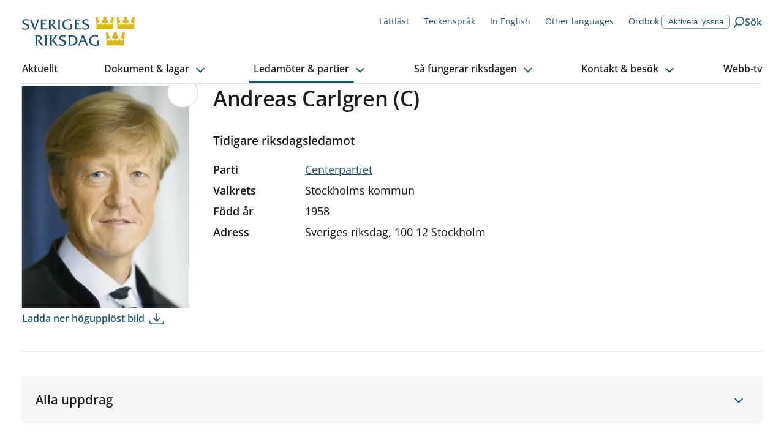

--- FILE ---
content_type: text/html; charset=utf-8
request_url: https://www.riksdagen.se/sv/ledamoter-och-partier/ledamot/andreas-carlgren_1c89eaba-2104-4d7e-8451-cc07faf84c9b/
body_size: 48653
content:
<!DOCTYPE html><html lang="sv"><head><meta charSet="utf-8"/><meta name="viewport" content="width=device-width"/><title>Andreas Carlgren (C) | Sveriges riksdag</title><link rel="shortcut icon" href="/icons/favicon.ico"/><link rel="apple-touch-icon" sizes="57x57" href="/icons/apple-touch-icon-57x57.png"/><link rel="apple-touch-icon" sizes="60x60" href="/icons/apple-touch-icon-60x60.png"/><link rel="apple-touch-icon" sizes="72x72" href="/icons/apple-touch-icon-72x72.png"/><link rel="apple-touch-icon" sizes="76x76" href="/icons/apple-touch-icon-76x76.png"/><link rel="apple-touch-icon" sizes="114x114" href="/icons/apple-touch-icon-114x114.png"/><link rel="apple-touch-icon" sizes="120x120" href="/icons/apple-touch-icon-120x120.png"/><link rel="apple-touch-icon" sizes="144x144" href="/icons/apple-touch-icon-144x144.png"/><link rel="apple-touch-icon" sizes="152x152" href="/icons/apple-touch-icon-152x152.png"/><link rel="apple-touch-icon" sizes="180x180" href="/icons/apple-touch-icon-180x180.png"/><link rel="icon" type="image/png" href="/icons/favicon-32x32.png" sizes="32x32"/><link rel="icon" type="image/png" href="/icons/android-chrome-192x192.png" sizes="192x192"/><link rel="icon" type="image/png" href="/icons/favicon-96x96.png" sizes="96x96"/><link rel="icon" type="image/png" href="/icons/favicon-16x16.png" sizes="16x16"/><link rel="manifest" href="/manifest.json"/><link rel="mask-icon" href="/icons/safari-pinned-tab.svg" color="#1c5170"/><link rel="shortcut icon" href="/icons/favicon.ico"/><meta name="msapplication-TileColor" content="#1c5170"/><meta name="msapplication-TileImage" content="/icons/mstile-144x144.png"/><meta name="theme-color" content="#1c5170"/><meta name="description" content="
Tidigare riksdagsledamot
Centerpartiet, Stockholms kommun
"/><meta property="og:description" content="
Tidigare riksdagsledamot
Centerpartiet, Stockholms kommun
"/><meta property="og:type" content="website"/><meta property="og:title" content="Andreas Carlgren (C)"/><meta property="og:image" content="https://data.riksdagen.se/filarkiv/bilder/ledamot/1c89eaba-2104-4d7e-8451-cc07faf84c9b_max.jpg"/><meta property="og:image:type" content="image/jpeg"/><meta property="og:image:width" content="1181"/><meta property="og:image:height" content="1772"/><meta property="og:image:alt" content="Andreas Carlgren"/><link rel="canonical" href="https://www.riksdagen.se/sv/ledamoter-och-partier/ledamot/andreas-carlgren_1c89eaba-2104-4d7e-8451-cc07faf84c9b/"/><meta property="og:url" content="https://www.riksdagen.se/sv/ledamoter-och-partier/ledamot/andreas-carlgren_1c89eaba-2104-4d7e-8451-cc07faf84c9b/"/><meta name="robots" content="nofollow"/><link rel="alternate" hrefLang="sv" href="https://www.riksdagen.se/sv/ledamoter-och-partier/ledamot/andreas-carlgren_1c89eaba-2104-4d7e-8451-cc07faf84c9b/"/><link rel="alternate" hrefLang="en" href="https://www.riksdagen.se/en/members-and-parties/member/andreas-carlgren_1c89eaba-2104-4d7e-8451-cc07faf84c9b/"/><meta name="next-head-count" content="37"/><link rel="preload" href="/fonts/fonts.css" as="style"/><link rel="stylesheet" href="/fonts/fonts.css"/><noscript data-n-css=""></noscript><script defer="" nomodule="" src="/_next/static/chunks/polyfills-78c92fac7aa8fdd8.js"></script><script defer="" src="/_next/static/chunks/4483.fec784cd322c8ebb.js"></script><script defer="" src="/_next/static/chunks/5675.9d8b31eeef586336.js"></script><script defer="" src="/_next/static/chunks/9755.88e203c7adba3697.js"></script><script defer="" src="/_next/static/chunks/9213.83790ed53e7c8fd4.js"></script><script defer="" src="/_next/static/chunks/6648.961c334024599a0f.js"></script><script defer="" src="/_next/static/chunks/2152.8b48d4995bb53743.js"></script><script defer="" src="/_next/static/chunks/7224.1369d856bc1d01a9.js"></script><script defer="" src="/_next/static/chunks/3540.41fb61b03c481717.js"></script><script defer="" src="/_next/static/chunks/8712.5eaeaaa2e8828e57.js"></script><script defer="" src="/_next/static/chunks/3000.373e21cccd88e343.js"></script><script src="/_next/static/chunks/webpack-243f9ce8559f02c1.js" defer=""></script><script src="/_next/static/chunks/framework-945b357d4a851f4b.js" defer=""></script><script src="/_next/static/chunks/main-91c59ba8ca859a50.js" defer=""></script><script src="/_next/static/chunks/pages/_app-2bc2d26e897659b6.js" defer=""></script><script src="/_next/static/chunks/605-2485da787dea7d5f.js" defer=""></script><script src="/_next/static/chunks/pages/sv/%5B%5B...slug%5D%5D-8ad1b92222ac3731.js" defer=""></script><script src="/_next/static/7DDlUJgW38fs_NFm8fSFD/_buildManifest.js" defer=""></script><script src="/_next/static/7DDlUJgW38fs_NFm8fSFD/_ssgManifest.js" defer=""></script><style data-styled="" data-styled-version="6.1.13">.egDuDW{border:0px;clip:rect(0px,0px,0px,0px);height:1px;width:1px;margin:-1px;padding:0px;overflow:hidden;white-space:nowrap;position:absolute;}/*!sc*/
data-styled.g1[id="sc-2cbffcb1-0"]{content:"egDuDW,"}/*!sc*/
.lbbLh{text-decoration:none;}/*!sc*/
data-styled.g2[id="sc-2cbffcb1-1"]{content:"lbbLh,"}/*!sc*/
.kYA-DIP{margin:0 auto;width:100%;max-width:124.8rem;padding:0 2rem;display:grid;grid-template-columns:repeat(12,1fr);row-gap:4rem;}/*!sc*/
@media (min-width: 768px){.kYA-DIP{column-gap:4rem;}}/*!sc*/
.kYA-DIP >*{grid-column:1/span 12;}/*!sc*/
.xDSAH{margin:0 auto;width:100%;max-width:124.8rem;padding:0;display:grid;grid-template-columns:repeat(12,1fr);row-gap:4rem;}/*!sc*/
@media (min-width: 768px){.xDSAH{column-gap:4rem;}}/*!sc*/
.xDSAH >*{grid-column:1/span 12;}/*!sc*/
data-styled.g3[id="sc-558646e4-0"]{content:"kYA-DIP,xDSAH,"}/*!sc*/
.bWqJuP{grid-column:span 12;}/*!sc*/
@media (min-width: 375px){.fImiGi{grid-column:span 8;}}/*!sc*/
@media (min-width: 768px){.fImiGi{grid-column:span 6;}}/*!sc*/
@media (min-width: 1024px){.fImiGi{grid-column:span 3;}}/*!sc*/
@media (min-width: 768px){.jwGlbb{grid-column:span 12;}}/*!sc*/
@media (min-width: 1024px){.jwGlbb{grid-column:span 6;}}/*!sc*/
.cgOJLU{grid-column:span 12;}/*!sc*/
@media (min-width: 1024px){.cgOJLU{grid-column:span 8;}}/*!sc*/
@media (min-width: 1024px){.bnOrIr{grid-column:span 4;}}/*!sc*/
.fIlMbB{grid-column:span 12;}/*!sc*/
@media (min-width: 1024px){.fIlMbB{grid-column:span 5;}}/*!sc*/
.gNPblb{grid-column:span 12;grid-column-start:1;grid-column-end:12;}/*!sc*/
@media (min-width: 1024px){.gNPblb{grid-column-start:7;}}/*!sc*/
@media (min-width: 1024px){.gNPblb{grid-column-end:10;}}/*!sc*/
.bFkPpk{grid-column:span 12;grid-column-start:1;grid-column-end:13;}/*!sc*/
@media (min-width: 1024px){.bFkPpk{grid-column-start:10;}}/*!sc*/
data-styled.g4[id="sc-558646e4-1"]{content:"bWqJuP,fImiGi,jwGlbb,cgOJLU,bnOrIr,fIlMbB,gNPblb,bFkPpk,"}/*!sc*/
.hRFYQG{margin-left:-2rem;margin-right:-2rem;}/*!sc*/
@media (min-width: 1024px){.hRFYQG{margin-left:0;margin-right:0;}}/*!sc*/
data-styled.g5[id="sc-558646e4-2"]{content:"hRFYQG,"}/*!sc*/
html,body,div,span,applet,object,iframe,h1,h2,h3,h4,h5,h6,p,blockquote,pre,a,abbr,acronym,address,big,cite,code,del,dfn,em,img,ins,kbd,q,s,samp,small,strike,strong,sub,sup,tt,var,b,u,i,center,dl,dt,dd,menu,ol,ul,li,fieldset,form,label,legend,table,caption,tbody,tfoot,thead,tr,th,td,article,aside,canvas,details,embed,figure,figcaption,footer,header,hgroup,main,menu,nav,output,ruby,section,summary,time,mark,audio,video{margin:0;padding:0;border:0;font-size:100%;font:inherit;vertical-align:baseline;}/*!sc*/
article,aside,details,figcaption,figure,footer,header,hgroup,main,menu,nav,section{display:block;}/*!sc*/
*[hidden]{display:none;}/*!sc*/
body{line-height:1;}/*!sc*/
menu,ol,ul{list-style:none;}/*!sc*/
blockquote,q{quotes:none;}/*!sc*/
blockquote:before,blockquote:after,q:before,q:after{content:'';content:none;}/*!sc*/
table{border-collapse:collapse;border-spacing:0;}/*!sc*/
:root{--color-black:#1b1b1b;--color-black-inactive:#545454;--color-black-60:#545454;--color-black-20:#d1d1d1;--color-black-10:#e8e8e8;--color-white:#fff;--color-blue-160:#0b202d;--color-blue-125:#153d54;--color-blue-100:#1c5170;--color-blue-60:#7797a9;--color-blue-25:#c6d3db;--color-blue-15:#dde5ea;--color-blue-05:#f4f6f8;--color-link-100:#1c5170;--color-sky-100:#75b2dd;--color-sky-60:#acd1eb;--color-sky-20:#e3f0f8;--color-sky-10:#f1f7fc;--color-raspberry-100:#c41e3a;--color-raspberry-60:#dc7889;--color-raspberry-20:#f3d2d8;--color-raspberry-10:#f9e9eb;--color-moss-100:#3a7728;--color-moss-60:#89ad7e;--color-moss-25:#d8e4d4;--color-moss-15:#ebf1ea;--color-mandarin-100:#e28c05;--color-mandarin-20:#f9e8cd;--color-mandarin-10:#fcf3e6;--color-plum-100:#512654;--color-plum-20:#dcd4dd;--color-plum-10:#eee9ee;--color-lemon-100:#e0ed44;--color-lemon-80:#ebf387;--color-lemon-20:#f9fbda;--color-lemon-10:#fcfdec;--color-red-100:#c41e3a;--color-red-20:#f9e9eb;--color-keyboard-focus:#d28304;--fontSize-56:5.6rem;--fontSize-42:4.2rem;--fontSize-40:4rem;--fontSize-36:3.6rem;--fontSize-35:3.5rem;--fontSize-32:3.2rem;--fontSize-31:3.1rem;--fontSize-30:3rem;--fontSize-29:2.9rem;--fontSize-28:2.8rem;--fontSize-24:2.4rem;--fontSize-22:2.2rem;--fontSize-21:2.1rem;--fontSize-20:2rem;--fontSize-18:1.8rem;--fontSize-16:1.6rem;--fontSize-15:1.5rem;--fontSize-14:1.4rem;--fontSize-12:1.2rem;--fontSize-body-sm:var(--fontSize-16);--fontSize-body-md:var(--fontSize-18);--fontWeight-extrabold:700;--fontWeight-bold:600;--fontWeight-semibold:550;--fontWeight-regular:400;--fontFamily-primary:'Open Sans','Segoe UI',Tahoma,sans-serif;--fontFamily-secondary:'Open Sans','Segoe UI',Tahoma,sans-serif;--fontFamily-mono:'Courier New',Courier,monospace;--grid-column-gap:4rem;--grid-row-gap:4rem;--spacing-1:1.2rem;--spacing-2:2.4rem;--spacing-3:3.6rem;--spacing-4:4.8rem;}/*!sc*/
html{font-size:62.5%;}/*!sc*/
body{font-family:var(--fontFamily-primary);font-size:var(--fontSize-16);font-weight:var(--fontWeight-regular);line-height:1.625;}/*!sc*/
@media (min-width: 768px){body{font-size:var(--fontSize-18);line-height:1.6111111111111112;}}/*!sc*/
h1,h2,h3,h4,h5,h6{font-family:var(--fontFamily-secondary);font-weight:var(--fontWeight-semibold);margin-bottom:1.6rem;}/*!sc*/
ul,ol{margin:0;padding:0;}/*!sc*/
ul,ol,p{margin-bottom:2.4rem;}/*!sc*/
strong{font-weight:bold;}/*!sc*/
em{font-style:italic;}/*!sc*/
mark,.traff-markering{background-color:var(--color-lemon-80);}/*!sc*/
a{color:var(--color-link-100);}/*!sc*/
[href^='mailto']{overflow-wrap:anywhere;}/*!sc*/
meter::-webkit-meter-bar,meter::-webkit-meter-optimum-value{background:transparent;}/*!sc*/
meter::-moz-meter-bar{background:none;}/*!sc*/
*:focus-visible{outline:none;}/*!sc*/
.keyboard-focus *:focus{outline:0.2rem solid var(--color-keyboard-focus);}/*!sc*/
.keyboard-focus .focus-inline:focus,.keyboard-focus .focus-inline *:focus{outline-offset:-0.2rem;}/*!sc*/
*,*::before,*::after{box-sizing:border-box;}/*!sc*/
html{scroll-behavior:smooth;}/*!sc*/
html,body{height:100%;}/*!sc*/
body{color:var(--color-black);background-color:var(--color-white);}/*!sc*/
#__next{height:100%;}/*!sc*/
#__next-route-announcer__{display:none;}/*!sc*/
data-styled.g7[id="sc-global-kVbIgJ1"]{content:"sc-global-kVbIgJ1,"}/*!sc*/
.kCvjhU{font-family:var(--fontFamily-primary);max-width:68.8rem;font-size:var(--fontSize-29);line-height:1.1724137931034482;font-weight:var(--fontWeight-semibold);margin-bottom:2.7rem;font-variation-settings:'wdth' 97;}/*!sc*/
@media (min-width: 768px){.kCvjhU{font-size:var(--fontSize-36);line-height:1.1111111111111112;margin-bottom:3.2rem;letter-spacing:-0.01em;}}/*!sc*/
.iwPmxM{font-family:var(--fontFamily-primary);max-width:68.8rem;font-size:var(--fontSize-17);font-weight:var(--fontWeight-semibold);font-variation-settings:'wdth' 97;line-height:1.7058823529411764;}/*!sc*/
@media (min-width: 768px){.iwPmxM{font-size:var(--fontSize-20);line-height:1.7;}}/*!sc*/
.jVCXur{font-family:var(--fontFamily-primary);max-width:68.8rem;font-size:var(--fontSize-18);line-height:1.3333333333333333;font-weight:var(--fontWeight-semibold);font-variation-settings:'wdth' 97;margin-bottom:1.6rem;}/*!sc*/
@media (min-width: 768px){.jVCXur{font-size:var(--fontSize-21);line-height:1.1904761904761905;margin-bottom:2rem;}}/*!sc*/
.gyklWG{font-family:var(--fontFamily-primary);max-width:68.8rem;font-size:var(--fontSize-14);line-height:1.7142;letter-spacing:0;}/*!sc*/
.dNLiBs{font-family:var(--fontFamily-primary);max-width:68.8rem;font-size:var(--fontSize-22);line-height:1.1818181818181819;font-weight:var(--fontWeight-semibold);font-variation-settings:'wdth' 97;margin-bottom:1.6rem;}/*!sc*/
@media (min-width: 768px){.dNLiBs{font-size:var(--fontSize-28);line-height:1.1428571428571428;margin-bottom:2.2rem;}}/*!sc*/
.ktbsEe{font-family:var(--fontFamily-primary);max-width:68.8rem;font-size:var(--fontSize-16);font-weight:var(--fontWeight-regular);line-height:1.625;}/*!sc*/
@media (min-width: 768px){.ktbsEe{font-size:var(--fontSize-18);line-height:1.6111111111111112;}}/*!sc*/
.igzvlt{font-family:var(--fontFamily-primary);max-width:68.8rem;font-size:var(--fontSize-12);line-height:2;letter-spacing:0.02em;}/*!sc*/
.cLhatO{font-family:var(--fontFamily-primary);max-width:68.8rem;font-size:var(--fontSize-18);line-height:1.3333333333333333;font-weight:var(--fontWeight-bold);margin-bottom:1.6rem;}/*!sc*/
@media (min-width: 768px){.cLhatO{font-size:var(--fontSize-21);line-height:1.1904761904761905;margin-bottom:2rem;}}/*!sc*/
.fxcJVm{font-family:var(--fontFamily-primary);max-width:68.8rem;font-size:var(--fontSize-14);line-height:1.5714285714285714;font-weight:var(--fontWeight-bold);letter-spacing:0.01em;font-variation-settings:'wdth' 100;}/*!sc*/
.gSMFa-D{font-family:var(--fontFamily-primary);max-width:68.8rem;font-size:var(--fontSize-15);font-weight:normal;line-height:1.6;}/*!sc*/
@media (min-width: 768px){.gSMFa-D{font-size:var(--fontSize-16);line-height:1.6875;}}/*!sc*/
.LoMTm{font-family:var(--fontFamily-primary);max-width:68.8rem;font-size:var(--fontSize-14);line-height:1.7142;letter-spacing:0;font-weight:var(--fontWeight-bold);}/*!sc*/
.gynuOq{font-family:var(--fontFamily-primary);max-width:68.8rem;font-size:var(--fontSize-16);line-height:1.25;font-weight:var(--fontWeight-bold);}/*!sc*/
@media (min-width: 768px){.gynuOq{font-size:var(--fontSize-18);line-height:1.2222222222222223;}}/*!sc*/
.LPImo{font-family:var(--fontFamily-primary);max-width:68.8rem;font-size:var(--fontSize-16);line-height:1.6875;letter-spacing:0;}/*!sc*/
.bbnARv{font-family:var(--fontFamily-primary);max-width:68.8rem;}/*!sc*/
data-styled.g8[id="sc-680f2911-0"]{content:"kCvjhU,iwPmxM,jVCXur,gyklWG,dNLiBs,ktbsEe,igzvlt,cLhatO,fxcJVm,gSMFa-D,LoMTm,gynuOq,LPImo,bbnARv,"}/*!sc*/
.btZQJY{position:relative;text-decoration:none;font-weight:600;display:inline-block;padding-right:1.1rem;}/*!sc*/
h2 .btZQJY,h3 .btZQJY{color:var(--color-blue-100);}/*!sc*/
h2 .btZQJY:visited,h3 .btZQJY:visited{color:var(--color-plum-100);}/*!sc*/
@media (hover:hover){.btZQJY:hover{text-decoration:underline;}}/*!sc*/
.btZQJY:focus{text-decoration:underline;}/*!sc*/
.btZQJY:visited{color:var(--color-plum-100);}/*!sc*/
.btZQJY::after{border-color:inherit;border-style:solid;border-width:0 0.13em 0.13em 0;content:'';display:inline-block;margin-bottom:0.0625em;margin-left:0.2em;transform:rotate(-45deg);padding:0.16em;position:absolute;bottom:0.55em;}/*!sc*/
[dir='rtl'] .btZQJY::after{display:none;}/*!sc*/
.btZQJY:after{bottom:0.45em;}/*!sc*/
@media (min-width: 768px){.btZQJY:after{bottom:0.52em;}}/*!sc*/
.coQWjQ{position:relative;text-decoration:none;font-weight:600;display:inline-block;padding-right:1.1rem;}/*!sc*/
h2 .coQWjQ,h3 .coQWjQ{color:var(--color-blue-100);}/*!sc*/
h2 .coQWjQ:visited,h3 .coQWjQ:visited{color:var(--color-plum-100);}/*!sc*/
@media (hover:hover){.coQWjQ:hover{text-decoration:underline;}}/*!sc*/
.coQWjQ:focus{text-decoration:underline;}/*!sc*/
.coQWjQ:visited{color:var(--color-plum-100);}/*!sc*/
.coQWjQ::after{border-color:inherit;border-style:solid;border-width:0 0.13em 0.13em 0;content:'';display:inline-block;margin-bottom:0.0625em;margin-left:0.2em;transform:rotate(-45deg);padding:0.16em;position:absolute;bottom:0.55em;}/*!sc*/
[dir='rtl'] .coQWjQ::after{display:none;}/*!sc*/
.coQWjQ:after{bottom:0.52em;}/*!sc*/
.gPGMXk{position:relative;text-decoration:none;font-weight:600;display:inline-block;padding-right:1.1rem;}/*!sc*/
h2 .gPGMXk,h3 .gPGMXk{color:var(--color-blue-100);}/*!sc*/
h2 .gPGMXk:visited,h3 .gPGMXk:visited{color:var(--color-plum-100);}/*!sc*/
@media (hover:hover){.gPGMXk:hover{text-decoration:underline;}}/*!sc*/
.gPGMXk:focus{text-decoration:underline;}/*!sc*/
.gPGMXk:visited{color:var(--color-plum-100);}/*!sc*/
.gPGMXk::after{border-color:inherit;border-style:solid;border-width:0 0.13em 0.13em 0;content:'';display:inline-block;margin-bottom:0.0625em;margin-left:0.2em;transform:rotate(-45deg);padding:0.16em;position:absolute;bottom:0.55em;}/*!sc*/
[dir='rtl'] .gPGMXk::after{display:none;}/*!sc*/
.gPGMXk:after{bottom:0.25em;}/*!sc*/
data-styled.g10[id="sc-d9f50bcf-1"]{content:"btZQJY,coQWjQ,gPGMXk,"}/*!sc*/
.eMYGjU{display:inline-flex;align-items:center;text-decoration:none;color:var(--color-link-100);}/*!sc*/
@media (hover:hover){.eMYGjU:hover{text-decoration:underline;}}/*!sc*/
.eMYGjU:visited{color:var(--color-blue-125);}/*!sc*/
.iZwqzN{display:inline-flex;align-items:center;text-decoration:none;color:var(--color-link-100);flex-direction:row-reverse;}/*!sc*/
@media (hover:hover){.iZwqzN:hover{text-decoration:underline;}}/*!sc*/
.iZwqzN:visited{color:var(--color-blue-125);}/*!sc*/
data-styled.g12[id="sc-2b2c246f-0"]{content:"eMYGjU,iZwqzN,"}/*!sc*/
.juAevf{margin-right:0.8rem;margin-right:0.8rem;}/*!sc*/
.IIotw{margin-right:0.8rem;margin-left:0.8rem;}/*!sc*/
data-styled.g13[id="sc-2b2c246f-1"]{content:"juAevf,IIotw,"}/*!sc*/
.cXVZtp{color:currentColor;}/*!sc*/
.iyYqKj{color:var(--color-blue-100);}/*!sc*/
.hAfpmh{color:var(--color-link-100);}/*!sc*/
.gyPZet{color:var(--color-black-20);}/*!sc*/
.eQBOKS{color:var(--color-white);}/*!sc*/
data-styled.g14[id="sc-79f571fc-0"]{content:"cXVZtp,iyYqKj,hAfpmh,gyPZet,eQBOKS,"}/*!sc*/
.kVLrTb{text-decoration:none;}/*!sc*/
@media (hover:hover){.kVLrTb:hover{text-decoration:underline;}}/*!sc*/
.kVLrTb svg{transform:translateY(3px);margin-right:0.5rem;}/*!sc*/
data-styled.g15[id="sc-a22e1f66-0"]{content:"kVLrTb,"}/*!sc*/
.htozMW{border:0px;clip:rect(0px,0px,0px,0px);height:1px;width:1px;margin:-1px;padding:0px;overflow:hidden;white-space:nowrap;position:absolute;}/*!sc*/
data-styled.g16[id="sc-9de2bfa-0"]{content:"htozMW,"}/*!sc*/
.eRRSrN{display:flex;margin:0 auto 0;width:100%;}/*!sc*/
.eRRSrN:focus{outline:none!important;}/*!sc*/
data-styled.g17[id="sc-9de2bfa-1"]{content:"eRRSrN,"}/*!sc*/
.gYgahr{display:block;width:100%;text-align:center;text-decoration:none;top:-100px;position:absolute;background-color:var(--color-mandarin-100);color:var(--color-black);z-index:1600;padding:1rem;}/*!sc*/
.gYgahr:focus{position:relative;top:0;}/*!sc*/
@media (hover:hover){.gYgahr:hover{text-decoration:underline;}}/*!sc*/
data-styled.g18[id="sc-9de2bfa-2"]{content:"gYgahr,"}/*!sc*/
.bQvSHb{position:fixed;bottom:40px;opacity:0;transition:opacity 0.3s ease-in-out;transform:translateX(1.3rem);border-radius:3.7rem 0 0 3.7rem;right:0;text-decoration:none;color:var(--color-link-100);padding:0.8rem 2rem 0.8rem 1.3rem;border:0.1rem solid var(--color-blue-25);font-family:var(--fontFamily-secondary);font-weight:var(--fontWeight-bold);font-size:var(--fontSize-16);color:var(--color-blue-100);background-color:var(--color-white);display:flex;align-items:center;}/*!sc*/
@media (hover:hover){.bQvSHb:hover{background-color:var(--color-white);}@media (min-width: 1024px){.bQvSHb:hover{background-color:var(--color-blue-125);}}}/*!sc*/
.bQvSHb:focus{background-color:var(--color-white);}/*!sc*/
@media (min-width: 1024px){.bQvSHb:focus{background-color:var(--color-blue-125);}}/*!sc*/
@media (min-width: 1024px){.bQvSHb{position:absolute;top:0;bottom:auto;transform:translateX(0);border-radius:3.7rem;background-color:var(--color-blue-100);}}/*!sc*/
.bQvSHb svg{transform:rotate(180deg);margin-right:0.8rem;color:var(--color-blue-100);}/*!sc*/
@media (min-width: 1024px){.bQvSHb svg{color:var(--color-white);}}/*!sc*/
.bQvSHb span{display:none;}/*!sc*/
@media (min-width: 1024px){.bQvSHb span{display:inline;color:var(--color-white);}}/*!sc*/
data-styled.g20[id="sc-f6df40ae-0"]{content:"bQvSHb,"}/*!sc*/
.hXamxi{text-decoration:none;}/*!sc*/
@media (hover:hover){.hXamxi:hover{text-decoration:underline;}}/*!sc*/
.hXamxi svg{width:1.6rem;transform:translateY(2px);margin-right:0.5rem;}/*!sc*/
data-styled.g30[id="sc-9bb22b9e-0"]{content:"hXamxi,"}/*!sc*/
.hubwoJ{position:relative;width:100%;height:0;padding-bottom:100%;}/*!sc*/
data-styled.g65[id="sc-8e1db4c1-0"]{content:"hubwoJ,"}/*!sc*/
.byKZOJ{overflow:hidden;box-sizing:border-box;width:initial;height:initial;background:none;border:0;margin:0;padding:0;display:block;position:absolute;inset:0;}/*!sc*/
data-styled.g67[id="sc-d66c3d91-0"]{content:"byKZOJ,"}/*!sc*/
.gkAemS{position:absolute;inset:0;box-sizing:border-box;padding:0;border:0;margin:auto;display:block;width:0;height:0;min-width:100%;max-width:100%;min-height:100%;max-height:100%;object-fit:cover;object-position:center;}/*!sc*/
.bmBUQV{position:absolute;inset:0;box-sizing:border-box;padding:0;border:0;margin:auto;display:block;width:0;height:0;min-width:100%;max-width:100%;min-height:100%;max-height:100%;object-fit:cover;}/*!sc*/
data-styled.g69[id="sc-d66c3d91-2"]{content:"gkAemS,bmBUQV,"}/*!sc*/
.gdXuYm ul li,.gdXuYm ol li{position:relative;margin-left:0;margin-bottom:0.8rem;padding-left:2.4rem;}/*!sc*/
[dir='rtl'] .gdXuYm ul li,[dir='rtl'] .gdXuYm ol li{padding-left:0;padding-right:2.4rem;}/*!sc*/
.gdXuYm ul li::before{content:'';position:absolute;top:0.8rem;left:0;display:block;width:1.2rem;height:1.2rem;background-color:var(--color-blue-100);}/*!sc*/
[dir='rtl'] .gdXuYm ul li::before{left:auto;right:0rem;}/*!sc*/
.gdXuYm ol{counter-reset:orderedlist;}/*!sc*/
.gdXuYm ol li::before{counter-increment:orderedlist;content:counter(orderedlist) '.';position:absolute;top:0;left:0;font-weight:bold;color:var(--color-blue-100);}/*!sc*/
[dir='rtl'] .gdXuYm ol li::before{left:auto;right:0rem;}/*!sc*/
.gdXuYm ol[start],.gdXuYm ol[type]{list-style:decimal;list-style-position:inside;}/*!sc*/
.gdXuYm ol[start] li::marker,.gdXuYm ol[type] li::marker{font-weight:bold;color:var(--color-blue-100);}/*!sc*/
.gdXuYm ol[start] li::before,.gdXuYm ol[type] li::before{content:none;}/*!sc*/
.gdXuYm ol[start] li,.gdXuYm ol[type] li{padding-left:0;}/*!sc*/
[dir='rtl'] .gdXuYm ol[start] li,[dir='rtl'] .gdXuYm ol[type] li{padding-right:0;}/*!sc*/
.gdXuYm p.sky-100{border-left:0.4rem solid var(--color-sky-100);margin:4.8rem 0;padding-left:2.8rem;font-size:var(--fontSize-18);}/*!sc*/
.gdXuYm p.plum-100{border-left:0.4rem solid var(--color-plum-100);margin:4.8rem 0;padding-left:2.8rem;font-size:var(--fontSize-18);}/*!sc*/
.gdXuYm p.plum-100 a{color:var(--color-white);}/*!sc*/
.gdXuYm p.mandarin-100{border-left:0.4rem solid var(--color-mandarin-100);margin:4.8rem 0;padding-left:2.8rem;font-size:var(--fontSize-18);}/*!sc*/
.gdXuYm .fact{margin-bottom:4rem;padding:2.4rem;}/*!sc*/
@media (min-width: 768px){.gdXuYm .fact{padding:4rem;}}/*!sc*/
.gdXuYm .fact h2{font-size:var(--fontSize-22);line-height:1.1818181818181819;font-weight:var(--fontWeight-semibold);font-variation-settings:'wdth' 97;margin-bottom:1.6rem;}/*!sc*/
@media (min-width: 768px){.gdXuYm .fact h2{font-size:var(--fontSize-28);line-height:1.1428571428571428;margin-bottom:2.2rem;}}/*!sc*/
.gdXuYm .fact >*:last-child{margin-bottom:0;}/*!sc*/
.gdXuYm .fact.mandarin-10{background-color:var(--color-mandarin-10);}/*!sc*/
.gdXuYm .fact.plum-10{background-color:var(--color-plum-10);}/*!sc*/
.gdXuYm .fact.moss-15{background-color:var(--color-moss-15);}/*!sc*/
.gdXuYm .fact.sky-20{background-color:var(--color-sky-20);}/*!sc*/
.gdXuYm .fact.plum-100{color:var(--color-white);background-color:var(--color-plum-100);}/*!sc*/
.gdXuYm .fact.plum-100 a{color:var(--color-white);}/*!sc*/
.gdXuYm .preamble{font-size:var(--fontSize-17);font-weight:var(--fontWeight-semibold);font-variation-settings:'wdth' 97;line-height:1.7058823529411764;}/*!sc*/
@media (min-width: 768px){.gdXuYm .preamble{font-size:var(--fontSize-20);line-height:1.7;}}/*!sc*/
.gdXuYm code{font-family:var(--fontFamily-mono);}/*!sc*/
.gdXuYm pre code{display:block;background-color:var(--color-mandarin-10);border:1px solid var(--color-mandarin-20);border-radius:0.2rem;padding:2.4rem;}/*!sc*/
.gdXuYm a{color:var(--color-black);}/*!sc*/
.gdXuYm a[href]{color:var(--color-link-100);}/*!sc*/
data-styled.g90[id="sc-7f1468f0-0"]{content:"gdXuYm,"}/*!sc*/
.fJmivq{width:100%;overflow:hidden;display:block;transition:max-height 300ms ease-in-out 0ms;}/*!sc*/
data-styled.g111[id="sc-ee767339-0"]{content:"fJmivq,"}/*!sc*/
.hdTEwQ{transform:translateX(-999rem);}/*!sc*/
data-styled.g112[id="sc-ee767339-1"]{content:"hdTEwQ,"}/*!sc*/
.huwHhf{cursor:pointer;background-color:var(--color-blue-05);}/*!sc*/
@media (min-width: 768px){.huwHhf{border-radius:0.4rem;}}/*!sc*/
.huwHhf:hover{background-color:var(--color-blue-15);}/*!sc*/
data-styled.g113[id="sc-bf9938fd-0"]{content:"huwHhf,"}/*!sc*/
.cTjQRu{display:flex;align-items:center;justify-content:center;flex-shrink:0;flex-grow:0;border:0;padding:0;-webkit-appearance:none;cursor:pointer;background-color:transparent;width:3.3rem;height:3.3rem;}/*!sc*/
.cTjQRu svg{transition:transform 0.2s ease-in-out;transform-origin:center;}/*!sc*/
.cTjQRu[aria-expanded='true'] svg{transform:rotate(180deg);}/*!sc*/
data-styled.g115[id="sc-bf9938fd-2"]{content:"cTjQRu,"}/*!sc*/
.xRxWh{display:flex;overflow:hidden;position:absolute;padding:0.1rem;border-radius:100%;border:1px solid var(--color-black-20);background-color:white;width:5rem;height:5rem;right:-1.5rem;top:-1.5rem;}/*!sc*/
@media (min-width: 375px){.xRxWh{padding:0.2rem;}}/*!sc*/
data-styled.g159[id="sc-11ca6e32-0"]{content:"xRxWh,"}/*!sc*/
.iVCBaN{outline:1px solid var(--color-black-20);background-color:var(--color-white);}/*!sc*/
data-styled.g161[id="sc-11ca6e32-2"]{content:"iVCBaN,"}/*!sc*/
.hSGZOy{font-size:var(--fontSize-15);font-weight:normal;line-height:1.6;margin-bottom:1rem;}/*!sc*/
.hSGZOy ul li,.hSGZOy ol li{position:relative;margin-left:0;margin-bottom:0.8rem;padding-left:2.4rem;}/*!sc*/
[dir='rtl'] .hSGZOy ul li,[dir='rtl'] .hSGZOy ol li{padding-left:0;padding-right:2.4rem;}/*!sc*/
.hSGZOy ul li::before{content:'';position:absolute;top:0.8rem;left:0;display:block;width:1.2rem;height:1.2rem;background-color:var(--color-blue-100);}/*!sc*/
[dir='rtl'] .hSGZOy ul li::before{left:auto;right:0rem;}/*!sc*/
.hSGZOy ol{counter-reset:orderedlist;}/*!sc*/
.hSGZOy ol li::before{counter-increment:orderedlist;content:counter(orderedlist) '.';position:absolute;top:0;left:0;font-weight:bold;color:var(--color-blue-100);}/*!sc*/
[dir='rtl'] .hSGZOy ol li::before{left:auto;right:0rem;}/*!sc*/
.hSGZOy ol[start],.hSGZOy ol[type]{list-style:decimal;list-style-position:inside;}/*!sc*/
.hSGZOy ol[start] li::marker,.hSGZOy ol[type] li::marker{font-weight:bold;color:var(--color-blue-100);}/*!sc*/
.hSGZOy ol[start] li::before,.hSGZOy ol[type] li::before{content:none;}/*!sc*/
.hSGZOy ol[start] li,.hSGZOy ol[type] li{padding-left:0;}/*!sc*/
[dir='rtl'] .hSGZOy ol[start] li,[dir='rtl'] .hSGZOy ol[type] li{padding-right:0;}/*!sc*/
@media (min-width: 768px){.hSGZOy{font-size:var(--fontSize-16);line-height:1.6875;}}/*!sc*/
.hSGZOy h4{margin-bottom:0;}/*!sc*/
.hSGZOy dl,.hSGZOy a{font-size:var(--fontSize-14);line-height:1.5714285714285714;}/*!sc*/
.hSGZOy dt,.hSGZOy dd{font-weight:var(--fontWeight-regular);display:inline-block;line-height:inherit;margin-right:1rem;}/*!sc*/
.hSGZOy dt{font-weight:var(--fontWeight-bold);margin-right:0rem;}/*!sc*/
.hSGZOy dt:after{content:':';}/*!sc*/
data-styled.g163[id="sc-41eb4e8b-0"]{content:"hSGZOy,"}/*!sc*/
.bLhZpI{margin:1rem 0 0;}/*!sc*/
.bLhZpI a span{font-weight:var(--fontWeight-regular);}/*!sc*/
data-styled.g164[id="sc-5bac59cd-0"]{content:"bLhZpI,"}/*!sc*/
.ddEPuu{display:flex;gap:2rem;padding-bottom:2rem;margin-bottom:2rem;flex-direction:column;padding-bottom:2rem;margin-bottom:2rem;border-bottom:1px solid var(--color-blue-15);}/*!sc*/
@media (min-width: 768px){.ddEPuu{flex-direction:row;}}/*!sc*/
.ddEPuu h3{margin-bottom:0.7rem;}/*!sc*/
data-styled.g171[id="sc-c1851ef2-0"]{content:"ddEPuu,"}/*!sc*/
.eZkWz{flex-grow:1;}/*!sc*/
data-styled.g172[id="sc-c1851ef2-1"]{content:"eZkWz,"}/*!sc*/
.kAUGWH{width:100%;flex-shrink:0;max-width:20rem;}/*!sc*/
.kAUGWH >div{margin-bottom:0;}/*!sc*/
@media (min-width: 768px){.kAUGWH{max-width:15rem;}}/*!sc*/
data-styled.g173[id="sc-c1851ef2-2"]{content:"kAUGWH,"}/*!sc*/
.gymzUC{align-self:flex-start;position:relative;margin-bottom:0.5rem;border-radius:0.4rem;overflow:hidden;}/*!sc*/
data-styled.g174[id="sc-c1851ef2-3"]{content:"gymzUC,"}/*!sc*/
.hMAyUd{background:var(--color-blue-125);color:white;padding:0 0.5rem;position:absolute;right:0;bottom:0;}/*!sc*/
data-styled.g175[id="sc-c1851ef2-4"]{content:"hMAyUd,"}/*!sc*/
.dbONAI{margin:0;}/*!sc*/
data-styled.g176[id="sc-c1851ef2-5"]{content:"dbONAI,"}/*!sc*/
.cbUsNP{margin:0;}/*!sc*/
data-styled.g280[id="sc-ee5f3702-0"]{content:"cbUsNP,"}/*!sc*/
.YGOmG{padding:2.2rem;display:flex;align-items:center;}/*!sc*/
data-styled.g281[id="sc-ee5f3702-1"]{content:"YGOmG,"}/*!sc*/
.iwdXbF{width:100%;flex-grow:1;}/*!sc*/
data-styled.g282[id="sc-ee5f3702-2"]{content:"iwdXbF,"}/*!sc*/
.cWQSCR{margin-bottom:1.5rem;}/*!sc*/
data-styled.g283[id="sc-ee5f3702-3"]{content:"cWQSCR,"}/*!sc*/
.lbDbWe{padding:2.2rem;}/*!sc*/
data-styled.g285[id="sc-ee5f3702-5"]{content:"lbDbWe,"}/*!sc*/
.bPVqFt{line-height:1;}/*!sc*/
data-styled.g287[id="sc-75e3dcbb-0"]{content:"bPVqFt,"}/*!sc*/
.iXzfhR{object-fit:scale-down;object-position:left center;}/*!sc*/
data-styled.g288[id="sc-75e3dcbb-1"]{content:"iXzfhR,"}/*!sc*/
.kIQTPY{position:relative;z-index:100;display:flex;text-decoration:none;justify-content:space-between;align-items:center;font-family:var(--fontFamily-secondary);font-weight:var(--fontWeight-semibold);font-size:var(--fontSize-16);color:var(--color-blue-100);background-color:transparent;cursor:pointer;height:3.6rem;}/*!sc*/
@media (min-width: 1024px){.kIQTPY{column-gap:0.8rem;}}/*!sc*/
.kIQTPY:focus>span,.kIQTPY:hover>span{text-decoration:underline;}/*!sc*/
data-styled.g289[id="sc-b2385946-0"]{content:"kIQTPY,"}/*!sc*/
.kyQzb{display:inline-block;font-size:var(--fontSize-14);color:var(--color-blue-100);font-family:var(--fontFamily-primary);font-weight:var(--fontWeight-regular);line-height:1;}/*!sc*/
@media (min-width: 1024px){.kyQzb{font-size:var(--fontSize-16);font-weight:var(--fontWeight-semibold);}}/*!sc*/
data-styled.g290[id="sc-b2385946-1"]{content:"kyQzb,"}/*!sc*/
.gmjwKc{margin-top:0.6rem;border:1px solid var(--color-blue-60);border-radius:6px;padding:0.3rem 1rem;background-color:transparent;display:flex;color:var(--color-link-100);transition:all 0.1s ease-in-out;}/*!sc*/
.gmjwKc:hover{background-color:var(--color-blue-05);border-color:var(--color-blue-100);cursor:pointer;}/*!sc*/
.gmjwKc[aria-pressed='true'],.gmjwKc[aria-pressed='true']:focus,.gmjwKc[aria-pressed='true']:focus:hover{border-color:var(--color-blue-100);background-color:var(--color-blue-100);color:var(--color-white);}/*!sc*/
.gmjwKc[aria-pressed='true']:hover{background-color:var(--color-blue-125);}/*!sc*/
data-styled.g291[id="sc-fc9bb043-0"]{content:"gmjwKc,"}/*!sc*/
.jZLFiN{position:relative;display:none;width:100%;flex-direction:column;margin-top:3rem;}/*!sc*/
@media (min-width: 1024px){.jZLFiN{display:flex;justify-content:flex-end;flex-direction:row;margin-top:1.8rem;}}/*!sc*/
data-styled.g292[id="sc-143d864d-0"]{content:"jZLFiN,"}/*!sc*/
.kKKgbt{display:flex;flex-wrap:wrap;list-style:none;flex-direction:column;padding-left:1.4rem;}/*!sc*/
@media (min-width: 1024px){.kKKgbt{flex-direction:row;column-gap:2rem;padding-left:0;}}/*!sc*/
data-styled.g293[id="sc-143d864d-1"]{content:"kKKgbt,"}/*!sc*/
.efrPQh{margin-bottom:1rem;padding-top:0;}/*!sc*/
@media (min-width: 1024px){.efrPQh{padding-left:0.4rem;}}/*!sc*/
data-styled.g294[id="sc-143d864d-2"]{content:"efrPQh,"}/*!sc*/
.LYVhS{display:none;}/*!sc*/
@media (min-width: 1024px){.LYVhS{display:list-item;}}/*!sc*/
data-styled.g295[id="sc-143d864d-3"]{content:"LYVhS,"}/*!sc*/
.iQIxSg{font-size:var(--fontSize-14);text-decoration:none;color:var(--color-link-100);display:flex;margin-top:0.6rem;display:flex;column-gap:0.5rem;}/*!sc*/
.iQIxSg:focus,.iQIxSg:hover{text-decoration:underline;}/*!sc*/
data-styled.g296[id="sc-143d864d-4"]{content:"iQIxSg,"}/*!sc*/
.chsfSm{position:relative;width:2rem;height:2rem;}/*!sc*/
.chsfSm img{object-fit:contain;}/*!sc*/
@media (min-width: 1024px){.chsfSm{display:none;}}/*!sc*/
@media (min-width: 1200px){.chsfSm{display:inline;}}/*!sc*/
data-styled.g297[id="sc-143d864d-5"]{content:"chsfSm,"}/*!sc*/
.gJyTgH{position:relative;display:inline-flex;flex-direction:row;justify-content:center;align-items:center;border:none;font-family:var(--fontFamily-secondary);text-decoration:none;cursor:pointer;font-size:var(--fontSize-16);color:var(--color-black);background-color:var(--color-white);padding:1rem;font-weight:var(--fontWeight-semibold);}/*!sc*/
.gJyTgH span{position:relative;z-index:1;}/*!sc*/
.gJyTgH svg{display:inline-block;margin:0.4rem 0 0 0.6rem;z-index:1;transition:transform 0.2s;}/*!sc*/
.gJyTgH >span::before{content:'';display:block;width:calc(100% + 1.5rem);position:absolute;z-index:3;height:0.3rem;bottom:-1rem;background-color:transparent;transition:background-color 0.2s ease-in-out,height 0.1s ease-in-out;left:50%;transform:translate(-50%,0);}/*!sc*/
.gJyTgH::after{content:'';display:block;position:absolute;top:0;right:-1rem;left:-1rem;bottom:0;background-color:transparent;transition:background-color 0.2s ease-in-out,height 0.1s ease-in-out;}/*!sc*/
.keyboard-focus .gJyTgH::after{display:none;}/*!sc*/
.gJyTgH:hover::after{background-color:var(--color-blue-05);}/*!sc*/
.gJyTgH:hover span::before{background-color:var(--color-blue-25);}/*!sc*/
.gJyTgH:active span::before{background-color:var(--color-link-100);}/*!sc*/
.BacYv{position:relative;display:inline-flex;flex-direction:row;justify-content:center;align-items:center;border:none;font-family:var(--fontFamily-secondary);text-decoration:none;cursor:pointer;font-size:var(--fontSize-16);color:var(--color-black);background-color:var(--color-white);padding:1rem;font-weight:var(--fontWeight-semibold);}/*!sc*/
.BacYv span{position:relative;z-index:1;}/*!sc*/
.BacYv svg{display:inline-block;margin:0.4rem 0 0 0.6rem;z-index:1;transition:transform 0.2s;}/*!sc*/
.BacYv >span::before{content:'';display:block;width:calc(100% + 1.5rem);position:absolute;z-index:3;height:0.3rem;bottom:-1rem;background-color:transparent;transition:background-color 0.2s ease-in-out,height 0.1s ease-in-out;left:50%;transform:translate(-50%,0);}/*!sc*/
.BacYv::after{content:'';display:block;position:absolute;top:0;right:-1rem;left:-1rem;bottom:0;background-color:transparent;transition:background-color 0.2s ease-in-out,height 0.1s ease-in-out;}/*!sc*/
.keyboard-focus .BacYv::after{display:none;}/*!sc*/
.BacYv:hover::after{background-color:var(--color-blue-05);}/*!sc*/
.BacYv:hover span::before{background-color:var(--color-blue-25);}/*!sc*/
.BacYv:active span::before{background-color:var(--color-link-100);}/*!sc*/
.BacYv::after{right:0.5rem;}/*!sc*/
.eRWLjp{position:relative;display:inline-flex;flex-direction:row;justify-content:center;align-items:center;border:none;font-family:var(--fontFamily-secondary);text-decoration:none;cursor:pointer;font-size:var(--fontSize-16);color:var(--color-black);background-color:var(--color-white);padding:1rem;font-weight:var(--fontWeight-semibold);}/*!sc*/
.eRWLjp span{position:relative;z-index:1;}/*!sc*/
.eRWLjp svg{display:inline-block;margin:0.4rem 0 0 0.6rem;z-index:1;transition:transform 0.2s;}/*!sc*/
.eRWLjp >span::before{content:'';display:block;width:calc(100% + 1.5rem);position:absolute;z-index:3;height:0.3rem;bottom:-1rem;background-color:transparent;transition:background-color 0.2s ease-in-out,height 0.1s ease-in-out;left:50%;transform:translate(-50%,0);}/*!sc*/
.eRWLjp::after{content:'';display:block;position:absolute;top:0;right:-1rem;left:-1rem;bottom:0;background-color:transparent;transition:background-color 0.2s ease-in-out,height 0.1s ease-in-out;}/*!sc*/
.keyboard-focus .eRWLjp::after{display:none;}/*!sc*/
.eRWLjp:hover::after{background-color:var(--color-blue-05);}/*!sc*/
.eRWLjp:hover span::before{background-color:var(--color-blue-25);}/*!sc*/
.eRWLjp:active span::before{background-color:var(--color-link-100);}/*!sc*/
.eRWLjp span::before{background-color:var(--color-blue-100);}/*!sc*/
.eRWLjp:hover span::before{background-color:var(--color-blue-100);}/*!sc*/
.eRWLjp:active span::before{background-color:var(--color-link-100);}/*!sc*/
.eRWLjp::after{right:0.5rem;}/*!sc*/
data-styled.g298[id="sc-32b1b436-0"]{content:"gJyTgH,BacYv,eRWLjp,"}/*!sc*/
.mpvuQ{display:none;position:absolute;z-index:100;top:6.5rem;left:0;right:auto;width:37.4rem;box-shadow:0px 2px 4px rgba(11,32,45,0.2);border-radius:0.6rem;overflow:hidden;background:var(--color-white);animation:jBcSpD 0.08s ease-in-out forwards;}/*!sc*/
.grpevM{display:none;position:absolute;z-index:100;top:6.5rem;left:auto;right:0;width:37.4rem;box-shadow:0px 2px 4px rgba(11,32,45,0.2);border-radius:0.6rem;overflow:hidden;background:var(--color-white);animation:jBcSpD 0.08s ease-in-out forwards;}/*!sc*/
data-styled.g299[id="sc-10a0107f-0"]{content:"mpvuQ,grpevM,"}/*!sc*/
.fXzDhe{display:block;padding:1.3rem 2.4rem;color:var(--color-blue-100);text-decoration:none;font-size:2.4rem;font-family:var(--fontFamily-secondary);font-weight:var(--fontWeight-semibold);}/*!sc*/
.fXzDhe:hover,.fXzDhe:focus{text-decoration:underline;}/*!sc*/
.fXzDhe svg{transform:translateY(0.7rem);}/*!sc*/
data-styled.g300[id="sc-10a0107f-1"]{content:"fXzDhe,"}/*!sc*/
.IbPeL{flex-direction:column;align-items:start;padding:0 0 1rem;list-style:none;}/*!sc*/
data-styled.g301[id="sc-10a0107f-2"]{content:"IbPeL,"}/*!sc*/
.fZsepf{display:block;}/*!sc*/
data-styled.g302[id="sc-10a0107f-3"]{content:"fZsepf,"}/*!sc*/
.ayUKn{display:block;border-left:0.4rem solid transparent;padding:1.6rem 2rem 1.6rem 2.4rem;color:var(--color-black);font-family:var(--fontFamily-primary);font-size:1.6rem;font-weight:var(--fontWeight-semibold);text-decoration:none;transition:background-color 0.2s ease-in-out;}/*!sc*/
.ayUKn:hover,.ayUKn:focus{text-decoration:underline;background-color:var(--color-blue-05);}/*!sc*/
data-styled.g303[id="sc-10a0107f-4"]{content:"ayUKn,"}/*!sc*/
.sqeFs{position:relative;}/*!sc*/
.sqeFs:first-child{margin-left:-1rem;}/*!sc*/
.sqeFs:last-child{margin-right:-1rem;}/*!sc*/
data-styled.g304[id="sc-4d9ec060-0"]{content:"sqeFs,"}/*!sc*/
.ksvRYn{display:none;height:100%;grid-area:main;border-bottom:var(--color-blue-15) 1px solid;}/*!sc*/
@media (min-width: 1024px){.ksvRYn{display:flex;}}/*!sc*/
data-styled.g307[id="sc-4b57bfd1-0"]{content:"ksvRYn,"}/*!sc*/
.gUYkXV{display:flex;list-style:none;margin:0;padding:0;align-items:center;width:100%;justify-content:space-between;}/*!sc*/
data-styled.g308[id="sc-4b57bfd1-1"]{content:"gUYkXV,"}/*!sc*/
.gnjDqx{margin-top:-1.8rem;}/*!sc*/
data-styled.g309[id="sc-98f7ae7d-0"]{content:"gnjDqx,"}/*!sc*/
.fhxOxP{display:flex;flex-flow:wrap;font-size:var(--fontSize-14);width:100%;margin-bottom:0;row-gap:1rem;column-gap:1rem;}/*!sc*/
data-styled.g310[id="sc-98f7ae7d-1"]{content:"fhxOxP,"}/*!sc*/
.jpQmif{display:flex;align-items:center;}/*!sc*/
data-styled.g311[id="sc-98f7ae7d-2"]{content:"jpQmif,"}/*!sc*/
.iVNjjS{margin-right:1rem;text-decoration:none;}/*!sc*/
@media (hover:hover){.iVNjjS:hover{text-decoration:underline;}}/*!sc*/
li:last-child .iVNjjS{color:var(--color-black);text-decoration:none;cursor:default;}/*!sc*/
data-styled.g312[id="sc-98f7ae7d-3"]{content:"iVNjjS,"}/*!sc*/
.jcwMTY{background-color:#fff;min-height:9rem;}/*!sc*/
@media (min-width: 1024px){.jcwMTY{min-height:auto;}}/*!sc*/
data-styled.g325[id="sc-3918c744-0"]{content:"jcwMTY,"}/*!sc*/
.egDFBi{grid-area:logo;display:flex;align-items:center;position:relative;z-index:100;transition:transform 0.2s cubic-bezier(0.075,0.82,0.165,1);}/*!sc*/
@media (min-width: 500px){.egDFBi{transform:translate(0);}}/*!sc*/
@media (min-width: 700px){.egDFBi{transform:translateX(0);z-index:auto;}}/*!sc*/
@media (min-width: 1024px){.egDFBi{margin:2rem 0 0.4rem;}}/*!sc*/
.egDFBi img{transition:width 0.2s ease-in-out;width:13rem;}/*!sc*/
@media (min-width: 375px){.egDFBi img{width:18.4rem;}}/*!sc*/
data-styled.g326[id="sc-3918c744-1"]{content:"egDFBi,"}/*!sc*/
.NGgzi{display:grid;grid-template-areas:'logo mobile-navigation';margin:0 auto 0;width:100%;max-width:124.8rem;padding:0 1rem 0 2rem;min-height:100%;}/*!sc*/
@media (min-width: 375px){.NGgzi{padding:0 2rem;}}/*!sc*/
@media (min-width: 1024px){.NGgzi{grid-template-areas:'logo global' 'main main';}}/*!sc*/
data-styled.g327[id="sc-3918c744-2"]{content:"NGgzi,"}/*!sc*/
.fRtwcG{border-bottom:1px solid var(--color-blue-60);padding-bottom:2rem;margin-bottom:2rem;}/*!sc*/
.fRtwcG:last-child{border-bottom:0;padding:0;margin:0;}/*!sc*/
data-styled.g328[id="sc-b6d8c57c-0"]{content:"fRtwcG,"}/*!sc*/
.dSnDNC{display:flex;color:#fff;align-items:center;}/*!sc*/
.dSnDNC svg{flex-shrink:0;}/*!sc*/
data-styled.g329[id="sc-b6d8c57c-1"]{content:"dSnDNC,"}/*!sc*/
.bJSkmI{padding-left:0.8rem;}/*!sc*/
data-styled.g330[id="sc-b6d8c57c-2"]{content:"bJSkmI,"}/*!sc*/
.lmCMHU{text-decoration:none;display:block;font-size:var(--fontSize-21);font-weight:600;padding-left:3rem;}/*!sc*/
data-styled.g331[id="sc-b6d8c57c-3"]{content:"lmCMHU,"}/*!sc*/
.isyfmO{display:flex;align-items:center;margin-top:1rem;}/*!sc*/
.isyfmO svg{flex-shrink:0;}/*!sc*/
.isyfmO a{margin-left:0.8rem;font-weight:normal;}/*!sc*/
data-styled.g332[id="sc-b6d8c57c-4"]{content:"isyfmO,"}/*!sc*/
.gpoOtg{margin-bottom:2rem;}/*!sc*/
data-styled.g333[id="sc-3a4fe453-0"]{content:"gpoOtg,"}/*!sc*/
.cDkZsF{margin-bottom:2rem;}/*!sc*/
data-styled.g334[id="sc-4918a70-0"]{content:"cDkZsF,"}/*!sc*/
.dFkRQj{position:relative;width:2.4rem;height:2.4rem;}/*!sc*/
.dFkRQj img{object-fit:contain;}/*!sc*/
data-styled.g335[id="sc-4918a70-1"]{content:"dFkRQj,"}/*!sc*/
.nAbwQ{font-size:var(--fontSize-16);}/*!sc*/
data-styled.g336[id="sc-5cd6b215-0"]{content:"nAbwQ,"}/*!sc*/
.kacWqL{padding:3.3rem 0;border-top:1px solid var(--color-black-10);}/*!sc*/
data-styled.g337[id="sc-5cd6b215-1"]{content:"kacWqL,"}/*!sc*/
.dzshtS{display:flex;padding:6rem 0;background-color:var(--color-blue-100);color:var(--color-white);}/*!sc*/
.dzshtS a,.dzshtS a span{color:var(--color-white);}/*!sc*/
.dzshtS a:visited,.dzshtS a span:visited{color:var(--color-white);}/*!sc*/
data-styled.g338[id="sc-5cd6b215-2"]{content:"dzshtS,"}/*!sc*/
.cHUQfK{display:flex;flex-direction:column;align-items:center;}/*!sc*/
@media (min-width: 768px){.cHUQfK{flex-direction:row;min-height:5.6rem;}}/*!sc*/
data-styled.g339[id="sc-5cd6b215-3"]{content:"cHUQfK,"}/*!sc*/
.hCiAPM{padding-top:3rem;max-width:50rem;margin-bottom:0;text-align:center;color:var(--color-blue-100);line-height:1.33;}/*!sc*/
@media (min-width: 768px){.hCiAPM{padding-top:0;padding-left:4rem;text-align:left;}}/*!sc*/
data-styled.g340[id="sc-5cd6b215-4"]{content:"hCiAPM,"}/*!sc*/
.jvWKwp{padding-right:5rem;}/*!sc*/
data-styled.g341[id="sc-5cd6b215-5"]{content:"jvWKwp,"}/*!sc*/
.iEngIr{border-top:1px solid var(--color-blue-60);display:flex;justify-content:flex-end;padding-top:2rem;flex-direction:column;}/*!sc*/
@media (min-width: 768px){.iEngIr{flex-direction:row;}.iEngIr >a{margin-left:2rem;}}/*!sc*/
data-styled.g342[id="sc-5cd6b215-6"]{content:"iEngIr,"}/*!sc*/
.fdMMoE{border-top:1px solid var(--color-blue-60);margin-top:2rem;padding-top:2rem;}/*!sc*/
data-styled.g343[id="sc-5cd6b215-7"]{content:"fdMMoE,"}/*!sc*/
.cYEFkG{position:relative;}/*!sc*/
data-styled.g344[id="sc-5cd6b215-8"]{content:"cYEFkG,"}/*!sc*/
.kbuNUw{display:flex;flex-direction:column;row-gap:3.2rem;height:100%;}/*!sc*/
data-styled.g360[id="sc-c655ab74-0"]{content:"kbuNUw,"}/*!sc*/
.hhbzSL{width:100%;flex-grow:1;}/*!sc*/
data-styled.g361[id="sc-c655ab74-1"]{content:"hhbzSL,"}/*!sc*/
.dhVdc{z-index:100;min-height:9rem;}/*!sc*/
@media (min-width: 500px){.dhVdc{z-index:auto;}}/*!sc*/
@media (min-width: 1024px){.dhVdc{min-height:auto;z-index:100;}}/*!sc*/
data-styled.g362[id="sc-c655ab74-2"]{content:"dhVdc,"}/*!sc*/
.dZEnTm{background:none;border:none;padding:0;cursor:pointer;margin-left:4px;color:inherit;}/*!sc*/
data-styled.g389[id="sc-22dd989f-0"]{content:"dZEnTm,"}/*!sc*/
.kqedvd{position:relative;}/*!sc*/
data-styled.g390[id="sc-210793d1-0"]{content:"kqedvd,"}/*!sc*/
.duPniQ{height:24px;left:0;opacity:0;position:absolute;top:0;width:24px;}/*!sc*/
.duPniQ:focus{outline-color:currentColor;outline-offset:2px;}/*!sc*/
.duPniQ:checked+label::before{background-color:var(--color-blue-100);border-color:var(--color-blue-100);}/*!sc*/
.duPniQ:checked+label::after{opacity:1;}/*!sc*/
.duPniQ:focus-visible+label::before{box-shadow:0 0 0 2px var(--color-mandarin-100);}/*!sc*/
.duPniQ:disabled+label::before{background-color:var(--color-black-10);}/*!sc*/
data-styled.g391[id="sc-210793d1-1"]{content:"duPniQ,"}/*!sc*/
.bjoiMH{display:inline-block;padding:1.1rem 0 1.1rem 4.9rem;font-size:1.6rem;}/*!sc*/
.bjoiMH::before{border:2px solid;border-color:var(--color-blue-60);border-radius:4px;content:'';height:24px;left:1.1rem;position:absolute;top:1.3rem;width:24px;}/*!sc*/
.bjoiMH::after{border:3px solid;border-left:0;border-top:0;border-radius:2px;color:var(--color-white);content:'';height:13px;left:19px;opacity:0;position:absolute;top:17px;transform:rotate(45deg);transition:opacity 0.2s ease-in-out;width:8px;}/*!sc*/
data-styled.g392[id="sc-210793d1-2"]{content:"bjoiMH,"}/*!sc*/
.bIUfNJ{position:relative;top:0.6rem;display:inline-block;width:auto;color:var(--color-blue-100);}/*!sc*/
data-styled.g394[id="sc-210793d1-4"]{content:"bIUfNJ,"}/*!sc*/
.iEFUGj{display:flex;font-weight:500;color:var(--color-link-100);align-items:center;width:100%;gap:0.5rem;}/*!sc*/
data-styled.g395[id="sc-c23ecbae-0"]{content:"iEFUGj,"}/*!sc*/
.iHTglO{padding:1.1rem 1.5rem;width:100%;}/*!sc*/
data-styled.g396[id="sc-c23ecbae-1"]{content:"iHTglO,"}/*!sc*/
.gcjtDx{background:var(--color-blue-05);cursor:pointer;display:flex;align-items:center;justify-content:center;flex-shrink:0;font-size:var(--fontSize-20);line-height:1.3;margin-left:auto;transition:all 0.1s ease-in-out;border:1px solid var(--color-blue-60);box-shadow:inset 0 0 0 1px transparent;margin-top:4px;margin-right:3px;margin-bottom:3px;border-radius:3px;height:44px;width:44px;border-bottom-left-radius:0;border-bottom-right-radius:0;}/*!sc*/
.gcjtDx svg{transform:rotate(-180deg);}/*!sc*/
.gcjtDx:hover{cursor:pointer;border:1px solid var(--color-blue-25);box-shadow:inset 0 0 0 1px var(--color-blue-25);}/*!sc*/
.gcjtDx svg{transition:transform 0.3s ease-in-out;}/*!sc*/
data-styled.g399[id="sc-c23ecbae-4"]{content:"gcjtDx,"}/*!sc*/
.jVHBoI{margin-left:0;margin-top:0;}/*!sc*/
data-styled.g402[id="sc-f41400f9-0"]{content:"jVHBoI,"}/*!sc*/
.dMZiEx{display:block;overflow:hidden;width:100%;border-radius:4px;background-color:var(--color-blue-05);border:1px solid var(--color-blue-60);border-radius:4px 4px 0 0;color:black;line-height:1.3;}/*!sc*/
.dMZiEx button,.dMZiEx svg{font-family:var(--fontFamily-primary);font-weight:500;color:var(--color-link-100);}/*!sc*/
data-styled.g403[id="sc-f41400f9-1"]{content:"dMZiEx,"}/*!sc*/
.gYyboC{position:relative;}/*!sc*/
data-styled.g404[id="sc-f56040fb-0"]{content:"gYyboC,"}/*!sc*/
.exfrZh{border-bottom:1px solid var(--color-blue-25);display:flex;}/*!sc*/
data-styled.g405[id="sc-f56040fb-1"]{content:"exfrZh,"}/*!sc*/
.jOLzKC{border-radius:4px;border:0;background-color:var(--color-blue-100);color:var(--color-white);padding:0.8rem 1.2rem;line-height:1.2;display:flex;justify-content:center;align-items:center;transition:background-color 0.2s ease-in-out;}/*!sc*/
@media (min-width: 1024px){.jOLzKC{display:none;}}/*!sc*/
.jOLzKC >span{pointer-events:none;}/*!sc*/
.jOLzKC b{font-weight:600;}/*!sc*/
.jOLzKC:hover{cursor:pointer;background-color:var(--color-blue-125);}/*!sc*/
data-styled.g412[id="sc-5b21553d-0"]{content:"jOLzKC,"}/*!sc*/
.igTRIy{padding:0 0 0 0.8rem!important;border-width:0!important;}/*!sc*/
data-styled.g425[id="sc-f687e756-0"]{content:"igTRIy,"}/*!sc*/
.hskwhI{padding:0!important;}/*!sc*/
.hskwhI svg{pointer-events:none;}/*!sc*/
data-styled.g426[id="sc-c6e93432-0"]{content:"hskwhI,"}/*!sc*/
.bBuSwb{border-right-width:1px!important;}/*!sc*/
.bBuSwb a{background-color:var(--color-link-100);color:var(--color-white);border-radius:100%;}/*!sc*/
.itHqKa{border-right-width:1px!important;}/*!sc*/
data-styled.g428[id="sc-88b0649b-0"]{content:"bBuSwb,itHqKa,"}/*!sc*/
.fNbvVk{display:flex;flex-direction:row;justify-content:center;}/*!sc*/
.fNbvVk li{padding:0 0.8rem;border-right:1px solid var(--color-blue-15);}/*!sc*/
.fNbvVk li:first-child{padding-left:0;border-right-width:0;}/*!sc*/
.fNbvVk li:last-child{border-right-width:0;}/*!sc*/
.fNbvVk a,.fNbvVk span{display:inline-flex;min-height:3.2rem;min-width:3.2rem;align-items:center;justify-content:center;text-decoration:none;font-size:var(--fontSize-15);line-height:1.6;}/*!sc*/
data-styled.g429[id="sc-7e079028-0"]{content:"fNbvVk,"}/*!sc*/
.jaQMrl >div{display:grid;}/*!sc*/
@media (min-width: 375px){.jaQMrl >div{grid-template:auto/150px 1fr;}}/*!sc*/
data-styled.g715[id="sc-501fac6e-0"]{content:"jaQMrl,"}/*!sc*/
.Iihma{margin:0;font-weight:var(--fontWeight-bold);}/*!sc*/
@media (min-width: 375px){.Iihma{margin-bottom:0.5rem;}}/*!sc*/
data-styled.g716[id="sc-501fac6e-1"]{content:"Iihma,"}/*!sc*/
.cElFEL{margin-bottom:0.5rem;}/*!sc*/
data-styled.g717[id="sc-501fac6e-2"]{content:"cElFEL,"}/*!sc*/
@media (min-width: 768px){.cdmRLz{column-count:3;column-gap:4.2rem;}}/*!sc*/
data-styled.g718[id="sc-ef22b2fe-0"]{content:"cdmRLz,"}/*!sc*/
.btroqW{break-inside:avoid-column;}/*!sc*/
data-styled.g719[id="sc-ef22b2fe-1"]{content:"btroqW,"}/*!sc*/
.gwKVer{margin:0;font-weight:var(--fontWeight-bold);margin-bottom:0.5rem;}/*!sc*/
data-styled.g720[id="sc-ef22b2fe-2"]{content:"gwKVer,"}/*!sc*/
.gdlFPk{display:inline;font-weight:var(--fontWeight-bold);}/*!sc*/
.gdlFPk:before{content:'';display:block;}/*!sc*/
.gdlFPk:after{content:' ';}/*!sc*/
data-styled.g721[id="sc-ef22b2fe-3"]{content:"gdlFPk,"}/*!sc*/
.flUGxi{margin-bottom:3rem;}/*!sc*/
data-styled.g722[id="sc-ef22b2fe-4"]{content:"flUGxi,"}/*!sc*/
.kFQmHZ{display:inline;}/*!sc*/
data-styled.g723[id="sc-ef22b2fe-5"]{content:"kFQmHZ,"}/*!sc*/
.jBGIPN{row-gap:0.8rem;column-gap:3rem;margin-bottom:3rem;}/*!sc*/
data-styled.g731[id="sc-9b33cc55-0"]{content:"jBGIPN,"}/*!sc*/
@keyframes jBcSpD{from{opacity:0;}to{opacity:1;}}/*!sc*/
data-styled.g816[id="sc-keyframes-jBcSpD"]{content:"jBcSpD,"}/*!sc*/
.bqqHyU::-webkit-scrollbar-thumb:hover{background:var(--color-blue-100);}/*!sc*/
.bqqHyU::-webkit-scrollbar-track{-webkit-box-shadow:inset 0 0 6px rgba(83,83,83,0.07);background-color:var(--color-blue-05);border-radius:4px;}/*!sc*/
.bqqHyU::-webkit-scrollbar{width:7px;background-color:var(--color-blue-60);border-radius:4px;}/*!sc*/
.bqqHyU::-webkit-scrollbar-thumb{background-color:var(--color-blue-60);border-radius:4px;}/*!sc*/
data-styled.g882[id="sc-9a4a338f-0"]{content:"bqqHyU,"}/*!sc*/
.gwNPvC{max-width:37.6rem;margin:2rem;display:flex;flex-direction:column;row-gap:0.8rem;position:relative;}/*!sc*/
.keyboard-focus .gwNPvC:focus-within>a{position:relative;left:0;margin:0 3px;}/*!sc*/
@media (min-width: 1024px){.gwNPvC{margin:0;}}/*!sc*/
data-styled.g883[id="sc-9a4a338f-1"]{content:"gwNPvC,"}/*!sc*/
.htLLez{display:flex;flex-direction:column;padding-top:1rem;}/*!sc*/
@media (min-width: 1024px){.htLLez{padding-top:0;}}/*!sc*/
data-styled.g884[id="sc-9a4a338f-2"]{content:"htLLez,"}/*!sc*/
.dnflGG{border-bottom:1px solid var(--color-blue-15);padding-bottom:1rem;margin-bottom:1.2rem;}/*!sc*/
data-styled.g885[id="sc-9a4a338f-3"]{content:"dnflGG,"}/*!sc*/
.hIVZrp{display:flex;flex-direction:column;row-gap:0.8rem;}/*!sc*/
data-styled.g890[id="sc-9a4a338f-8"]{content:"hIVZrp,"}/*!sc*/
.fPBeOi{border-bottom:1px solid var(--color-blue-15);margin-bottom:2rem;}/*!sc*/
data-styled.g929[id="sc-424c5aa1-0"]{content:"fPBeOi,"}/*!sc*/
.fvMOhN{border-bottom:1px solid var(--color-blue-15);padding-bottom:4rem;}/*!sc*/
data-styled.g930[id="sc-3b220112-0"]{content:"fvMOhN,"}/*!sc*/
.cvBvsz{margin-top:0.5rem;font-weight:600;font-size:var(--fontSize-16);}/*!sc*/
data-styled.g931[id="sc-3b220112-1"]{content:"cvBvsz,"}/*!sc*/
</style></head><body><div id="__next"><style>
    #nprogress {
      pointer-events: none;
    }
    #nprogress .bar {
      background: var(--color-blue-60);
      position: fixed;
      z-index: 9999;
      top: 0;
      left: 0;
      width: 100%;
      height: 3px;
    }
    #nprogress .peg {
      display: block;
      position: absolute;
      right: 0px;
      width: 100px;
      height: 100%;
      box-shadow: 0 0 10px var(--color-blue-60), 0 0 5px var(--color-blue-60);
      opacity: 1;
      -webkit-transform: rotate(3deg) translate(0px, -4px);
      -ms-transform: rotate(3deg) translate(0px, -4px);
      transform: rotate(3deg) translate(0px, -4px);
    }
    #nprogress .spinner {
      display: block;
      position: fixed;
      z-index: 1031;
      top: 15px;
      right: 15px;
    }
    #nprogress .spinner-icon {
      width: 18px;
      height: 18px;
      box-sizing: border-box;
      border: solid 2px transparent;
      border-top-color: var(--color-blue-60);
      border-left-color: var(--color-blue-60);
      border-radius: 50%;
      -webkit-animation: nprogresss-spinner 400ms linear infinite;
      animation: nprogress-spinner 400ms linear infinite;
    }
    .nprogress-custom-parent {
      overflow: hidden;
      position: relative;
    }
    .nprogress-custom-parent #nprogress .spinner,
    .nprogress-custom-parent #nprogress .bar {
      position: absolute;
    }
    @-webkit-keyframes nprogress-spinner {
      0% {
        -webkit-transform: rotate(0deg);
      }
      100% {
        -webkit-transform: rotate(360deg);
      }
    }
    @keyframes nprogress-spinner {
      0% {
        transform: rotate(0deg);
      }
      100% {
        transform: rotate(360deg);
      }
    }
  </style><div class="sc-c655ab74-0 kbuNUw"><div class="sc-c655ab74-2 dhVdc"><div id="top" class="sc-9de2bfa-1 eRRSrN"><span aria-hidden="true" tabindex="-1" class="sc-9de2bfa-0 htozMW">Ledamot</span><a href="#content" class="sc-9de2bfa-2 gYgahr">Till innehåll på sidan</a></div><header class="sc-3918c744-0 jcwMTY"><div class="sc-3918c744-2 NGgzi"><div class="sc-3918c744-1 egDFBi"><a href="https://www.riksdagen.se/sv/" class="sc-75e3dcbb-0 bPVqFt"><img alt="Sveriges Riksdags logotyp, tillbaka till startsidan" src="/images/logos/riksdagen.svg" class="sc-75e3dcbb-1 iXzfhR"/></a></div><div class="sc-143d864d-0 jZLFiN"><ul class="sc-143d864d-1 kKKgbt"><li class="sc-143d864d-2 efrPQh"><a lang="sv" href="https://www.riksdagen.se/sv/lattlast/" class="sc-143d864d-4 iQIxSg"><span class="sc-143d864d-5 chsfSm"><span class="sc-d66c3d91-0 byKZOJ"><img src="https://bilder.riksdagen.se/publishedmedia/phqjo6at2lwpitzinc88/Lattlast.svg" alt="" decoding="async" class="sc-d66c3d91-2 gkAemS"/></span></span>Lättläst</a></li><li class="sc-143d864d-2 efrPQh"><a lang="sv" href="https://www.riksdagen.se/sv/teckensprak/" class="sc-143d864d-4 iQIxSg"><span class="sc-143d864d-5 chsfSm"><span class="sc-d66c3d91-0 byKZOJ"><img src="https://bilder.riksdagen.se/publishedmedia/si3xunvde5ed7x9kbgup/Teckenspr-kx.svg" alt="" decoding="async" class="sc-d66c3d91-2 gkAemS"/></span></span>Teckenspråk</a></li><li class="sc-143d864d-2 efrPQh"><a lang="en" href="https://www.riksdagen.se/en/" class="sc-143d864d-4 iQIxSg"><span class="sc-143d864d-5 chsfSm"><span class="sc-d66c3d91-0 byKZOJ"><img src="https://bilder.riksdagen.se/publishedmedia/yej5prhexy6wljm6xi0q/EN.svg" alt="" decoding="async" class="sc-d66c3d91-2 gkAemS"/></span></span>In English</a></li><li class="sc-143d864d-2 efrPQh"><a lang="en" href="https://www.riksdagen.se/en/other-languages/" class="sc-143d864d-4 iQIxSg"><span class="sc-143d864d-5 chsfSm"><span class="sc-d66c3d91-0 byKZOJ"><img src="https://bilder.riksdagen.se/publishedmedia/cd9uppo7d5uxibh07lrl/Andra_sprak.svg" alt="" decoding="async" class="sc-d66c3d91-2 gkAemS"/></span></span>Other languages</a></li><li class="sc-143d864d-2 efrPQh"><a lang="sv" href="https://www.riksdagen.se/sv/ordbok/" class="sc-143d864d-4 iQIxSg"><span class="sc-143d864d-5 chsfSm"><span class="sc-d66c3d91-0 byKZOJ"><img src="https://bilder.riksdagen.se/publishedmedia/l56oqgewza1umxxvuk17/Ordbok.svg" alt="" decoding="async" class="sc-d66c3d91-2 gkAemS"/></span></span>Ordbok</a></li><li class="sc-143d864d-2 efrPQh"><button type="button" aria-pressed="false" class="sc-fc9bb043-0 gmjwKc">Aktivera lyssna</button></li><li class="sc-143d864d-2 sc-143d864d-3 efrPQh LYVhS"><a href="https://www.riksdagen.se/sv/sok/" class="sc-b2385946-0 kIQTPY"><svg width="20" viewBox="0 0 24 24" fill="none" preserveAspectRatio="xMidYMin slice" xmlns="http://www.w3.org/2000/svg" focusable="false" aria-hidden="true" class="sc-79f571fc-0 cXVZtp"><path clip-rule="evenodd" d="M14 2a8 8 0 1 1 0 16 8 8 0 0 1 0-16Z" stroke="currentColor" stroke-width="2" stroke-linecap="round"></path><path d="m9 16-6 6" stroke="currentColor" stroke-width="2"></path></svg><span class="sc-b2385946-1 kyQzb">Sök</span></a></li></ul></div><nav aria-label="Primär" class="sc-4b57bfd1-0 ksvRYn"><ul class="sc-4b57bfd1-1 gUYkXV"><li class="sc-4d9ec060-0 sqeFs focus-inline"><a href="https://www.riksdagen.se/sv/aktuellt/" class="sc-32b1b436-0 gJyTgH"><span>Aktuellt</span></a><div class="sc-10a0107f-0 mpvuQ"><a href="https://www.riksdagen.se/sv/aktuellt/" class="sc-10a0107f-1 fXzDhe">Aktuellt</a><ul class="sc-10a0107f-2 IbPeL"></ul></div></li><li class="sc-4d9ec060-0 sqeFs focus-inline"><a href="https://www.riksdagen.se/sv/dokument-och-lagar/" class="sc-32b1b436-0 BacYv"><span>Dokument &amp; lagar</span><svg width="24" viewBox="0 0 24 24" fill="none" preserveAspectRatio="xMidYMin slice" xmlns="http://www.w3.org/2000/svg" focusable="false" aria-hidden="true" class="sc-79f571fc-0 iyYqKj"><path fill-rule="evenodd" clip-rule="evenodd" d="m5 10 5.586 5.586L12 17l1.414-1.414L19 10l-1.414-1.414L12 14.172 6.414 8.586z" fill="currentColor"></path></svg></a><div class="sc-10a0107f-0 mpvuQ"><a href="https://www.riksdagen.se/sv/dokument-och-lagar/" class="sc-10a0107f-1 fXzDhe">Dokument &amp; lagar</a><ul class="sc-10a0107f-2 IbPeL"><li class="sc-10a0107f-3 fZsepf"><a href="https://www.riksdagen.se/sv/dokument-och-lagar/bestall-och-ladda-ner/" class="sc-10a0107f-4 ayUKn">Beställ och ladda ner</a></li><li class="sc-10a0107f-3 fZsepf"><a href="https://www.riksdagen.se/sv/dokument-och-lagar/riksdagens-oppna-data/" class="sc-10a0107f-4 ayUKn">Riksdagens öppna data</a></li><li class="sc-10a0107f-3 fZsepf"><a href="https://www.riksdagen.se/sv/dokument-och-lagar/riksdagsforvaltningens-diarium/" class="sc-10a0107f-4 ayUKn">Riksdagsförvaltningens diarium</a></li><li class="sc-10a0107f-3 fZsepf"><a href="https://www.riksdagen.se/sv/dokument-och-lagar/allmanna-handlingar/" class="sc-10a0107f-4 ayUKn">Allmänna handlingar</a></li><li class="sc-10a0107f-3 fZsepf"><a href="https://www.riksdagen.se/sv/dokument-och-lagar/hitta-aldre-riksdagstryck/" class="sc-10a0107f-4 ayUKn">Hitta äldre riksdagstryck</a></li></ul></div></li><li class="sc-4d9ec060-0 sqeFs focus-inline"><a href="https://www.riksdagen.se/sv/ledamoter-och-partier/" class="sc-32b1b436-0 eRWLjp"><span>Ledamöter &amp; partier</span><svg width="24" viewBox="0 0 24 24" fill="none" preserveAspectRatio="xMidYMin slice" xmlns="http://www.w3.org/2000/svg" focusable="false" aria-hidden="true" class="sc-79f571fc-0 iyYqKj"><path fill-rule="evenodd" clip-rule="evenodd" d="m5 10 5.586 5.586L12 17l1.414-1.414L19 10l-1.414-1.414L12 14.172 6.414 8.586z" fill="currentColor"></path></svg></a><div class="sc-10a0107f-0 mpvuQ"><a href="https://www.riksdagen.se/sv/ledamoter-och-partier/" class="sc-10a0107f-1 fXzDhe">Ledamöter &amp; partier</a><ul class="sc-10a0107f-2 IbPeL"><li class="sc-10a0107f-3 fZsepf"><a href="https://www.riksdagen.se/sv/ledamoter-och-partier/ledamoterna/" class="sc-10a0107f-4 ayUKn">Ledamöterna</a></li><li class="sc-10a0107f-3 fZsepf"><a href="https://www.riksdagen.se/sv/ledamoter-och-partier/sa-arbetar-ledamoterna/" class="sc-10a0107f-4 ayUKn">Så arbetar ledamöterna</a></li><li class="sc-10a0107f-3 fZsepf"><a href="https://www.riksdagen.se/sv/ledamoter-och-partier/ledamoternas-arvoden-och-villkor/" class="sc-10a0107f-4 ayUKn">Ledamöternas arvoden och villkor</a></li><li class="sc-10a0107f-3 fZsepf"><a href="https://www.riksdagen.se/sv/ledamoter-och-partier/partierna-i-riksdagen/" class="sc-10a0107f-4 ayUKn">Partierna i riksdagen</a></li><li class="sc-10a0107f-3 fZsepf"><a href="https://www.riksdagen.se/sv/ledamoter-och-partier/sa-arbetar-partierna/" class="sc-10a0107f-4 ayUKn">Så arbetar partierna</a></li></ul></div></li><li class="sc-4d9ec060-0 sqeFs focus-inline"><a href="https://www.riksdagen.se/sv/sa-fungerar-riksdagen/" class="sc-32b1b436-0 BacYv"><span>Så fungerar riksdagen</span><svg width="24" viewBox="0 0 24 24" fill="none" preserveAspectRatio="xMidYMin slice" xmlns="http://www.w3.org/2000/svg" focusable="false" aria-hidden="true" class="sc-79f571fc-0 iyYqKj"><path fill-rule="evenodd" clip-rule="evenodd" d="m5 10 5.586 5.586L12 17l1.414-1.414L19 10l-1.414-1.414L12 14.172 6.414 8.586z" fill="currentColor"></path></svg></a><div class="sc-10a0107f-0 mpvuQ"><a href="https://www.riksdagen.se/sv/sa-fungerar-riksdagen/" class="sc-10a0107f-1 fXzDhe">Så fungerar riksdagen</a><ul class="sc-10a0107f-2 IbPeL"><li class="sc-10a0107f-3 fZsepf"><a href="https://www.riksdagen.se/sv/sa-fungerar-riksdagen/utskotten-och-eu-namnden/" class="sc-10a0107f-4 ayUKn">Utskotten och EU-nämnden</a></li><li class="sc-10a0107f-3 fZsepf"><a href="https://www.riksdagen.se/sv/sa-fungerar-riksdagen/riksdagens-uppgifter/" class="sc-10a0107f-4 ayUKn">Riksdagens uppgifter</a></li><li class="sc-10a0107f-3 fZsepf"><a href="https://www.riksdagen.se/sv/sa-fungerar-riksdagen/arbetet-i-riksdagen/" class="sc-10a0107f-4 ayUKn">Arbetet i riksdagen</a></li><li class="sc-10a0107f-3 fZsepf"><a href="https://www.riksdagen.se/sv/sa-fungerar-riksdagen/sa-fungerar-eu/" class="sc-10a0107f-4 ayUKn">Så fungerar EU</a></li><li class="sc-10a0107f-3 fZsepf"><a href="https://www.riksdagen.se/sv/sa-fungerar-riksdagen/riksdagens-internationella-arbete/" class="sc-10a0107f-4 ayUKn">Riksdagens internationella arbete</a></li><li class="sc-10a0107f-3 fZsepf"><a href="https://www.riksdagen.se/sv/sa-fungerar-riksdagen/demokrati/" class="sc-10a0107f-4 ayUKn">Demokrati</a></li><li class="sc-10a0107f-3 fZsepf"><a href="https://www.riksdagen.se/sv/sa-fungerar-riksdagen/riksdagens-historia/" class="sc-10a0107f-4 ayUKn">Riksdagens historia</a></li><li class="sc-10a0107f-3 fZsepf"><a href="https://www.riksdagen.se/sv/sa-fungerar-riksdagen/riksdagsforvaltningen/" class="sc-10a0107f-4 ayUKn">Riksdagsförvaltningen</a></li></ul></div></li><li class="sc-4d9ec060-0 sqeFs focus-inline"><a href="https://www.riksdagen.se/sv/kontakt-och-besok/" class="sc-32b1b436-0 BacYv"><span>Kontakt &amp; besök</span><svg width="24" viewBox="0 0 24 24" fill="none" preserveAspectRatio="xMidYMin slice" xmlns="http://www.w3.org/2000/svg" focusable="false" aria-hidden="true" class="sc-79f571fc-0 iyYqKj"><path fill-rule="evenodd" clip-rule="evenodd" d="m5 10 5.586 5.586L12 17l1.414-1.414L19 10l-1.414-1.414L12 14.172 6.414 8.586z" fill="currentColor"></path></svg></a><div class="sc-10a0107f-0 grpevM"><a href="https://www.riksdagen.se/sv/kontakt-och-besok/" class="sc-10a0107f-1 fXzDhe">Kontakt &amp; besök</a><ul class="sc-10a0107f-2 IbPeL"><li class="sc-10a0107f-3 fZsepf"><a href="https://www.riksdagen.se/sv/kontakt-och-besok/kontakt/" class="sc-10a0107f-4 ayUKn">Kontakt</a></li><li class="sc-10a0107f-3 fZsepf"><a href="https://www.riksdagen.se/sv/kontakt-och-besok/besok-riksdagen/" class="sc-10a0107f-4 ayUKn">Besök riksdagen</a></li><li class="sc-10a0107f-3 fZsepf"><a href="https://www.riksdagen.se/sv/kontakt-och-besok/press/" class="sc-10a0107f-4 ayUKn">Press</a></li><li class="sc-10a0107f-3 fZsepf"><a href="https://www.riksdagen.se/sv/kontakt-och-besok/for-larare/" class="sc-10a0107f-4 ayUKn">För lärare</a></li><li class="sc-10a0107f-3 fZsepf"><a href="https://www.riksdagen.se/sv/kontakt-och-besok/riksdagsbiblioteket/" class="sc-10a0107f-4 ayUKn">Riksdagsbiblioteket</a></li><li class="sc-10a0107f-3 fZsepf"><a href="https://www.riksdagen.se/sv/kontakt-och-besok/riksdagens-myndigheter-och-namnder/" class="sc-10a0107f-4 ayUKn">Riksdagens myndigheter och nämnder</a></li><li class="sc-10a0107f-3 fZsepf"><a href="https://www.riksdagen.se/sv/kontakt-och-besok/riksdagens-byggnader-och-konst/" class="sc-10a0107f-4 ayUKn">Riksdagens byggnader och konst</a></li><li class="sc-10a0107f-3 fZsepf"><a href="https://www.riksdagen.se/sv/kontakt-och-besok/arbeta-hos-oss/" class="sc-10a0107f-4 ayUKn">Arbeta hos oss</a></li></ul></div></li><li class="sc-4d9ec060-0 sqeFs focus-inline"><a href="https://www.riksdagen.se/sv/webb-tv/" class="sc-32b1b436-0 gJyTgH"><span>Webb-tv</span></a><div class="sc-10a0107f-0 grpevM"><a href="https://www.riksdagen.se/sv/webb-tv/" class="sc-10a0107f-1 fXzDhe">Webb-tv</a><ul class="sc-10a0107f-2 IbPeL"></ul></div></li></ul></nav></div></header></div><nav aria-label="Brödsmulor" class="sc-558646e4-0 sc-98f7ae7d-0 kYA-DIP gnjDqx"><div class="sc-558646e4-1 bWqJuP"><ol class="sc-98f7ae7d-1 fhxOxP"><li class="sc-98f7ae7d-2 jpQmif"><a lang="sv" href="https://www.riksdagen.se/sv/" class="sc-98f7ae7d-3 iVNjjS">Start</a><svg width="5" height="8" viewBox="0 0 5 8" fill="none" preserveAspectRatio="xMidYMin slice" xmlns="http://www.w3.org/2000/svg" focusable="false" aria-hidden="true" class="sc-79f571fc-0 cXVZtp"><path d="M.951 0 0 .94 3.09 4 0 7.06.951 8 5 4z" fill="currentColor"></path></svg></li><li class="sc-98f7ae7d-2 jpQmif"><a lang="sv" href="https://www.riksdagen.se/sv/ledamoter-och-partier/" class="sc-98f7ae7d-3 iVNjjS">Ledamöter &amp; partier</a><svg width="5" height="8" viewBox="0 0 5 8" fill="none" preserveAspectRatio="xMidYMin slice" xmlns="http://www.w3.org/2000/svg" focusable="false" aria-hidden="true" class="sc-79f571fc-0 cXVZtp"><path d="M.951 0 0 .94 3.09 4 0 7.06.951 8 5 4z" fill="currentColor"></path></svg></li><li class="sc-98f7ae7d-2 jpQmif"><span aria-current="page" lang="sv">Andreas Carlgren (C)</span></li></ol><script type="application/ld+json">{"@context":"http://schema.org","@type":"BreadcrumbList","itemListElement":[{"@type":"ListItem","position":1,"item":{"@id":"https://www.riksdagen.se/sv/","name":"Start"}},{"@type":"ListItem","position":2,"item":{"@id":"https://www.riksdagen.se/sv/ledamoter-och-partier/","name":"Ledamöter & partier"}},{"@type":"ListItem","position":3,"item":{"name":"Andreas Carlgren (C)"}}]}</script></div></nav><div class="sc-c655ab74-1 hhbzSL"><main id="content" class="sc-558646e4-0 kYA-DIP"><div class="sc-558646e4-1 sc-3b220112-0 bWqJuP fvMOhN"><div class="sc-558646e4-0 xDSAH"><div class="sc-558646e4-1 fImiGi"><div style="padding-bottom:133.125%" class="sc-8e1db4c1-0 hubwoJ sc-11ca6e32-2 iVCBaN"><span style="box-sizing:border-box;display:block;overflow:hidden;width:initial;height:initial;background:none;opacity:1;border:0;margin:0;padding:0;position:absolute;top:0;left:0;bottom:0;right:0"><img alt="Andreas Carlgren  (C)" src="[data-uri]" decoding="async" data-nimg="fill" style="position:absolute;top:0;left:0;bottom:0;right:0;box-sizing:border-box;padding:0;border:none;margin:auto;display:block;width:0;height:0;min-width:100%;max-width:100%;min-height:100%;max-height:100%;object-fit:contain"/><noscript><img alt="Andreas Carlgren  (C)" loading="lazy" decoding="async" data-nimg="fill" style="position:absolute;top:0;left:0;bottom:0;right:0;box-sizing:border-box;padding:0;border:none;margin:auto;display:block;width:0;height:0;min-width:100%;max-width:100%;min-height:100%;max-height:100%;object-fit:contain" sizes="(min-width: 375px) 320px, 200px" srcSet="/_next/image/?url=https%3A%2F%2Fdata.riksdagen.se%2Ffilarkiv%2Fbilder%2Fledamot%2F1c89eaba-2104-4d7e-8451-cc07faf84c9b_320.jpg&amp;w=168&amp;q=75 168w, /_next/image/?url=https%3A%2F%2Fdata.riksdagen.se%2Ffilarkiv%2Fbilder%2Fledamot%2F1c89eaba-2104-4d7e-8451-cc07faf84c9b_320.jpg&amp;w=272&amp;q=75 272w, /_next/image/?url=https%3A%2F%2Fdata.riksdagen.se%2Ffilarkiv%2Fbilder%2Fledamot%2F1c89eaba-2104-4d7e-8451-cc07faf84c9b_320.jpg&amp;w=376&amp;q=75 376w, /_next/image/?url=https%3A%2F%2Fdata.riksdagen.se%2Ffilarkiv%2Fbilder%2Fledamot%2F1c89eaba-2104-4d7e-8451-cc07faf84c9b_320.jpg&amp;w=584&amp;q=75 584w, /_next/image/?url=https%3A%2F%2Fdata.riksdagen.se%2Ffilarkiv%2Fbilder%2Fledamot%2F1c89eaba-2104-4d7e-8451-cc07faf84c9b_320.jpg&amp;w=640&amp;q=75 640w, /_next/image/?url=https%3A%2F%2Fdata.riksdagen.se%2Ffilarkiv%2Fbilder%2Fledamot%2F1c89eaba-2104-4d7e-8451-cc07faf84c9b_320.jpg&amp;w=750&amp;q=75 750w, /_next/image/?url=https%3A%2F%2Fdata.riksdagen.se%2Ffilarkiv%2Fbilder%2Fledamot%2F1c89eaba-2104-4d7e-8451-cc07faf84c9b_320.jpg&amp;w=762&amp;q=75 762w, /_next/image/?url=https%3A%2F%2Fdata.riksdagen.se%2Ffilarkiv%2Fbilder%2Fledamot%2F1c89eaba-2104-4d7e-8451-cc07faf84c9b_320.jpg&amp;w=828&amp;q=75 828w, /_next/image/?url=https%3A%2F%2Fdata.riksdagen.se%2Ffilarkiv%2Fbilder%2Fledamot%2F1c89eaba-2104-4d7e-8451-cc07faf84c9b_320.jpg&amp;w=1080&amp;q=75 1080w, /_next/image/?url=https%3A%2F%2Fdata.riksdagen.se%2Ffilarkiv%2Fbilder%2Fledamot%2F1c89eaba-2104-4d7e-8451-cc07faf84c9b_320.jpg&amp;w=1200&amp;q=75 1200w, /_next/image/?url=https%3A%2F%2Fdata.riksdagen.se%2Ffilarkiv%2Fbilder%2Fledamot%2F1c89eaba-2104-4d7e-8451-cc07faf84c9b_320.jpg&amp;w=1208&amp;q=75 1208w, /_next/image/?url=https%3A%2F%2Fdata.riksdagen.se%2Ffilarkiv%2Fbilder%2Fledamot%2F1c89eaba-2104-4d7e-8451-cc07faf84c9b_320.jpg&amp;w=1920&amp;q=75 1920w, /_next/image/?url=https%3A%2F%2Fdata.riksdagen.se%2Ffilarkiv%2Fbilder%2Fledamot%2F1c89eaba-2104-4d7e-8451-cc07faf84c9b_320.jpg&amp;w=1920&amp;q=75 1920w, /_next/image/?url=https%3A%2F%2Fdata.riksdagen.se%2Ffilarkiv%2Fbilder%2Fledamot%2F1c89eaba-2104-4d7e-8451-cc07faf84c9b_320.jpg&amp;w=2048&amp;q=75 2048w, /_next/image/?url=https%3A%2F%2Fdata.riksdagen.se%2Ffilarkiv%2Fbilder%2Fledamot%2F1c89eaba-2104-4d7e-8451-cc07faf84c9b_320.jpg&amp;w=2048&amp;q=75 2048w, /_next/image/?url=https%3A%2F%2Fdata.riksdagen.se%2Ffilarkiv%2Fbilder%2Fledamot%2F1c89eaba-2104-4d7e-8451-cc07faf84c9b_320.jpg&amp;w=3840&amp;q=75 3840w, /_next/image/?url=https%3A%2F%2Fdata.riksdagen.se%2Ffilarkiv%2Fbilder%2Fledamot%2F1c89eaba-2104-4d7e-8451-cc07faf84c9b_320.jpg&amp;w=4096&amp;q=75 4096w" src="/_next/image/?url=https%3A%2F%2Fdata.riksdagen.se%2Ffilarkiv%2Fbilder%2Fledamot%2F1c89eaba-2104-4d7e-8451-cc07faf84c9b_320.jpg&amp;w=4096&amp;q=75"/></noscript></span><div class="sc-11ca6e32-0 xRxWh"><div style="padding-bottom:100%" class="sc-8e1db4c1-0 hubwoJ"><span class="sc-d66c3d91-0 byKZOJ"><img src="https://bilder.riksdagen.se/publishedmedia/t1cxmh6vk2olrgltat9j/Symbol_Centern_125.png" alt="" decoding="async" class="sc-d66c3d91-2 bmBUQV"/></span></div></div></div><a href="https://data.riksdagen.se/filarkiv/bilder/ledamot/1c89eaba-2104-4d7e-8451-cc07faf84c9b_max.jpg" download="" class="sc-2b2c246f-0 eMYGjU sc-3b220112-1 cvBvsz"><span class="sc-2b2c246f-1 juAevf">Ladda ner högupplöst bild<!-- --> <span class="sc-2cbffcb1-0 egDuDW">, <!-- -->Andreas Carlgren  (C)</span></span><svg width="24" viewBox="0 0 24 24" fill="none" preserveAspectRatio="xMidYMin slice" xmlns="http://www.w3.org/2000/svg" focusable="false" aria-hidden="true" class="sc-79f571fc-0 cXVZtp"><path d="M12.001 3.75v12m-4.5-4.5 4.5 4.5 4.5-4.5m6.75 4.5v1.5a3 3 0 0 1-3 3h-16.5a3 3 0 0 1-3-3v-1.5" stroke="currentColor" stroke-width="1.5" stroke-linecap="round" stroke-linejoin="round"></path></svg></a></div><div class="sc-558646e4-1 jwGlbb"><h1 class="sc-680f2911-0 kCvjhU">Andreas Carlgren  (C)</h1><h2 class="sc-680f2911-0 iwPmxM">Tidigare riksdagsledamot</h2><dl class="sc-501fac6e-0 jaQMrl"><div><dt class="sc-501fac6e-1 Iihma">Parti</dt><dd class="sc-501fac6e-2 cElFEL"><a href="https://www.riksdagen.se/sv/ledamoter-och-partier/partierna/centerpartiet/">Centerpartiet</a></dd></div><div><dt class="sc-501fac6e-1 Iihma">Valkrets</dt><dd class="sc-501fac6e-2 cElFEL">Stockholms kommun</dd></div><div><dt class="sc-501fac6e-1 Iihma">Född år</dt><dd class="sc-501fac6e-2 cElFEL">1958</dd></div><div><dt class="sc-501fac6e-1 Iihma">Adress</dt><dd class="sc-501fac6e-2 cElFEL">Sveriges riksdag, 100 12 Stockholm</dd></div></dl></div></div></div><div class="sc-558646e4-2 hRFYQG"><div class="sc-ee5f3702-3 cWQSCR"><div data-togglearea-isopen="false" class="sc-bf9938fd-0 huwHhf"><div class="sc-ee5f3702-1 YGOmG"><div class="sc-ee5f3702-2 iwdXbF"><h2 class="sc-680f2911-0 sc-ee5f3702-0 jVCXur cbUsNP">Alla uppdrag</h2></div><button type="button" aria-expanded="false" aria-controls="Accordion-assignments-0-content" id="Accordion-assignments-0-button" class="sc-bf9938fd-2 cTjQRu"><span class="sc-2cbffcb1-0 egDuDW">Alla uppdrag</span><svg width="24" viewBox="0 0 24 24" fill="none" preserveAspectRatio="xMidYMin slice" xmlns="http://www.w3.org/2000/svg" focusable="false" aria-hidden="true" class="sc-79f571fc-0 hAfpmh"><path fill-rule="evenodd" clip-rule="evenodd" d="m5 10 5.586 5.586L12 17l1.414-1.414L19 10l-1.414-1.414L12 14.172 6.414 8.586z" fill="currentColor"></path></svg></button></div></div><div id="Accordion-assignments-0-content"><div style="max-height:none" class="sc-ee767339-0 fJmivq"><div class="sc-ee767339-1 hdTEwQ"><div class="sc-ee5f3702-5 lbDbWe"><div class="sc-ef22b2fe-0 cdmRLz"><div class="sc-ef22b2fe-1 btroqW"><h3 class="sc-ef22b2fe-2 gwKVer">Riksdagsledamot</h3><dl class="sc-680f2911-0 sc-ef22b2fe-4 gyklWG flUGxi"><dt class="sc-ef22b2fe-3 gdlFPk">Ordinarie</dt><dd class="sc-ef22b2fe-5 kFQmHZ">2011-09-30 – 2011-09-30</dd><dt class="sc-ef22b2fe-3 gdlFPk">Ledig</dt><dd class="sc-ef22b2fe-5 kFQmHZ">2010-10-04 – 2011-09-29</dd><dt class="sc-ef22b2fe-3 gdlFPk">Ordinarie</dt><dd class="sc-ef22b2fe-5 kFQmHZ">1994-10-02 – 1998-10-05</dd></dl></div><div class="sc-ef22b2fe-1 btroqW"><h3 class="sc-ef22b2fe-2 gwKVer">Utbildningsutskottet</h3><dl class="sc-680f2911-0 sc-ef22b2fe-4 gyklWG flUGxi"><dt class="sc-ef22b2fe-3 gdlFPk">Ledamot</dt><dd class="sc-ef22b2fe-5 kFQmHZ">1994-10-10 – 1998-10-04</dd></dl></div><div class="sc-ef22b2fe-1 btroqW"><h3 class="sc-ef22b2fe-2 gwKVer">Socialförsäkringsutskottet</h3><dl class="sc-680f2911-0 sc-ef22b2fe-4 gyklWG flUGxi"><dt class="sc-ef22b2fe-3 gdlFPk">Suppleant</dt><dd class="sc-ef22b2fe-5 kFQmHZ">1996-02-07 – 1998-10-04</dd><dt class="sc-ef22b2fe-3 gdlFPk">Suppleant</dt><dd class="sc-ef22b2fe-5 kFQmHZ">1994-10-10 – 1996-02-05</dd></dl></div><div class="sc-ef22b2fe-1 btroqW"><h3 class="sc-ef22b2fe-2 gwKVer">Kulturutskottet</h3><dl class="sc-680f2911-0 sc-ef22b2fe-4 gyklWG flUGxi"><dt class="sc-ef22b2fe-3 gdlFPk">Suppleant</dt><dd class="sc-ef22b2fe-5 kFQmHZ">1994-10-17 – 1995-10-09</dd></dl></div><div class="sc-ef22b2fe-1 btroqW"><h3 class="sc-ef22b2fe-2 gwKVer">Finansutskottet</h3><dl class="sc-680f2911-0 sc-ef22b2fe-4 gyklWG flUGxi"><dt class="sc-ef22b2fe-3 gdlFPk">Suppleant</dt><dd class="sc-ef22b2fe-5 kFQmHZ">1995-10-10 – 1998-10-04</dd></dl></div><div class="sc-ef22b2fe-1 btroqW"><h3 class="sc-ef22b2fe-2 gwKVer">Riksdagens delegation till OSSE:s parlamentariska församling</h3><dl class="sc-680f2911-0 sc-ef22b2fe-4 gyklWG flUGxi"><dt class="sc-ef22b2fe-3 gdlFPk">Suppleant</dt><dd class="sc-ef22b2fe-5 kFQmHZ">1995-01-01 – 1996-02-19</dd></dl></div><div class="sc-ef22b2fe-1 btroqW"><h3 class="sc-ef22b2fe-2 gwKVer">ESK-delegationen</h3><dl class="sc-680f2911-0 sc-ef22b2fe-4 gyklWG flUGxi"><dt class="sc-ef22b2fe-3 gdlFPk">Suppleant</dt><dd class="sc-ef22b2fe-5 kFQmHZ">1994-10-17 – 1994-12-31</dd></dl></div><div class="sc-ef22b2fe-1 btroqW"><h3 class="sc-ef22b2fe-2 gwKVer">Miljö- och samhällsbyggnadsdepartementet</h3><dl class="sc-680f2911-0 sc-ef22b2fe-4 gyklWG flUGxi"><dt class="sc-ef22b2fe-3 gdlFPk">Miljöminister</dt><dd class="sc-ef22b2fe-5 kFQmHZ">2006-10-06 – 2006-12-31</dd></dl></div><div class="sc-ef22b2fe-1 btroqW"><h3 class="sc-ef22b2fe-2 gwKVer">Miljödepartementet</h3><dl class="sc-680f2911-0 sc-ef22b2fe-4 gyklWG flUGxi"><dt class="sc-ef22b2fe-3 gdlFPk">Miljöminister</dt><dd class="sc-ef22b2fe-5 kFQmHZ">2007-01-01 – 2011-09-29</dd></dl></div></div></div></div></div></div></div></div><div class="sc-558646e4-1 bWqJuP"><div class="sc-424c5aa1-0 fPBeOi"><h2 class="sc-680f2911-0 dNLiBs">Sagt och gjort</h2><p class="sc-680f2911-0 ktbsEe">Här hittar du det ledamoten har sagt och gjort i riksdagen. Det kan gälla motioner, anföranden i kammaren eller interpellationer och skriftliga frågor till regeringen. Här hittar du även det som regeringens ministrar har sagt och gjort i riksdagen. Använd filtren för att hitta bland dokumenten. Innehållet är sorterat i datumordning, där det senaste visas högst upp.</p></div><button aria-controls="said-and-done-filter" type="button" aria-expanded="false" aria-label="Visa filter, aktiva filter 0" class="sc-5b21553d-0 jOLzKC">Visa filter </button></div><div class="sc-558646e4-1 cgOJLU"><ul class="sc-558646e4-0 sc-9b33cc55-0 xDSAH jBGIPN"><li class="sc-c1851ef2-0 ddEPuu"><div class="sc-c1851ef2-2 kAUGWH"><div style="padding-bottom:56.25%" class="sc-8e1db4c1-0 hubwoJ sc-c1851ef2-3 gymzUC"><span style="box-sizing:border-box;display:block;overflow:hidden;width:initial;height:initial;background:none;opacity:1;border:0;margin:0;padding:0;position:absolute;top:0;left:0;bottom:0;right:0"><img alt="Stillbild från Interpellationsdebatt, Försvarets planer på utökad verksamhet vid sjön och vattentäkten Vättern" src="[data-uri]" decoding="async" data-nimg="fill" style="position:absolute;top:0;left:0;bottom:0;right:0;box-sizing:border-box;padding:0;border:none;margin:auto;display:block;width:0;height:0;min-width:100%;max-width:100%;min-height:100%;max-height:100%"/><noscript><img alt="Stillbild från Interpellationsdebatt, Försvarets planer på utökad verksamhet vid sjön och vattentäkten Vättern" loading="lazy" decoding="async" data-nimg="fill" style="position:absolute;top:0;left:0;bottom:0;right:0;box-sizing:border-box;padding:0;border:none;margin:auto;display:block;width:0;height:0;min-width:100%;max-width:100%;min-height:100%;max-height:100%" sizes="320px" srcSet="/_next/image/?url=https%3A%2F%2Fmhdownload.riksdagen.se%2Fposterframe%2F2442208020021998921.jpg&amp;w=168&amp;q=75 168w, /_next/image/?url=https%3A%2F%2Fmhdownload.riksdagen.se%2Fposterframe%2F2442208020021998921.jpg&amp;w=272&amp;q=75 272w, /_next/image/?url=https%3A%2F%2Fmhdownload.riksdagen.se%2Fposterframe%2F2442208020021998921.jpg&amp;w=376&amp;q=75 376w, /_next/image/?url=https%3A%2F%2Fmhdownload.riksdagen.se%2Fposterframe%2F2442208020021998921.jpg&amp;w=584&amp;q=75 584w, /_next/image/?url=https%3A%2F%2Fmhdownload.riksdagen.se%2Fposterframe%2F2442208020021998921.jpg&amp;w=640&amp;q=75 640w, /_next/image/?url=https%3A%2F%2Fmhdownload.riksdagen.se%2Fposterframe%2F2442208020021998921.jpg&amp;w=750&amp;q=75 750w, /_next/image/?url=https%3A%2F%2Fmhdownload.riksdagen.se%2Fposterframe%2F2442208020021998921.jpg&amp;w=762&amp;q=75 762w, /_next/image/?url=https%3A%2F%2Fmhdownload.riksdagen.se%2Fposterframe%2F2442208020021998921.jpg&amp;w=828&amp;q=75 828w, /_next/image/?url=https%3A%2F%2Fmhdownload.riksdagen.se%2Fposterframe%2F2442208020021998921.jpg&amp;w=1080&amp;q=75 1080w, /_next/image/?url=https%3A%2F%2Fmhdownload.riksdagen.se%2Fposterframe%2F2442208020021998921.jpg&amp;w=1200&amp;q=75 1200w, /_next/image/?url=https%3A%2F%2Fmhdownload.riksdagen.se%2Fposterframe%2F2442208020021998921.jpg&amp;w=1208&amp;q=75 1208w, /_next/image/?url=https%3A%2F%2Fmhdownload.riksdagen.se%2Fposterframe%2F2442208020021998921.jpg&amp;w=1920&amp;q=75 1920w, /_next/image/?url=https%3A%2F%2Fmhdownload.riksdagen.se%2Fposterframe%2F2442208020021998921.jpg&amp;w=1920&amp;q=75 1920w, /_next/image/?url=https%3A%2F%2Fmhdownload.riksdagen.se%2Fposterframe%2F2442208020021998921.jpg&amp;w=2048&amp;q=75 2048w, /_next/image/?url=https%3A%2F%2Fmhdownload.riksdagen.se%2Fposterframe%2F2442208020021998921.jpg&amp;w=2048&amp;q=75 2048w, /_next/image/?url=https%3A%2F%2Fmhdownload.riksdagen.se%2Fposterframe%2F2442208020021998921.jpg&amp;w=3840&amp;q=75 3840w, /_next/image/?url=https%3A%2F%2Fmhdownload.riksdagen.se%2Fposterframe%2F2442208020021998921.jpg&amp;w=4096&amp;q=75 4096w" src="/_next/image/?url=https%3A%2F%2Fmhdownload.riksdagen.se%2Fposterframe%2F2442208020021998921.jpg&amp;w=4096&amp;q=75"/></noscript></span><span class="sc-680f2911-0 sc-c1851ef2-4 igzvlt hMAyUd"><time dateTime="PT32M47S">32 min</time></span></div></div><div class="sc-c1851ef2-1 eZkWz"><h3 class="sc-680f2911-0 cLhatO">Försvarets planer på utökad verksamhet vid sjön och vattentäkten Vättern</h3><h4 class="sc-680f2911-0 fxcJVm">Interpellation 2010/11:375 av Ehn, Tina (MP)</h4><div class="sc-41eb4e8b-0 hSGZOy">den  12 maj
 Interpellation  2010/11:375  Försvarets planer på utökad verksamhet vid sjön och vattentäkten Vättern
 av  Tina Ehn (MP)
 till miljöminister Andreas Carlgren (C)
 Vättern en viktig  vattentäkt!
 Vättern utgör en av södra Sveriges och norra  Europas största dricksvattenreservoarer. Vätterns vatten är även 20</div><div class="sc-41eb4e8b-0 hSGZOy">
				<dl>
				
								<dt>Inlämnad</dt> <dd>2011-05-12</dd><dt>Besvarare</dt>  <dd>Andreas Carlgren (C)</dd>
			</dl>
			</div><ul class="sc-5bac59cd-0 bLhZpI"><li><a href="https://www.riksdagen.se/sv/dokument-och-lagar/dokument/interpellation/forsvarets-planer-pa-utokad-verksamhet-vid-sjon_gy10375/" class="sc-680f2911-0 sc-d9f50bcf-0 gSMFa-D"><span class="sc-d9f50bcf-1 btZQJY">Interpellation 2010/11:375 av Ehn, Tina (MP)</span></a></li><li class="sc-680f2911-0 gSMFa-D"><a href="https://www.riksdagen.se/sv/webb-tv/video/interpellationsdebatt/forsvarets-planer-pa-utokad-verksamhet-vid-sjon_gy10375/" class="sc-a22e1f66-0 kVLrTb"><svg width="18" height="18" viewBox="0 0 18 18" fill="none" preserveAspectRatio="xMidYMin slice" xmlns="http://www.w3.org/2000/svg" focusable="false" aria-hidden="true" class="sc-79f571fc-0 cXVZtp"><path stroke="currentColor" stroke-miterlimit="10" d="M15.984 4.66C15.537 4.37 14.312 4 9.152 4c-5.529 0-6.343.45-6.61.594C1.144 5.36 1.007 8.774 1 9.468c0 .912.173 3.963 1.542 4.709.26.145 1.081.581 6.61.581 5.16 0 6.393-.383 6.832-.66 1.19-.786 1.326-3.494 1.334-4.623-.008-.951-.109-4.002-1.334-4.815Z"></path><path stroke="currentColor" d="m12.254 9.789-3.968 2.77a.5.5 0 0 1-.786-.41v-5.54a.5.5 0 0 1 .786-.41l3.968 2.77a.5.5 0 0 1 0 .82Z"></path></svg>Webb-tv interpellationsdebatt: Försvarets planer på utökad verksamhet vid sjön och vattentäkten Vättern</a></li></ul></div></li><li class="sc-c1851ef2-0 ddEPuu"><div class="sc-c1851ef2-2 kAUGWH"><div style="padding-bottom:56.25%" class="sc-8e1db4c1-0 hubwoJ sc-c1851ef2-3 gymzUC"><span style="box-sizing:border-box;display:block;overflow:hidden;width:initial;height:initial;background:none;opacity:1;border:0;margin:0;padding:0;position:absolute;top:0;left:0;bottom:0;right:0"><img alt="Stillbild från Interpellationsdebatt, Miljöbalkens ändamålsenlighet" src="[data-uri]" decoding="async" data-nimg="fill" style="position:absolute;top:0;left:0;bottom:0;right:0;box-sizing:border-box;padding:0;border:none;margin:auto;display:block;width:0;height:0;min-width:100%;max-width:100%;min-height:100%;max-height:100%"/><noscript><img alt="Stillbild från Interpellationsdebatt, Miljöbalkens ändamålsenlighet" loading="lazy" decoding="async" data-nimg="fill" style="position:absolute;top:0;left:0;bottom:0;right:0;box-sizing:border-box;padding:0;border:none;margin:auto;display:block;width:0;height:0;min-width:100%;max-width:100%;min-height:100%;max-height:100%" sizes="320px" srcSet="/_next/image/?url=https%3A%2F%2Fmhdownload.riksdagen.se%2Fposterframe%2F2442208020022049621.jpg&amp;w=168&amp;q=75 168w, /_next/image/?url=https%3A%2F%2Fmhdownload.riksdagen.se%2Fposterframe%2F2442208020022049621.jpg&amp;w=272&amp;q=75 272w, /_next/image/?url=https%3A%2F%2Fmhdownload.riksdagen.se%2Fposterframe%2F2442208020022049621.jpg&amp;w=376&amp;q=75 376w, /_next/image/?url=https%3A%2F%2Fmhdownload.riksdagen.se%2Fposterframe%2F2442208020022049621.jpg&amp;w=584&amp;q=75 584w, /_next/image/?url=https%3A%2F%2Fmhdownload.riksdagen.se%2Fposterframe%2F2442208020022049621.jpg&amp;w=640&amp;q=75 640w, /_next/image/?url=https%3A%2F%2Fmhdownload.riksdagen.se%2Fposterframe%2F2442208020022049621.jpg&amp;w=750&amp;q=75 750w, /_next/image/?url=https%3A%2F%2Fmhdownload.riksdagen.se%2Fposterframe%2F2442208020022049621.jpg&amp;w=762&amp;q=75 762w, /_next/image/?url=https%3A%2F%2Fmhdownload.riksdagen.se%2Fposterframe%2F2442208020022049621.jpg&amp;w=828&amp;q=75 828w, /_next/image/?url=https%3A%2F%2Fmhdownload.riksdagen.se%2Fposterframe%2F2442208020022049621.jpg&amp;w=1080&amp;q=75 1080w, /_next/image/?url=https%3A%2F%2Fmhdownload.riksdagen.se%2Fposterframe%2F2442208020022049621.jpg&amp;w=1200&amp;q=75 1200w, /_next/image/?url=https%3A%2F%2Fmhdownload.riksdagen.se%2Fposterframe%2F2442208020022049621.jpg&amp;w=1208&amp;q=75 1208w, /_next/image/?url=https%3A%2F%2Fmhdownload.riksdagen.se%2Fposterframe%2F2442208020022049621.jpg&amp;w=1920&amp;q=75 1920w, /_next/image/?url=https%3A%2F%2Fmhdownload.riksdagen.se%2Fposterframe%2F2442208020022049621.jpg&amp;w=1920&amp;q=75 1920w, /_next/image/?url=https%3A%2F%2Fmhdownload.riksdagen.se%2Fposterframe%2F2442208020022049621.jpg&amp;w=2048&amp;q=75 2048w, /_next/image/?url=https%3A%2F%2Fmhdownload.riksdagen.se%2Fposterframe%2F2442208020022049621.jpg&amp;w=2048&amp;q=75 2048w, /_next/image/?url=https%3A%2F%2Fmhdownload.riksdagen.se%2Fposterframe%2F2442208020022049621.jpg&amp;w=3840&amp;q=75 3840w, /_next/image/?url=https%3A%2F%2Fmhdownload.riksdagen.se%2Fposterframe%2F2442208020022049621.jpg&amp;w=4096&amp;q=75 4096w" src="/_next/image/?url=https%3A%2F%2Fmhdownload.riksdagen.se%2Fposterframe%2F2442208020022049621.jpg&amp;w=4096&amp;q=75"/></noscript></span><span class="sc-680f2911-0 sc-c1851ef2-4 igzvlt hMAyUd"><time dateTime="PT33M52S">33 min</time></span></div></div><div class="sc-c1851ef2-1 eZkWz"><h3 class="sc-680f2911-0 cLhatO">Miljöbalkens ändamålsenlighet</h3><h4 class="sc-680f2911-0 fxcJVm">Interpellation 2010/11:429 av Österberg, Sven-Erik (S)</h4><div class="sc-41eb4e8b-0 hSGZOy">den 20 maj
 Interpellation  2010/11:429  Miljöbalkens ändamålsenlighet
 av  Sven-Erik  Österberg (S)
 till miljöminister Andreas Carlgren (C)
 Sedan miljöbalken kom finns det en heltäckande  lagstiftning som ser till att ge en god balans mellan nödvändig verksamhet och  miljöhänsyn. Ur den enskilde verksamhetsutövarens</div><div class="sc-41eb4e8b-0 hSGZOy">
				<dl>
				
								<dt>Inlämnad</dt> <dd>2011-05-20</dd><dt>Besvarare</dt>  <dd>Andreas Carlgren (C)</dd>
			</dl>
			</div><ul class="sc-5bac59cd-0 bLhZpI"><li><a href="https://www.riksdagen.se/sv/dokument-och-lagar/dokument/interpellation/miljobalkens-andamalsenlighet_gy10429/" class="sc-680f2911-0 sc-d9f50bcf-0 gSMFa-D"><span class="sc-d9f50bcf-1 btZQJY">Interpellation 2010/11:429 av Österberg, Sven-Erik (S)</span></a></li><li class="sc-680f2911-0 gSMFa-D"><a href="https://www.riksdagen.se/sv/webb-tv/video/interpellationsdebatt/miljobalkens-andamalsenlighet_gy10429/" class="sc-a22e1f66-0 kVLrTb"><svg width="18" height="18" viewBox="0 0 18 18" fill="none" preserveAspectRatio="xMidYMin slice" xmlns="http://www.w3.org/2000/svg" focusable="false" aria-hidden="true" class="sc-79f571fc-0 cXVZtp"><path stroke="currentColor" stroke-miterlimit="10" d="M15.984 4.66C15.537 4.37 14.312 4 9.152 4c-5.529 0-6.343.45-6.61.594C1.144 5.36 1.007 8.774 1 9.468c0 .912.173 3.963 1.542 4.709.26.145 1.081.581 6.61.581 5.16 0 6.393-.383 6.832-.66 1.19-.786 1.326-3.494 1.334-4.623-.008-.951-.109-4.002-1.334-4.815Z"></path><path stroke="currentColor" d="m12.254 9.789-3.968 2.77a.5.5 0 0 1-.786-.41v-5.54a.5.5 0 0 1 .786-.41l3.968 2.77a.5.5 0 0 1 0 .82Z"></path></svg>Webb-tv interpellationsdebatt: Miljöbalkens ändamålsenlighet</a></li></ul></div></li><li class="sc-c1851ef2-0 ddEPuu"><div class="sc-c1851ef2-2 kAUGWH"><div style="padding-bottom:56.25%" class="sc-8e1db4c1-0 hubwoJ sc-c1851ef2-3 gymzUC"><span style="box-sizing:border-box;display:block;overflow:hidden;width:initial;height:initial;background:none;opacity:1;border:0;margin:0;padding:0;position:absolute;top:0;left:0;bottom:0;right:0"><img alt="Stillbild från Interpellationsdebatt, Skydd av biologisk mångfald i skogen" src="[data-uri]" decoding="async" data-nimg="fill" style="position:absolute;top:0;left:0;bottom:0;right:0;box-sizing:border-box;padding:0;border:none;margin:auto;display:block;width:0;height:0;min-width:100%;max-width:100%;min-height:100%;max-height:100%"/><noscript><img alt="Stillbild från Interpellationsdebatt, Skydd av biologisk mångfald i skogen" loading="lazy" decoding="async" data-nimg="fill" style="position:absolute;top:0;left:0;bottom:0;right:0;box-sizing:border-box;padding:0;border:none;margin:auto;display:block;width:0;height:0;min-width:100%;max-width:100%;min-height:100%;max-height:100%" sizes="320px" srcSet="/_next/image/?url=https%3A%2F%2Fmhdownload.riksdagen.se%2Fposterframe%2F2442208020021998821.jpg&amp;w=168&amp;q=75 168w, /_next/image/?url=https%3A%2F%2Fmhdownload.riksdagen.se%2Fposterframe%2F2442208020021998821.jpg&amp;w=272&amp;q=75 272w, /_next/image/?url=https%3A%2F%2Fmhdownload.riksdagen.se%2Fposterframe%2F2442208020021998821.jpg&amp;w=376&amp;q=75 376w, /_next/image/?url=https%3A%2F%2Fmhdownload.riksdagen.se%2Fposterframe%2F2442208020021998821.jpg&amp;w=584&amp;q=75 584w, /_next/image/?url=https%3A%2F%2Fmhdownload.riksdagen.se%2Fposterframe%2F2442208020021998821.jpg&amp;w=640&amp;q=75 640w, /_next/image/?url=https%3A%2F%2Fmhdownload.riksdagen.se%2Fposterframe%2F2442208020021998821.jpg&amp;w=750&amp;q=75 750w, /_next/image/?url=https%3A%2F%2Fmhdownload.riksdagen.se%2Fposterframe%2F2442208020021998821.jpg&amp;w=762&amp;q=75 762w, /_next/image/?url=https%3A%2F%2Fmhdownload.riksdagen.se%2Fposterframe%2F2442208020021998821.jpg&amp;w=828&amp;q=75 828w, /_next/image/?url=https%3A%2F%2Fmhdownload.riksdagen.se%2Fposterframe%2F2442208020021998821.jpg&amp;w=1080&amp;q=75 1080w, /_next/image/?url=https%3A%2F%2Fmhdownload.riksdagen.se%2Fposterframe%2F2442208020021998821.jpg&amp;w=1200&amp;q=75 1200w, /_next/image/?url=https%3A%2F%2Fmhdownload.riksdagen.se%2Fposterframe%2F2442208020021998821.jpg&amp;w=1208&amp;q=75 1208w, /_next/image/?url=https%3A%2F%2Fmhdownload.riksdagen.se%2Fposterframe%2F2442208020021998821.jpg&amp;w=1920&amp;q=75 1920w, /_next/image/?url=https%3A%2F%2Fmhdownload.riksdagen.se%2Fposterframe%2F2442208020021998821.jpg&amp;w=1920&amp;q=75 1920w, /_next/image/?url=https%3A%2F%2Fmhdownload.riksdagen.se%2Fposterframe%2F2442208020021998821.jpg&amp;w=2048&amp;q=75 2048w, /_next/image/?url=https%3A%2F%2Fmhdownload.riksdagen.se%2Fposterframe%2F2442208020021998821.jpg&amp;w=2048&amp;q=75 2048w, /_next/image/?url=https%3A%2F%2Fmhdownload.riksdagen.se%2Fposterframe%2F2442208020021998821.jpg&amp;w=3840&amp;q=75 3840w, /_next/image/?url=https%3A%2F%2Fmhdownload.riksdagen.se%2Fposterframe%2F2442208020021998821.jpg&amp;w=4096&amp;q=75 4096w" src="/_next/image/?url=https%3A%2F%2Fmhdownload.riksdagen.se%2Fposterframe%2F2442208020021998821.jpg&amp;w=4096&amp;q=75"/></noscript></span><span class="sc-680f2911-0 sc-c1851ef2-4 igzvlt hMAyUd"><time dateTime="PT37M17S">37 min</time></span></div></div><div class="sc-c1851ef2-1 eZkWz"><h3 class="sc-680f2911-0 cLhatO">Skydd av biologisk mångfald i skogen</h3><h4 class="sc-680f2911-0 fxcJVm">Interpellation 2010/11:399 av Romson, Åsa (MP)</h4><div class="sc-41eb4e8b-0 hSGZOy">den  19 maj
 Interpellation  2010/11:399  Skydd av biologisk mångfald i skogen
 av  Åsa Romson (MP)
 till miljöminister Andreas Carlgren (C)
 Vid FN-mötet om biologisk mångfald i Nagoya enades  världens länder om att ca 17 procent av landarealen behöver skyddas för att  bevara den biologiska mångfalden. I Sverige är enbart</div><div class="sc-41eb4e8b-0 hSGZOy">
				<dl>
				
								<dt>Inlämnad</dt> <dd>2011-05-19</dd><dt>Besvarare</dt>  <dd>Andreas Carlgren (C)</dd>
			</dl>
			</div><ul class="sc-5bac59cd-0 bLhZpI"><li><a href="https://www.riksdagen.se/sv/dokument-och-lagar/dokument/interpellation/skydd-av-biologisk-mangfald-i-skogen_gy10399/" class="sc-680f2911-0 sc-d9f50bcf-0 gSMFa-D"><span class="sc-d9f50bcf-1 btZQJY">Interpellation 2010/11:399 av Romson, Åsa (MP)</span></a></li><li class="sc-680f2911-0 gSMFa-D"><a href="https://www.riksdagen.se/sv/webb-tv/video/interpellationsdebatt/skydd-av-biologisk-mangfald-i-skogen_gy10399/" class="sc-a22e1f66-0 kVLrTb"><svg width="18" height="18" viewBox="0 0 18 18" fill="none" preserveAspectRatio="xMidYMin slice" xmlns="http://www.w3.org/2000/svg" focusable="false" aria-hidden="true" class="sc-79f571fc-0 cXVZtp"><path stroke="currentColor" stroke-miterlimit="10" d="M15.984 4.66C15.537 4.37 14.312 4 9.152 4c-5.529 0-6.343.45-6.61.594C1.144 5.36 1.007 8.774 1 9.468c0 .912.173 3.963 1.542 4.709.26.145 1.081.581 6.61.581 5.16 0 6.393-.383 6.832-.66 1.19-.786 1.326-3.494 1.334-4.623-.008-.951-.109-4.002-1.334-4.815Z"></path><path stroke="currentColor" d="m12.254 9.789-3.968 2.77a.5.5 0 0 1-.786-.41v-5.54a.5.5 0 0 1 .786-.41l3.968 2.77a.5.5 0 0 1 0 .82Z"></path></svg>Webb-tv interpellationsdebatt: Skydd av biologisk mångfald i skogen</a></li></ul></div></li><li class="sc-c1851ef2-0 ddEPuu"><div class="sc-c1851ef2-2 kAUGWH"><div style="padding-bottom:56.25%" class="sc-8e1db4c1-0 hubwoJ sc-c1851ef2-3 gymzUC"><span style="box-sizing:border-box;display:block;overflow:hidden;width:initial;height:initial;background:none;opacity:1;border:0;margin:0;padding:0;position:absolute;top:0;left:0;bottom:0;right:0"><img alt="Stillbild från Frågestund, Frågestund" src="[data-uri]" decoding="async" data-nimg="fill" style="position:absolute;top:0;left:0;bottom:0;right:0;box-sizing:border-box;padding:0;border:none;margin:auto;display:block;width:0;height:0;min-width:100%;max-width:100%;min-height:100%;max-height:100%"/><noscript><img alt="Stillbild från Frågestund, Frågestund" loading="lazy" decoding="async" data-nimg="fill" style="position:absolute;top:0;left:0;bottom:0;right:0;box-sizing:border-box;padding:0;border:none;margin:auto;display:block;width:0;height:0;min-width:100%;max-width:100%;min-height:100%;max-height:100%" sizes="320px" srcSet="/_next/image/?url=https%3A%2F%2Fmhdownload.riksdagen.se%2Fposterframe%2F2442208020022104121.jpg&amp;w=168&amp;q=75 168w, /_next/image/?url=https%3A%2F%2Fmhdownload.riksdagen.se%2Fposterframe%2F2442208020022104121.jpg&amp;w=272&amp;q=75 272w, /_next/image/?url=https%3A%2F%2Fmhdownload.riksdagen.se%2Fposterframe%2F2442208020022104121.jpg&amp;w=376&amp;q=75 376w, /_next/image/?url=https%3A%2F%2Fmhdownload.riksdagen.se%2Fposterframe%2F2442208020022104121.jpg&amp;w=584&amp;q=75 584w, /_next/image/?url=https%3A%2F%2Fmhdownload.riksdagen.se%2Fposterframe%2F2442208020022104121.jpg&amp;w=640&amp;q=75 640w, /_next/image/?url=https%3A%2F%2Fmhdownload.riksdagen.se%2Fposterframe%2F2442208020022104121.jpg&amp;w=750&amp;q=75 750w, /_next/image/?url=https%3A%2F%2Fmhdownload.riksdagen.se%2Fposterframe%2F2442208020022104121.jpg&amp;w=762&amp;q=75 762w, /_next/image/?url=https%3A%2F%2Fmhdownload.riksdagen.se%2Fposterframe%2F2442208020022104121.jpg&amp;w=828&amp;q=75 828w, /_next/image/?url=https%3A%2F%2Fmhdownload.riksdagen.se%2Fposterframe%2F2442208020022104121.jpg&amp;w=1080&amp;q=75 1080w, /_next/image/?url=https%3A%2F%2Fmhdownload.riksdagen.se%2Fposterframe%2F2442208020022104121.jpg&amp;w=1200&amp;q=75 1200w, /_next/image/?url=https%3A%2F%2Fmhdownload.riksdagen.se%2Fposterframe%2F2442208020022104121.jpg&amp;w=1208&amp;q=75 1208w, /_next/image/?url=https%3A%2F%2Fmhdownload.riksdagen.se%2Fposterframe%2F2442208020022104121.jpg&amp;w=1920&amp;q=75 1920w, /_next/image/?url=https%3A%2F%2Fmhdownload.riksdagen.se%2Fposterframe%2F2442208020022104121.jpg&amp;w=1920&amp;q=75 1920w, /_next/image/?url=https%3A%2F%2Fmhdownload.riksdagen.se%2Fposterframe%2F2442208020022104121.jpg&amp;w=2048&amp;q=75 2048w, /_next/image/?url=https%3A%2F%2Fmhdownload.riksdagen.se%2Fposterframe%2F2442208020022104121.jpg&amp;w=2048&amp;q=75 2048w, /_next/image/?url=https%3A%2F%2Fmhdownload.riksdagen.se%2Fposterframe%2F2442208020022104121.jpg&amp;w=3840&amp;q=75 3840w, /_next/image/?url=https%3A%2F%2Fmhdownload.riksdagen.se%2Fposterframe%2F2442208020022104121.jpg&amp;w=4096&amp;q=75 4096w" src="/_next/image/?url=https%3A%2F%2Fmhdownload.riksdagen.se%2Fposterframe%2F2442208020022104121.jpg&amp;w=4096&amp;q=75"/></noscript></span><span class="sc-680f2911-0 sc-c1851ef2-4 igzvlt hMAyUd"><time dateTime="PT3H40M2S">3 tim</time></span></div></div><div class="sc-c1851ef2-1 eZkWz"><h3 class="sc-680f2911-0 cLhatO">Frågestund</h3><time dateTime="2011-06-08T22:00:00Z" aria-hidden="true" class="sc-680f2911-0 sc-c1851ef2-5 LoMTm dbONAI">9 juni 2011</time><div class="sc-41eb4e8b-0 hSGZOy">Frågestund</div><div class="sc-41eb4e8b-0 hSGZOy">
				<dl>
				<dt>Datum</dt>
						<dd>2011-06-09</dd>
			</dl>
			</div><ul class="sc-5bac59cd-0 bLhZpI"><li class="sc-680f2911-0 gSMFa-D"><a href="https://www.riksdagen.se/sv/webb-tv/video/fragestund/fragestund_gyc120110609fs/" class="sc-a22e1f66-0 kVLrTb"><svg width="18" height="18" viewBox="0 0 18 18" fill="none" preserveAspectRatio="xMidYMin slice" xmlns="http://www.w3.org/2000/svg" focusable="false" aria-hidden="true" class="sc-79f571fc-0 cXVZtp"><path stroke="currentColor" stroke-miterlimit="10" d="M15.984 4.66C15.537 4.37 14.312 4 9.152 4c-5.529 0-6.343.45-6.61.594C1.144 5.36 1.007 8.774 1 9.468c0 .912.173 3.963 1.542 4.709.26.145 1.081.581 6.61.581 5.16 0 6.393-.383 6.832-.66 1.19-.786 1.326-3.494 1.334-4.623-.008-.951-.109-4.002-1.334-4.815Z"></path><path stroke="currentColor" d="m12.254 9.789-3.968 2.77a.5.5 0 0 1-.786-.41v-5.54a.5.5 0 0 1 .786-.41l3.968 2.77a.5.5 0 0 1 0 .82Z"></path></svg>Webb-tv: Frågestund</a></li></ul></div></li><li class="sc-c1851ef2-0 ddEPuu"><div class="sc-c1851ef2-2 kAUGWH"><div style="padding-bottom:56.25%" class="sc-8e1db4c1-0 hubwoJ sc-c1851ef2-3 gymzUC"><span style="box-sizing:border-box;display:block;overflow:hidden;width:initial;height:initial;background:none;opacity:1;border:0;margin:0;padding:0;position:absolute;top:0;left:0;bottom:0;right:0"><img alt="Stillbild från Interpellationsdebatt, Övergripande samhällsekonomiska hänsyn i statlig verksamhet" src="[data-uri]" decoding="async" data-nimg="fill" style="position:absolute;top:0;left:0;bottom:0;right:0;box-sizing:border-box;padding:0;border:none;margin:auto;display:block;width:0;height:0;min-width:100%;max-width:100%;min-height:100%;max-height:100%"/><noscript><img alt="Stillbild från Interpellationsdebatt, Övergripande samhällsekonomiska hänsyn i statlig verksamhet" loading="lazy" decoding="async" data-nimg="fill" style="position:absolute;top:0;left:0;bottom:0;right:0;box-sizing:border-box;padding:0;border:none;margin:auto;display:block;width:0;height:0;min-width:100%;max-width:100%;min-height:100%;max-height:100%" sizes="320px" srcSet="/_next/image/?url=https%3A%2F%2Fmhdownload.riksdagen.se%2Fposterframe%2F2442208030022202721.jpg&amp;w=168&amp;q=75 168w, /_next/image/?url=https%3A%2F%2Fmhdownload.riksdagen.se%2Fposterframe%2F2442208030022202721.jpg&amp;w=272&amp;q=75 272w, /_next/image/?url=https%3A%2F%2Fmhdownload.riksdagen.se%2Fposterframe%2F2442208030022202721.jpg&amp;w=376&amp;q=75 376w, /_next/image/?url=https%3A%2F%2Fmhdownload.riksdagen.se%2Fposterframe%2F2442208030022202721.jpg&amp;w=584&amp;q=75 584w, /_next/image/?url=https%3A%2F%2Fmhdownload.riksdagen.se%2Fposterframe%2F2442208030022202721.jpg&amp;w=640&amp;q=75 640w, /_next/image/?url=https%3A%2F%2Fmhdownload.riksdagen.se%2Fposterframe%2F2442208030022202721.jpg&amp;w=750&amp;q=75 750w, /_next/image/?url=https%3A%2F%2Fmhdownload.riksdagen.se%2Fposterframe%2F2442208030022202721.jpg&amp;w=762&amp;q=75 762w, /_next/image/?url=https%3A%2F%2Fmhdownload.riksdagen.se%2Fposterframe%2F2442208030022202721.jpg&amp;w=828&amp;q=75 828w, /_next/image/?url=https%3A%2F%2Fmhdownload.riksdagen.se%2Fposterframe%2F2442208030022202721.jpg&amp;w=1080&amp;q=75 1080w, /_next/image/?url=https%3A%2F%2Fmhdownload.riksdagen.se%2Fposterframe%2F2442208030022202721.jpg&amp;w=1200&amp;q=75 1200w, /_next/image/?url=https%3A%2F%2Fmhdownload.riksdagen.se%2Fposterframe%2F2442208030022202721.jpg&amp;w=1208&amp;q=75 1208w, /_next/image/?url=https%3A%2F%2Fmhdownload.riksdagen.se%2Fposterframe%2F2442208030022202721.jpg&amp;w=1920&amp;q=75 1920w, /_next/image/?url=https%3A%2F%2Fmhdownload.riksdagen.se%2Fposterframe%2F2442208030022202721.jpg&amp;w=1920&amp;q=75 1920w, /_next/image/?url=https%3A%2F%2Fmhdownload.riksdagen.se%2Fposterframe%2F2442208030022202721.jpg&amp;w=2048&amp;q=75 2048w, /_next/image/?url=https%3A%2F%2Fmhdownload.riksdagen.se%2Fposterframe%2F2442208030022202721.jpg&amp;w=2048&amp;q=75 2048w, /_next/image/?url=https%3A%2F%2Fmhdownload.riksdagen.se%2Fposterframe%2F2442208030022202721.jpg&amp;w=3840&amp;q=75 3840w, /_next/image/?url=https%3A%2F%2Fmhdownload.riksdagen.se%2Fposterframe%2F2442208030022202721.jpg&amp;w=4096&amp;q=75 4096w" src="/_next/image/?url=https%3A%2F%2Fmhdownload.riksdagen.se%2Fposterframe%2F2442208030022202721.jpg&amp;w=4096&amp;q=75"/></noscript></span><span class="sc-680f2911-0 sc-c1851ef2-4 igzvlt hMAyUd"><time dateTime="PT37M27S">37 min</time></span></div></div><div class="sc-c1851ef2-1 eZkWz"><h3 class="sc-680f2911-0 cLhatO">Övergripande samhällsekonomiska hänsyn i statlig verksamhet</h3><h4 class="sc-680f2911-0 fxcJVm">Interpellation 2010/11:275 av Bucht, Sven-Erik (S)</h4><div class="sc-41eb4e8b-0 hSGZOy">den  16 mars
 Interpellation  2010/11:275  Övergripande samhällsekonomiska hänsyn i statlig verksamhet
 av  Sven-Erik Bucht  (S)
 till statsminister Fredrik Reinfeldt (M)
 Sveriges ekonomiska läge är bra och viktiga  investeringar i näringsliv och infrastruktur genomförs och planeras. Det är  också en förutsättning för</div><div class="sc-41eb4e8b-0 hSGZOy">
				<dl>
				
								<dt>Inlämnad</dt> <dd>2011-03-16</dd><dt>Besvarare</dt>  <dd>Andreas Carlgren (C)</dd>
			</dl>
			</div><ul class="sc-5bac59cd-0 bLhZpI"><li><a href="https://www.riksdagen.se/sv/dokument-och-lagar/dokument/interpellation/overgripande-samhallsekonomiska-hansyn-i-statlig_gy10275/" class="sc-680f2911-0 sc-d9f50bcf-0 gSMFa-D"><span class="sc-d9f50bcf-1 btZQJY">Interpellation 2010/11:275 av Bucht, Sven-Erik (S)</span></a></li><li class="sc-680f2911-0 gSMFa-D"><a href="https://www.riksdagen.se/sv/webb-tv/video/interpellationsdebatt/overgripande-samhallsekonomiska-hansyn-i-statlig_gy10275/" class="sc-a22e1f66-0 kVLrTb"><svg width="18" height="18" viewBox="0 0 18 18" fill="none" preserveAspectRatio="xMidYMin slice" xmlns="http://www.w3.org/2000/svg" focusable="false" aria-hidden="true" class="sc-79f571fc-0 cXVZtp"><path stroke="currentColor" stroke-miterlimit="10" d="M15.984 4.66C15.537 4.37 14.312 4 9.152 4c-5.529 0-6.343.45-6.61.594C1.144 5.36 1.007 8.774 1 9.468c0 .912.173 3.963 1.542 4.709.26.145 1.081.581 6.61.581 5.16 0 6.393-.383 6.832-.66 1.19-.786 1.326-3.494 1.334-4.623-.008-.951-.109-4.002-1.334-4.815Z"></path><path stroke="currentColor" d="m12.254 9.789-3.968 2.77a.5.5 0 0 1-.786-.41v-5.54a.5.5 0 0 1 .786-.41l3.968 2.77a.5.5 0 0 1 0 .82Z"></path></svg>Webb-tv interpellationsdebatt: Övergripande samhällsekonomiska hänsyn i statlig verksamhet</a></li></ul></div></li><li class="sc-c1851ef2-0 ddEPuu"><div class="sc-c1851ef2-2 kAUGWH"><div style="padding-bottom:56.25%" class="sc-8e1db4c1-0 hubwoJ sc-c1851ef2-3 gymzUC"><span style="box-sizing:border-box;display:block;overflow:hidden;width:initial;height:initial;background:none;opacity:1;border:0;margin:0;padding:0;position:absolute;top:0;left:0;bottom:0;right:0"><img alt="Stillbild från Interpellationsdebatt, Bullerproblematik i Linköping" src="[data-uri]" decoding="async" data-nimg="fill" style="position:absolute;top:0;left:0;bottom:0;right:0;box-sizing:border-box;padding:0;border:none;margin:auto;display:block;width:0;height:0;min-width:100%;max-width:100%;min-height:100%;max-height:100%"/><noscript><img alt="Stillbild från Interpellationsdebatt, Bullerproblematik i Linköping" loading="lazy" decoding="async" data-nimg="fill" style="position:absolute;top:0;left:0;bottom:0;right:0;box-sizing:border-box;padding:0;border:none;margin:auto;display:block;width:0;height:0;min-width:100%;max-width:100%;min-height:100%;max-height:100%" sizes="320px" srcSet="/_next/image/?url=https%3A%2F%2Fmhdownload.riksdagen.se%2Fposterframe%2F2442208030022190921.jpg&amp;w=168&amp;q=75 168w, /_next/image/?url=https%3A%2F%2Fmhdownload.riksdagen.se%2Fposterframe%2F2442208030022190921.jpg&amp;w=272&amp;q=75 272w, /_next/image/?url=https%3A%2F%2Fmhdownload.riksdagen.se%2Fposterframe%2F2442208030022190921.jpg&amp;w=376&amp;q=75 376w, /_next/image/?url=https%3A%2F%2Fmhdownload.riksdagen.se%2Fposterframe%2F2442208030022190921.jpg&amp;w=584&amp;q=75 584w, /_next/image/?url=https%3A%2F%2Fmhdownload.riksdagen.se%2Fposterframe%2F2442208030022190921.jpg&amp;w=640&amp;q=75 640w, /_next/image/?url=https%3A%2F%2Fmhdownload.riksdagen.se%2Fposterframe%2F2442208030022190921.jpg&amp;w=750&amp;q=75 750w, /_next/image/?url=https%3A%2F%2Fmhdownload.riksdagen.se%2Fposterframe%2F2442208030022190921.jpg&amp;w=762&amp;q=75 762w, /_next/image/?url=https%3A%2F%2Fmhdownload.riksdagen.se%2Fposterframe%2F2442208030022190921.jpg&amp;w=828&amp;q=75 828w, /_next/image/?url=https%3A%2F%2Fmhdownload.riksdagen.se%2Fposterframe%2F2442208030022190921.jpg&amp;w=1080&amp;q=75 1080w, /_next/image/?url=https%3A%2F%2Fmhdownload.riksdagen.se%2Fposterframe%2F2442208030022190921.jpg&amp;w=1200&amp;q=75 1200w, /_next/image/?url=https%3A%2F%2Fmhdownload.riksdagen.se%2Fposterframe%2F2442208030022190921.jpg&amp;w=1208&amp;q=75 1208w, /_next/image/?url=https%3A%2F%2Fmhdownload.riksdagen.se%2Fposterframe%2F2442208030022190921.jpg&amp;w=1920&amp;q=75 1920w, /_next/image/?url=https%3A%2F%2Fmhdownload.riksdagen.se%2Fposterframe%2F2442208030022190921.jpg&amp;w=1920&amp;q=75 1920w, /_next/image/?url=https%3A%2F%2Fmhdownload.riksdagen.se%2Fposterframe%2F2442208030022190921.jpg&amp;w=2048&amp;q=75 2048w, /_next/image/?url=https%3A%2F%2Fmhdownload.riksdagen.se%2Fposterframe%2F2442208030022190921.jpg&amp;w=2048&amp;q=75 2048w, /_next/image/?url=https%3A%2F%2Fmhdownload.riksdagen.se%2Fposterframe%2F2442208030022190921.jpg&amp;w=3840&amp;q=75 3840w, /_next/image/?url=https%3A%2F%2Fmhdownload.riksdagen.se%2Fposterframe%2F2442208030022190921.jpg&amp;w=4096&amp;q=75 4096w" src="/_next/image/?url=https%3A%2F%2Fmhdownload.riksdagen.se%2Fposterframe%2F2442208030022190921.jpg&amp;w=4096&amp;q=75"/></noscript></span><span class="sc-680f2911-0 sc-c1851ef2-4 igzvlt hMAyUd"><time dateTime="PT53M26S">53 min</time></span></div></div><div class="sc-c1851ef2-1 eZkWz"><h3 class="sc-680f2911-0 cLhatO">Bullerproblematik i Linköping</h3><h4 class="sc-680f2911-0 fxcJVm">Interpellation 2010/11:243 av Löfstrand, Johan (S)</h4><div class="sc-41eb4e8b-0 hSGZOy">den  2 mars
 Interpellation  2010/11:243  Bullerproblematik i Linköping
 av  Johan Löfstrand  (S)
 till miljöminister Andreas Carlgren (C)
 Flygbuller och buller i statsmiljö i allmänhet har  länge varit en omdiskuterad fråga. Speciellt i Linköping där Försvarsmaktens  och Saabs flygverksamhet är ett signum och en del i</div><div class="sc-41eb4e8b-0 hSGZOy">
				<dl>
				
								<dt>Inlämnad</dt> <dd>2011-03-02</dd><dt>Besvarare</dt>  <dd>Andreas Carlgren (C)</dd>
			</dl>
			</div><ul class="sc-5bac59cd-0 bLhZpI"><li><a href="https://www.riksdagen.se/sv/dokument-och-lagar/dokument/interpellation/bullerproblematik-i-linkoping_gy10243/" class="sc-680f2911-0 sc-d9f50bcf-0 gSMFa-D"><span class="sc-d9f50bcf-1 btZQJY">Interpellation 2010/11:243 av Löfstrand, Johan (S)</span></a></li><li class="sc-680f2911-0 gSMFa-D"><a href="https://www.riksdagen.se/sv/webb-tv/video/interpellationsdebatt/bullerproblematik-i-linkoping_gy10243/" class="sc-a22e1f66-0 kVLrTb"><svg width="18" height="18" viewBox="0 0 18 18" fill="none" preserveAspectRatio="xMidYMin slice" xmlns="http://www.w3.org/2000/svg" focusable="false" aria-hidden="true" class="sc-79f571fc-0 cXVZtp"><path stroke="currentColor" stroke-miterlimit="10" d="M15.984 4.66C15.537 4.37 14.312 4 9.152 4c-5.529 0-6.343.45-6.61.594C1.144 5.36 1.007 8.774 1 9.468c0 .912.173 3.963 1.542 4.709.26.145 1.081.581 6.61.581 5.16 0 6.393-.383 6.832-.66 1.19-.786 1.326-3.494 1.334-4.623-.008-.951-.109-4.002-1.334-4.815Z"></path><path stroke="currentColor" d="m12.254 9.789-3.968 2.77a.5.5 0 0 1-.786-.41v-5.54a.5.5 0 0 1 .786-.41l3.968 2.77a.5.5 0 0 1 0 .82Z"></path></svg>Webb-tv interpellationsdebatt: Bullerproblematik i Linköping</a></li></ul></div></li><li class="sc-c1851ef2-0 ddEPuu"><div class="sc-c1851ef2-2 kAUGWH"><div style="padding-bottom:56.25%" class="sc-8e1db4c1-0 hubwoJ sc-c1851ef2-3 gymzUC"><span style="box-sizing:border-box;display:block;overflow:hidden;width:initial;height:initial;background:none;opacity:1;border:0;margin:0;padding:0;position:absolute;top:0;left:0;bottom:0;right:0"><img alt="Stillbild från Interpellationsdebatt, Utbyggnad av vindkraft i Sverige" src="[data-uri]" decoding="async" data-nimg="fill" style="position:absolute;top:0;left:0;bottom:0;right:0;box-sizing:border-box;padding:0;border:none;margin:auto;display:block;width:0;height:0;min-width:100%;max-width:100%;min-height:100%;max-height:100%"/><noscript><img alt="Stillbild från Interpellationsdebatt, Utbyggnad av vindkraft i Sverige" loading="lazy" decoding="async" data-nimg="fill" style="position:absolute;top:0;left:0;bottom:0;right:0;box-sizing:border-box;padding:0;border:none;margin:auto;display:block;width:0;height:0;min-width:100%;max-width:100%;min-height:100%;max-height:100%" sizes="320px" srcSet="/_next/image/?url=https%3A%2F%2Fmhdownload.riksdagen.se%2Fposterframe%2F2442208030022260121.jpg&amp;w=168&amp;q=75 168w, /_next/image/?url=https%3A%2F%2Fmhdownload.riksdagen.se%2Fposterframe%2F2442208030022260121.jpg&amp;w=272&amp;q=75 272w, /_next/image/?url=https%3A%2F%2Fmhdownload.riksdagen.se%2Fposterframe%2F2442208030022260121.jpg&amp;w=376&amp;q=75 376w, /_next/image/?url=https%3A%2F%2Fmhdownload.riksdagen.se%2Fposterframe%2F2442208030022260121.jpg&amp;w=584&amp;q=75 584w, /_next/image/?url=https%3A%2F%2Fmhdownload.riksdagen.se%2Fposterframe%2F2442208030022260121.jpg&amp;w=640&amp;q=75 640w, /_next/image/?url=https%3A%2F%2Fmhdownload.riksdagen.se%2Fposterframe%2F2442208030022260121.jpg&amp;w=750&amp;q=75 750w, /_next/image/?url=https%3A%2F%2Fmhdownload.riksdagen.se%2Fposterframe%2F2442208030022260121.jpg&amp;w=762&amp;q=75 762w, /_next/image/?url=https%3A%2F%2Fmhdownload.riksdagen.se%2Fposterframe%2F2442208030022260121.jpg&amp;w=828&amp;q=75 828w, /_next/image/?url=https%3A%2F%2Fmhdownload.riksdagen.se%2Fposterframe%2F2442208030022260121.jpg&amp;w=1080&amp;q=75 1080w, /_next/image/?url=https%3A%2F%2Fmhdownload.riksdagen.se%2Fposterframe%2F2442208030022260121.jpg&amp;w=1200&amp;q=75 1200w, /_next/image/?url=https%3A%2F%2Fmhdownload.riksdagen.se%2Fposterframe%2F2442208030022260121.jpg&amp;w=1208&amp;q=75 1208w, /_next/image/?url=https%3A%2F%2Fmhdownload.riksdagen.se%2Fposterframe%2F2442208030022260121.jpg&amp;w=1920&amp;q=75 1920w, /_next/image/?url=https%3A%2F%2Fmhdownload.riksdagen.se%2Fposterframe%2F2442208030022260121.jpg&amp;w=1920&amp;q=75 1920w, /_next/image/?url=https%3A%2F%2Fmhdownload.riksdagen.se%2Fposterframe%2F2442208030022260121.jpg&amp;w=2048&amp;q=75 2048w, /_next/image/?url=https%3A%2F%2Fmhdownload.riksdagen.se%2Fposterframe%2F2442208030022260121.jpg&amp;w=2048&amp;q=75 2048w, /_next/image/?url=https%3A%2F%2Fmhdownload.riksdagen.se%2Fposterframe%2F2442208030022260121.jpg&amp;w=3840&amp;q=75 3840w, /_next/image/?url=https%3A%2F%2Fmhdownload.riksdagen.se%2Fposterframe%2F2442208030022260121.jpg&amp;w=4096&amp;q=75 4096w" src="/_next/image/?url=https%3A%2F%2Fmhdownload.riksdagen.se%2Fposterframe%2F2442208030022260121.jpg&amp;w=4096&amp;q=75"/></noscript></span><span class="sc-680f2911-0 sc-c1851ef2-4 igzvlt hMAyUd"><time dateTime="PT26M59S">26 min</time></span></div></div><div class="sc-c1851ef2-1 eZkWz"><h3 class="sc-680f2911-0 cLhatO">Utbyggnad av vindkraft i Sverige</h3><h4 class="sc-680f2911-0 fxcJVm">Interpellation 2010/11:228 av Holm, Jens (V)</h4><div class="sc-41eb4e8b-0 hSGZOy">den  23 februari
 Interpellation  2010/11:228  Utbyggnad av vindkraft i Sverige
 av  Jens Holm (V)
 till närings- och energiminister Maud Olofsson (C)
 Utbyggnaden av vindkraft har gått snabbt i Sverige.  Den andelsägda vindkraften har varit av stort värde både för att mobilisera  kapital för utbyggnaden och för att öka</div><div class="sc-41eb4e8b-0 hSGZOy">
				<dl>
				
								<dt>Inlämnad</dt> <dd>2011-02-23</dd><dt>Besvarare</dt>  <dd>Andreas Carlgren (C)</dd>
			</dl>
			</div><ul class="sc-5bac59cd-0 bLhZpI"><li><a href="https://www.riksdagen.se/sv/dokument-och-lagar/dokument/interpellation/utbyggnad-av-vindkraft-i-sverige_gy10228/" class="sc-680f2911-0 sc-d9f50bcf-0 gSMFa-D"><span class="sc-d9f50bcf-1 btZQJY">Interpellation 2010/11:228 av Holm, Jens (V)</span></a></li><li class="sc-680f2911-0 gSMFa-D"><a href="https://www.riksdagen.se/sv/webb-tv/video/interpellationsdebatt/utbyggnad-av-vindkraft-i-sverige_gy10228/" class="sc-a22e1f66-0 kVLrTb"><svg width="18" height="18" viewBox="0 0 18 18" fill="none" preserveAspectRatio="xMidYMin slice" xmlns="http://www.w3.org/2000/svg" focusable="false" aria-hidden="true" class="sc-79f571fc-0 cXVZtp"><path stroke="currentColor" stroke-miterlimit="10" d="M15.984 4.66C15.537 4.37 14.312 4 9.152 4c-5.529 0-6.343.45-6.61.594C1.144 5.36 1.007 8.774 1 9.468c0 .912.173 3.963 1.542 4.709.26.145 1.081.581 6.61.581 5.16 0 6.393-.383 6.832-.66 1.19-.786 1.326-3.494 1.334-4.623-.008-.951-.109-4.002-1.334-4.815Z"></path><path stroke="currentColor" d="m12.254 9.789-3.968 2.77a.5.5 0 0 1-.786-.41v-5.54a.5.5 0 0 1 .786-.41l3.968 2.77a.5.5 0 0 1 0 .82Z"></path></svg>Webb-tv interpellationsdebatt: Utbyggnad av vindkraft i Sverige</a></li></ul></div></li><li class="sc-c1851ef2-0 ddEPuu"><div class="sc-c1851ef2-2 kAUGWH"><div style="padding-bottom:56.25%" class="sc-8e1db4c1-0 hubwoJ sc-c1851ef2-3 gymzUC"><span style="box-sizing:border-box;display:block;overflow:hidden;width:initial;height:initial;background:none;opacity:1;border:0;margin:0;padding:0;position:absolute;top:0;left:0;bottom:0;right:0"><img alt="Stillbild från Interpellationsdebatt, Kärnkraftsbolagens betalningsansvar" src="[data-uri]" decoding="async" data-nimg="fill" style="position:absolute;top:0;left:0;bottom:0;right:0;box-sizing:border-box;padding:0;border:none;margin:auto;display:block;width:0;height:0;min-width:100%;max-width:100%;min-height:100%;max-height:100%"/><noscript><img alt="Stillbild från Interpellationsdebatt, Kärnkraftsbolagens betalningsansvar" loading="lazy" decoding="async" data-nimg="fill" style="position:absolute;top:0;left:0;bottom:0;right:0;box-sizing:border-box;padding:0;border:none;margin:auto;display:block;width:0;height:0;min-width:100%;max-width:100%;min-height:100%;max-height:100%" sizes="320px" srcSet="/_next/image/?url=https%3A%2F%2Fmhdownload.riksdagen.se%2Fposterframe%2F2442208030022205121.jpg&amp;w=168&amp;q=75 168w, /_next/image/?url=https%3A%2F%2Fmhdownload.riksdagen.se%2Fposterframe%2F2442208030022205121.jpg&amp;w=272&amp;q=75 272w, /_next/image/?url=https%3A%2F%2Fmhdownload.riksdagen.se%2Fposterframe%2F2442208030022205121.jpg&amp;w=376&amp;q=75 376w, /_next/image/?url=https%3A%2F%2Fmhdownload.riksdagen.se%2Fposterframe%2F2442208030022205121.jpg&amp;w=584&amp;q=75 584w, /_next/image/?url=https%3A%2F%2Fmhdownload.riksdagen.se%2Fposterframe%2F2442208030022205121.jpg&amp;w=640&amp;q=75 640w, /_next/image/?url=https%3A%2F%2Fmhdownload.riksdagen.se%2Fposterframe%2F2442208030022205121.jpg&amp;w=750&amp;q=75 750w, /_next/image/?url=https%3A%2F%2Fmhdownload.riksdagen.se%2Fposterframe%2F2442208030022205121.jpg&amp;w=762&amp;q=75 762w, /_next/image/?url=https%3A%2F%2Fmhdownload.riksdagen.se%2Fposterframe%2F2442208030022205121.jpg&amp;w=828&amp;q=75 828w, /_next/image/?url=https%3A%2F%2Fmhdownload.riksdagen.se%2Fposterframe%2F2442208030022205121.jpg&amp;w=1080&amp;q=75 1080w, /_next/image/?url=https%3A%2F%2Fmhdownload.riksdagen.se%2Fposterframe%2F2442208030022205121.jpg&amp;w=1200&amp;q=75 1200w, /_next/image/?url=https%3A%2F%2Fmhdownload.riksdagen.se%2Fposterframe%2F2442208030022205121.jpg&amp;w=1208&amp;q=75 1208w, /_next/image/?url=https%3A%2F%2Fmhdownload.riksdagen.se%2Fposterframe%2F2442208030022205121.jpg&amp;w=1920&amp;q=75 1920w, /_next/image/?url=https%3A%2F%2Fmhdownload.riksdagen.se%2Fposterframe%2F2442208030022205121.jpg&amp;w=1920&amp;q=75 1920w, /_next/image/?url=https%3A%2F%2Fmhdownload.riksdagen.se%2Fposterframe%2F2442208030022205121.jpg&amp;w=2048&amp;q=75 2048w, /_next/image/?url=https%3A%2F%2Fmhdownload.riksdagen.se%2Fposterframe%2F2442208030022205121.jpg&amp;w=2048&amp;q=75 2048w, /_next/image/?url=https%3A%2F%2Fmhdownload.riksdagen.se%2Fposterframe%2F2442208030022205121.jpg&amp;w=3840&amp;q=75 3840w, /_next/image/?url=https%3A%2F%2Fmhdownload.riksdagen.se%2Fposterframe%2F2442208030022205121.jpg&amp;w=4096&amp;q=75 4096w" src="/_next/image/?url=https%3A%2F%2Fmhdownload.riksdagen.se%2Fposterframe%2F2442208030022205121.jpg&amp;w=4096&amp;q=75"/></noscript></span><span class="sc-680f2911-0 sc-c1851ef2-4 igzvlt hMAyUd"><time dateTime="PT46M24S">46 min</time></span></div></div><div class="sc-c1851ef2-1 eZkWz"><h3 class="sc-680f2911-0 cLhatO">Kärnkraftsbolagens betalningsansvar</h3><h4 class="sc-680f2911-0 fxcJVm">Interpellation 2010/11:276 av Johansson, Ann-Kristine (S)</h4><div class="sc-41eb4e8b-0 hSGZOy">den  17 mars
 Interpellation  2010/11:276  Kärnkraftsbolagens betalningsansvar
 av  Ann-Kristine  Johansson (S)
 till närings- och energiminister Maud Olofsson (C)
 Medieuppgifter gör gällande att kärnkraftsolyckorna  i Japan endast till en liten del täcks av försäkringsbolag. För den absoluta  majoriteten av sanerings-</div><div class="sc-41eb4e8b-0 hSGZOy">
				<dl>
				
								<dt>Inlämnad</dt> <dd>2011-03-17</dd><dt>Besvarare</dt>  <dd>Andreas Carlgren (C)</dd>
			</dl>
			</div><ul class="sc-5bac59cd-0 bLhZpI"><li><a href="https://www.riksdagen.se/sv/dokument-och-lagar/dokument/interpellation/karnkraftsbolagens-betalningsansvar_gy10276/" class="sc-680f2911-0 sc-d9f50bcf-0 gSMFa-D"><span class="sc-d9f50bcf-1 btZQJY">Interpellation 2010/11:276 av Johansson, Ann-Kristine (S)</span></a></li><li class="sc-680f2911-0 gSMFa-D"><a href="https://www.riksdagen.se/sv/webb-tv/video/interpellationsdebatt/karnkraftsbolagens-betalningsansvar_gy10276/" class="sc-a22e1f66-0 kVLrTb"><svg width="18" height="18" viewBox="0 0 18 18" fill="none" preserveAspectRatio="xMidYMin slice" xmlns="http://www.w3.org/2000/svg" focusable="false" aria-hidden="true" class="sc-79f571fc-0 cXVZtp"><path stroke="currentColor" stroke-miterlimit="10" d="M15.984 4.66C15.537 4.37 14.312 4 9.152 4c-5.529 0-6.343.45-6.61.594C1.144 5.36 1.007 8.774 1 9.468c0 .912.173 3.963 1.542 4.709.26.145 1.081.581 6.61.581 5.16 0 6.393-.383 6.832-.66 1.19-.786 1.326-3.494 1.334-4.623-.008-.951-.109-4.002-1.334-4.815Z"></path><path stroke="currentColor" d="m12.254 9.789-3.968 2.77a.5.5 0 0 1-.786-.41v-5.54a.5.5 0 0 1 .786-.41l3.968 2.77a.5.5 0 0 1 0 .82Z"></path></svg>Webb-tv interpellationsdebatt: Kärnkraftsbolagens betalningsansvar</a></li></ul></div></li><li class="sc-c1851ef2-0 ddEPuu"><div class="sc-c1851ef2-2 kAUGWH"><div style="padding-bottom:56.25%" class="sc-8e1db4c1-0 hubwoJ sc-c1851ef2-3 gymzUC"><span style="box-sizing:border-box;display:block;overflow:hidden;width:initial;height:initial;background:none;opacity:1;border:0;margin:0;padding:0;position:absolute;top:0;left:0;bottom:0;right:0"><img alt="Stillbild från Interpellationsdebatt, Överblickbara miljöprocesser" src="[data-uri]" decoding="async" data-nimg="fill" style="position:absolute;top:0;left:0;bottom:0;right:0;box-sizing:border-box;padding:0;border:none;margin:auto;display:block;width:0;height:0;min-width:100%;max-width:100%;min-height:100%;max-height:100%"/><noscript><img alt="Stillbild från Interpellationsdebatt, Överblickbara miljöprocesser" loading="lazy" decoding="async" data-nimg="fill" style="position:absolute;top:0;left:0;bottom:0;right:0;box-sizing:border-box;padding:0;border:none;margin:auto;display:block;width:0;height:0;min-width:100%;max-width:100%;min-height:100%;max-height:100%" sizes="320px" srcSet="/_next/image/?url=https%3A%2F%2Fmhdownload.riksdagen.se%2Fposterframe%2F2442208040022399521.jpg&amp;w=168&amp;q=75 168w, /_next/image/?url=https%3A%2F%2Fmhdownload.riksdagen.se%2Fposterframe%2F2442208040022399521.jpg&amp;w=272&amp;q=75 272w, /_next/image/?url=https%3A%2F%2Fmhdownload.riksdagen.se%2Fposterframe%2F2442208040022399521.jpg&amp;w=376&amp;q=75 376w, /_next/image/?url=https%3A%2F%2Fmhdownload.riksdagen.se%2Fposterframe%2F2442208040022399521.jpg&amp;w=584&amp;q=75 584w, /_next/image/?url=https%3A%2F%2Fmhdownload.riksdagen.se%2Fposterframe%2F2442208040022399521.jpg&amp;w=640&amp;q=75 640w, /_next/image/?url=https%3A%2F%2Fmhdownload.riksdagen.se%2Fposterframe%2F2442208040022399521.jpg&amp;w=750&amp;q=75 750w, /_next/image/?url=https%3A%2F%2Fmhdownload.riksdagen.se%2Fposterframe%2F2442208040022399521.jpg&amp;w=762&amp;q=75 762w, /_next/image/?url=https%3A%2F%2Fmhdownload.riksdagen.se%2Fposterframe%2F2442208040022399521.jpg&amp;w=828&amp;q=75 828w, /_next/image/?url=https%3A%2F%2Fmhdownload.riksdagen.se%2Fposterframe%2F2442208040022399521.jpg&amp;w=1080&amp;q=75 1080w, /_next/image/?url=https%3A%2F%2Fmhdownload.riksdagen.se%2Fposterframe%2F2442208040022399521.jpg&amp;w=1200&amp;q=75 1200w, /_next/image/?url=https%3A%2F%2Fmhdownload.riksdagen.se%2Fposterframe%2F2442208040022399521.jpg&amp;w=1208&amp;q=75 1208w, /_next/image/?url=https%3A%2F%2Fmhdownload.riksdagen.se%2Fposterframe%2F2442208040022399521.jpg&amp;w=1920&amp;q=75 1920w, /_next/image/?url=https%3A%2F%2Fmhdownload.riksdagen.se%2Fposterframe%2F2442208040022399521.jpg&amp;w=1920&amp;q=75 1920w, /_next/image/?url=https%3A%2F%2Fmhdownload.riksdagen.se%2Fposterframe%2F2442208040022399521.jpg&amp;w=2048&amp;q=75 2048w, /_next/image/?url=https%3A%2F%2Fmhdownload.riksdagen.se%2Fposterframe%2F2442208040022399521.jpg&amp;w=2048&amp;q=75 2048w, /_next/image/?url=https%3A%2F%2Fmhdownload.riksdagen.se%2Fposterframe%2F2442208040022399521.jpg&amp;w=3840&amp;q=75 3840w, /_next/image/?url=https%3A%2F%2Fmhdownload.riksdagen.se%2Fposterframe%2F2442208040022399521.jpg&amp;w=4096&amp;q=75 4096w" src="/_next/image/?url=https%3A%2F%2Fmhdownload.riksdagen.se%2Fposterframe%2F2442208040022399521.jpg&amp;w=4096&amp;q=75"/></noscript></span><span class="sc-680f2911-0 sc-c1851ef2-4 igzvlt hMAyUd"><time dateTime="PT54M49S">54 min</time></span></div></div><div class="sc-c1851ef2-1 eZkWz"><h3 class="sc-680f2911-0 cLhatO">Överblickbara miljöprocesser</h3><h4 class="sc-680f2911-0 fxcJVm">Interpellation 2010/11:167 av Bucht, Sven-Erik (S)</h4><div class="sc-41eb4e8b-0 hSGZOy">den  31 januari
 Interpellation  2010/11:167  Överblickbara miljöprocesser
 av  Sven-Erik Bucht  (S)
 till miljöminister Andreas Carlgren (C)
 I Sverige har vi en hög ambitionsnivå när det  gäller miljöskydd vilket är bra. Kraven leder det till utveckling av ny innovativ  teknik, nya tillverkningsprocesser och smarta produkter.</div><div class="sc-41eb4e8b-0 hSGZOy">
				<dl>
				
								<dt>Inlämnad</dt> <dd>2011-01-31</dd><dt>Besvarare</dt>  <dd>Andreas Carlgren (C)</dd>
			</dl>
			</div><ul class="sc-5bac59cd-0 bLhZpI"><li><a href="https://www.riksdagen.se/sv/dokument-och-lagar/dokument/interpellation/overblickbara-miljoprocesser_gy10167/" class="sc-680f2911-0 sc-d9f50bcf-0 gSMFa-D"><span class="sc-d9f50bcf-1 btZQJY">Interpellation 2010/11:167 av Bucht, Sven-Erik (S)</span></a></li><li class="sc-680f2911-0 gSMFa-D"><a href="https://www.riksdagen.se/sv/webb-tv/video/interpellationsdebatt/overblickbara-miljoprocesser_gy10167/" class="sc-a22e1f66-0 kVLrTb"><svg width="18" height="18" viewBox="0 0 18 18" fill="none" preserveAspectRatio="xMidYMin slice" xmlns="http://www.w3.org/2000/svg" focusable="false" aria-hidden="true" class="sc-79f571fc-0 cXVZtp"><path stroke="currentColor" stroke-miterlimit="10" d="M15.984 4.66C15.537 4.37 14.312 4 9.152 4c-5.529 0-6.343.45-6.61.594C1.144 5.36 1.007 8.774 1 9.468c0 .912.173 3.963 1.542 4.709.26.145 1.081.581 6.61.581 5.16 0 6.393-.383 6.832-.66 1.19-.786 1.326-3.494 1.334-4.623-.008-.951-.109-4.002-1.334-4.815Z"></path><path stroke="currentColor" d="m12.254 9.789-3.968 2.77a.5.5 0 0 1-.786-.41v-5.54a.5.5 0 0 1 .786-.41l3.968 2.77a.5.5 0 0 1 0 .82Z"></path></svg>Webb-tv interpellationsdebatt: Överblickbara miljöprocesser</a></li></ul></div></li><li class="sc-c1851ef2-0 ddEPuu"><div class="sc-c1851ef2-2 kAUGWH"><div style="padding-bottom:56.25%" class="sc-8e1db4c1-0 hubwoJ sc-c1851ef2-3 gymzUC"><span style="box-sizing:border-box;display:block;overflow:hidden;width:initial;height:initial;background:none;opacity:1;border:0;margin:0;padding:0;position:absolute;top:0;left:0;bottom:0;right:0"><img alt="Stillbild från Interpellationsdebatt, Användandet av överskottet av de svenska utsläppsrätterna" src="[data-uri]" decoding="async" data-nimg="fill" style="position:absolute;top:0;left:0;bottom:0;right:0;box-sizing:border-box;padding:0;border:none;margin:auto;display:block;width:0;height:0;min-width:100%;max-width:100%;min-height:100%;max-height:100%"/><noscript><img alt="Stillbild från Interpellationsdebatt, Användandet av överskottet av de svenska utsläppsrätterna" loading="lazy" decoding="async" data-nimg="fill" style="position:absolute;top:0;left:0;bottom:0;right:0;box-sizing:border-box;padding:0;border:none;margin:auto;display:block;width:0;height:0;min-width:100%;max-width:100%;min-height:100%;max-height:100%" sizes="320px" srcSet="/_next/image/?url=https%3A%2F%2Fmhdownload.riksdagen.se%2Fposterframe%2F2442208050022519521.jpg&amp;w=168&amp;q=75 168w, /_next/image/?url=https%3A%2F%2Fmhdownload.riksdagen.se%2Fposterframe%2F2442208050022519521.jpg&amp;w=272&amp;q=75 272w, /_next/image/?url=https%3A%2F%2Fmhdownload.riksdagen.se%2Fposterframe%2F2442208050022519521.jpg&amp;w=376&amp;q=75 376w, /_next/image/?url=https%3A%2F%2Fmhdownload.riksdagen.se%2Fposterframe%2F2442208050022519521.jpg&amp;w=584&amp;q=75 584w, /_next/image/?url=https%3A%2F%2Fmhdownload.riksdagen.se%2Fposterframe%2F2442208050022519521.jpg&amp;w=640&amp;q=75 640w, /_next/image/?url=https%3A%2F%2Fmhdownload.riksdagen.se%2Fposterframe%2F2442208050022519521.jpg&amp;w=750&amp;q=75 750w, /_next/image/?url=https%3A%2F%2Fmhdownload.riksdagen.se%2Fposterframe%2F2442208050022519521.jpg&amp;w=762&amp;q=75 762w, /_next/image/?url=https%3A%2F%2Fmhdownload.riksdagen.se%2Fposterframe%2F2442208050022519521.jpg&amp;w=828&amp;q=75 828w, /_next/image/?url=https%3A%2F%2Fmhdownload.riksdagen.se%2Fposterframe%2F2442208050022519521.jpg&amp;w=1080&amp;q=75 1080w, /_next/image/?url=https%3A%2F%2Fmhdownload.riksdagen.se%2Fposterframe%2F2442208050022519521.jpg&amp;w=1200&amp;q=75 1200w, /_next/image/?url=https%3A%2F%2Fmhdownload.riksdagen.se%2Fposterframe%2F2442208050022519521.jpg&amp;w=1208&amp;q=75 1208w, /_next/image/?url=https%3A%2F%2Fmhdownload.riksdagen.se%2Fposterframe%2F2442208050022519521.jpg&amp;w=1920&amp;q=75 1920w, /_next/image/?url=https%3A%2F%2Fmhdownload.riksdagen.se%2Fposterframe%2F2442208050022519521.jpg&amp;w=1920&amp;q=75 1920w, /_next/image/?url=https%3A%2F%2Fmhdownload.riksdagen.se%2Fposterframe%2F2442208050022519521.jpg&amp;w=2048&amp;q=75 2048w, /_next/image/?url=https%3A%2F%2Fmhdownload.riksdagen.se%2Fposterframe%2F2442208050022519521.jpg&amp;w=2048&amp;q=75 2048w, /_next/image/?url=https%3A%2F%2Fmhdownload.riksdagen.se%2Fposterframe%2F2442208050022519521.jpg&amp;w=3840&amp;q=75 3840w, /_next/image/?url=https%3A%2F%2Fmhdownload.riksdagen.se%2Fposterframe%2F2442208050022519521.jpg&amp;w=4096&amp;q=75 4096w" src="/_next/image/?url=https%3A%2F%2Fmhdownload.riksdagen.se%2Fposterframe%2F2442208050022519521.jpg&amp;w=4096&amp;q=75"/></noscript></span><span class="sc-680f2911-0 sc-c1851ef2-4 igzvlt hMAyUd"><time dateTime="PT1H1M29S">1 tim</time></span></div></div><div class="sc-c1851ef2-1 eZkWz"><h3 class="sc-680f2911-0 cLhatO">Användandet av överskottet av de svenska utsläppsrätterna</h3><h4 class="sc-680f2911-0 fxcJVm">Interpellation 2010/11:127 av Ernkrans, Matilda (S)</h4><div class="sc-41eb4e8b-0 hSGZOy">den  17 december
 Interpellation  2010/11:127  Användandet av överskottet av de svenska utsläppsrätterna
 av  Matilda Ernkrans  (S)
 till miljöminister Andreas Carlgren (C)
 Sverige minskar sina utsläpp i god takt. Genom de  klimatåtgärder som initierades av tidigare socialdemokratiska regeringar och  som därefter har genomförts</div><div class="sc-41eb4e8b-0 hSGZOy">
				<dl>
				
								<dt>Inlämnad</dt> <dd>2010-12-17</dd><dt>Besvarare</dt>  <dd>Andreas Carlgren (C)</dd>
			</dl>
			</div><ul class="sc-5bac59cd-0 bLhZpI"><li><a href="https://www.riksdagen.se/sv/dokument-och-lagar/dokument/interpellation/anvandandet-av-overskottet-av-de-svenska_gy10127/" class="sc-680f2911-0 sc-d9f50bcf-0 gSMFa-D"><span class="sc-d9f50bcf-1 btZQJY">Interpellation 2010/11:127 av Ernkrans, Matilda (S)</span></a></li><li class="sc-680f2911-0 gSMFa-D"><a href="https://www.riksdagen.se/sv/webb-tv/video/interpellationsdebatt/anvandandet-av-overskottet-av-de-svenska_gy10127/" class="sc-a22e1f66-0 kVLrTb"><svg width="18" height="18" viewBox="0 0 18 18" fill="none" preserveAspectRatio="xMidYMin slice" xmlns="http://www.w3.org/2000/svg" focusable="false" aria-hidden="true" class="sc-79f571fc-0 cXVZtp"><path stroke="currentColor" stroke-miterlimit="10" d="M15.984 4.66C15.537 4.37 14.312 4 9.152 4c-5.529 0-6.343.45-6.61.594C1.144 5.36 1.007 8.774 1 9.468c0 .912.173 3.963 1.542 4.709.26.145 1.081.581 6.61.581 5.16 0 6.393-.383 6.832-.66 1.19-.786 1.326-3.494 1.334-4.623-.008-.951-.109-4.002-1.334-4.815Z"></path><path stroke="currentColor" d="m12.254 9.789-3.968 2.77a.5.5 0 0 1-.786-.41v-5.54a.5.5 0 0 1 .786-.41l3.968 2.77a.5.5 0 0 1 0 .82Z"></path></svg>Webb-tv interpellationsdebatt: Användandet av överskottet av de svenska utsläppsrätterna</a></li></ul></div></li><li class="sc-c1851ef2-0 ddEPuu"><div class="sc-c1851ef2-2 kAUGWH"><div style="padding-bottom:56.25%" class="sc-8e1db4c1-0 hubwoJ sc-c1851ef2-3 gymzUC"><span style="box-sizing:border-box;display:block;overflow:hidden;width:initial;height:initial;background:none;opacity:1;border:0;margin:0;padding:0;position:absolute;top:0;left:0;bottom:0;right:0"><img alt="Stillbild från Interpellationsdebatt, Odling av specialgrödor" src="[data-uri]" decoding="async" data-nimg="fill" style="position:absolute;top:0;left:0;bottom:0;right:0;box-sizing:border-box;padding:0;border:none;margin:auto;display:block;width:0;height:0;min-width:100%;max-width:100%;min-height:100%;max-height:100%"/><noscript><img alt="Stillbild från Interpellationsdebatt, Odling av specialgrödor" loading="lazy" decoding="async" data-nimg="fill" style="position:absolute;top:0;left:0;bottom:0;right:0;box-sizing:border-box;padding:0;border:none;margin:auto;display:block;width:0;height:0;min-width:100%;max-width:100%;min-height:100%;max-height:100%" sizes="320px" srcSet="/_next/image/?url=https%3A%2F%2Fmhdownload.riksdagen.se%2Fposterframe%2F2442208050022488221.jpg&amp;w=168&amp;q=75 168w, /_next/image/?url=https%3A%2F%2Fmhdownload.riksdagen.se%2Fposterframe%2F2442208050022488221.jpg&amp;w=272&amp;q=75 272w, /_next/image/?url=https%3A%2F%2Fmhdownload.riksdagen.se%2Fposterframe%2F2442208050022488221.jpg&amp;w=376&amp;q=75 376w, /_next/image/?url=https%3A%2F%2Fmhdownload.riksdagen.se%2Fposterframe%2F2442208050022488221.jpg&amp;w=584&amp;q=75 584w, /_next/image/?url=https%3A%2F%2Fmhdownload.riksdagen.se%2Fposterframe%2F2442208050022488221.jpg&amp;w=640&amp;q=75 640w, /_next/image/?url=https%3A%2F%2Fmhdownload.riksdagen.se%2Fposterframe%2F2442208050022488221.jpg&amp;w=750&amp;q=75 750w, /_next/image/?url=https%3A%2F%2Fmhdownload.riksdagen.se%2Fposterframe%2F2442208050022488221.jpg&amp;w=762&amp;q=75 762w, /_next/image/?url=https%3A%2F%2Fmhdownload.riksdagen.se%2Fposterframe%2F2442208050022488221.jpg&amp;w=828&amp;q=75 828w, /_next/image/?url=https%3A%2F%2Fmhdownload.riksdagen.se%2Fposterframe%2F2442208050022488221.jpg&amp;w=1080&amp;q=75 1080w, /_next/image/?url=https%3A%2F%2Fmhdownload.riksdagen.se%2Fposterframe%2F2442208050022488221.jpg&amp;w=1200&amp;q=75 1200w, /_next/image/?url=https%3A%2F%2Fmhdownload.riksdagen.se%2Fposterframe%2F2442208050022488221.jpg&amp;w=1208&amp;q=75 1208w, /_next/image/?url=https%3A%2F%2Fmhdownload.riksdagen.se%2Fposterframe%2F2442208050022488221.jpg&amp;w=1920&amp;q=75 1920w, /_next/image/?url=https%3A%2F%2Fmhdownload.riksdagen.se%2Fposterframe%2F2442208050022488221.jpg&amp;w=1920&amp;q=75 1920w, /_next/image/?url=https%3A%2F%2Fmhdownload.riksdagen.se%2Fposterframe%2F2442208050022488221.jpg&amp;w=2048&amp;q=75 2048w, /_next/image/?url=https%3A%2F%2Fmhdownload.riksdagen.se%2Fposterframe%2F2442208050022488221.jpg&amp;w=2048&amp;q=75 2048w, /_next/image/?url=https%3A%2F%2Fmhdownload.riksdagen.se%2Fposterframe%2F2442208050022488221.jpg&amp;w=3840&amp;q=75 3840w, /_next/image/?url=https%3A%2F%2Fmhdownload.riksdagen.se%2Fposterframe%2F2442208050022488221.jpg&amp;w=4096&amp;q=75 4096w" src="/_next/image/?url=https%3A%2F%2Fmhdownload.riksdagen.se%2Fposterframe%2F2442208050022488221.jpg&amp;w=4096&amp;q=75"/></noscript></span><span class="sc-680f2911-0 sc-c1851ef2-4 igzvlt hMAyUd"><time dateTime="PT44M48S">44 min</time></span></div></div><div class="sc-c1851ef2-1 eZkWz"><h3 class="sc-680f2911-0 cLhatO">Odling av specialgrödor</h3><h4 class="sc-680f2911-0 fxcJVm">Interpellation 2010/11:120 av Svensson, Suzanne (S)</h4><div class="sc-41eb4e8b-0 hSGZOy">den  10 december
 Interpellation  2010/11:120  Odling av specialgrödor
 av  Suzanne Svensson  (S)
 till landsbygdsminister Eskil Erlandsson (C)
 Jag har tidigare ställt två skriftliga frågor till  landsbygdsministern med anledning av att EU från 2013–2014 förväntas  lagstifta om ett förbud mot att använda de båda växtskyddsmedeln</div><div class="sc-41eb4e8b-0 hSGZOy">
				<dl>
				
								<dt>Inlämnad</dt> <dd>2010-12-10</dd><dt>Besvarare</dt>  <dd>Andreas Carlgren (C)</dd>
			</dl>
			</div><ul class="sc-5bac59cd-0 bLhZpI"><li><a href="https://www.riksdagen.se/sv/dokument-och-lagar/dokument/interpellation/odling-av-specialgrodor_gy10120/" class="sc-680f2911-0 sc-d9f50bcf-0 gSMFa-D"><span class="sc-d9f50bcf-1 btZQJY">Interpellation 2010/11:120 av Svensson, Suzanne (S)</span></a></li><li class="sc-680f2911-0 gSMFa-D"><a href="https://www.riksdagen.se/sv/webb-tv/video/interpellationsdebatt/odling-av-specialgrodor_gy10120/" class="sc-a22e1f66-0 kVLrTb"><svg width="18" height="18" viewBox="0 0 18 18" fill="none" preserveAspectRatio="xMidYMin slice" xmlns="http://www.w3.org/2000/svg" focusable="false" aria-hidden="true" class="sc-79f571fc-0 cXVZtp"><path stroke="currentColor" stroke-miterlimit="10" d="M15.984 4.66C15.537 4.37 14.312 4 9.152 4c-5.529 0-6.343.45-6.61.594C1.144 5.36 1.007 8.774 1 9.468c0 .912.173 3.963 1.542 4.709.26.145 1.081.581 6.61.581 5.16 0 6.393-.383 6.832-.66 1.19-.786 1.326-3.494 1.334-4.623-.008-.951-.109-4.002-1.334-4.815Z"></path><path stroke="currentColor" d="m12.254 9.789-3.968 2.77a.5.5 0 0 1-.786-.41v-5.54a.5.5 0 0 1 .786-.41l3.968 2.77a.5.5 0 0 1 0 .82Z"></path></svg>Webb-tv interpellationsdebatt: Odling av specialgrödor</a></li></ul></div></li><li class="sc-c1851ef2-0 ddEPuu"><div class="sc-c1851ef2-2 kAUGWH"><div style="padding-bottom:56.25%" class="sc-8e1db4c1-0 hubwoJ sc-c1851ef2-3 gymzUC"><span style="box-sizing:border-box;display:block;overflow:hidden;width:initial;height:initial;background:none;opacity:1;border:0;margin:0;padding:0;position:absolute;top:0;left:0;bottom:0;right:0"><img alt="Stillbild från Interpellationsdebatt, Utsläpp från gruvor" src="[data-uri]" decoding="async" data-nimg="fill" style="position:absolute;top:0;left:0;bottom:0;right:0;box-sizing:border-box;padding:0;border:none;margin:auto;display:block;width:0;height:0;min-width:100%;max-width:100%;min-height:100%;max-height:100%"/><noscript><img alt="Stillbild från Interpellationsdebatt, Utsläpp från gruvor" loading="lazy" decoding="async" data-nimg="fill" style="position:absolute;top:0;left:0;bottom:0;right:0;box-sizing:border-box;padding:0;border:none;margin:auto;display:block;width:0;height:0;min-width:100%;max-width:100%;min-height:100%;max-height:100%" sizes="320px" srcSet="/_next/image/?url=https%3A%2F%2Fmhdownload.riksdagen.se%2Fposterframe%2F2442208050022579321.jpg&amp;w=168&amp;q=75 168w, /_next/image/?url=https%3A%2F%2Fmhdownload.riksdagen.se%2Fposterframe%2F2442208050022579321.jpg&amp;w=272&amp;q=75 272w, /_next/image/?url=https%3A%2F%2Fmhdownload.riksdagen.se%2Fposterframe%2F2442208050022579321.jpg&amp;w=376&amp;q=75 376w, /_next/image/?url=https%3A%2F%2Fmhdownload.riksdagen.se%2Fposterframe%2F2442208050022579321.jpg&amp;w=584&amp;q=75 584w, /_next/image/?url=https%3A%2F%2Fmhdownload.riksdagen.se%2Fposterframe%2F2442208050022579321.jpg&amp;w=640&amp;q=75 640w, /_next/image/?url=https%3A%2F%2Fmhdownload.riksdagen.se%2Fposterframe%2F2442208050022579321.jpg&amp;w=750&amp;q=75 750w, /_next/image/?url=https%3A%2F%2Fmhdownload.riksdagen.se%2Fposterframe%2F2442208050022579321.jpg&amp;w=762&amp;q=75 762w, /_next/image/?url=https%3A%2F%2Fmhdownload.riksdagen.se%2Fposterframe%2F2442208050022579321.jpg&amp;w=828&amp;q=75 828w, /_next/image/?url=https%3A%2F%2Fmhdownload.riksdagen.se%2Fposterframe%2F2442208050022579321.jpg&amp;w=1080&amp;q=75 1080w, /_next/image/?url=https%3A%2F%2Fmhdownload.riksdagen.se%2Fposterframe%2F2442208050022579321.jpg&amp;w=1200&amp;q=75 1200w, /_next/image/?url=https%3A%2F%2Fmhdownload.riksdagen.se%2Fposterframe%2F2442208050022579321.jpg&amp;w=1208&amp;q=75 1208w, /_next/image/?url=https%3A%2F%2Fmhdownload.riksdagen.se%2Fposterframe%2F2442208050022579321.jpg&amp;w=1920&amp;q=75 1920w, /_next/image/?url=https%3A%2F%2Fmhdownload.riksdagen.se%2Fposterframe%2F2442208050022579321.jpg&amp;w=1920&amp;q=75 1920w, /_next/image/?url=https%3A%2F%2Fmhdownload.riksdagen.se%2Fposterframe%2F2442208050022579321.jpg&amp;w=2048&amp;q=75 2048w, /_next/image/?url=https%3A%2F%2Fmhdownload.riksdagen.se%2Fposterframe%2F2442208050022579321.jpg&amp;w=2048&amp;q=75 2048w, /_next/image/?url=https%3A%2F%2Fmhdownload.riksdagen.se%2Fposterframe%2F2442208050022579321.jpg&amp;w=3840&amp;q=75 3840w, /_next/image/?url=https%3A%2F%2Fmhdownload.riksdagen.se%2Fposterframe%2F2442208050022579321.jpg&amp;w=4096&amp;q=75 4096w" src="/_next/image/?url=https%3A%2F%2Fmhdownload.riksdagen.se%2Fposterframe%2F2442208050022579321.jpg&amp;w=4096&amp;q=75"/></noscript></span><span class="sc-680f2911-0 sc-c1851ef2-4 igzvlt hMAyUd"><time dateTime="PT41M59S">41 min</time></span></div></div><div class="sc-c1851ef2-1 eZkWz"><h3 class="sc-680f2911-0 cLhatO">Utsläpp från gruvor</h3><h4 class="sc-680f2911-0 fxcJVm">Interpellation 2010/11:118 av Sjöstedt, Jonas (V)</h4><div class="sc-41eb4e8b-0 hSGZOy">den  8 december
 Interpellation  2010/11:118  Utsläpp från gruvor
 av  Jonas Sjöstedt  (V)
 till miljöminister Andreas Carlgren (C)
 Det har nyligen rapporterats om oroande utsläpp  från svenska gruvor inte minst i Västerbottens län. I många fall är nivåerna på  utsläppen mycket högre än vad som är tillåtet. Det kan innebära</div><div class="sc-41eb4e8b-0 hSGZOy">
				<dl>
				
								<dt>Inlämnad</dt> <dd>2010-12-08</dd><dt>Besvarare</dt>  <dd>Andreas Carlgren (C)</dd>
			</dl>
			</div><ul class="sc-5bac59cd-0 bLhZpI"><li><a href="https://www.riksdagen.se/sv/dokument-och-lagar/dokument/interpellation/utslapp-fran-gruvor_gy10118/" class="sc-680f2911-0 sc-d9f50bcf-0 gSMFa-D"><span class="sc-d9f50bcf-1 btZQJY">Interpellation 2010/11:118 av Sjöstedt, Jonas (V)</span></a></li><li class="sc-680f2911-0 gSMFa-D"><a href="https://www.riksdagen.se/sv/webb-tv/video/interpellationsdebatt/utslapp-fran-gruvor_gy10118/" class="sc-a22e1f66-0 kVLrTb"><svg width="18" height="18" viewBox="0 0 18 18" fill="none" preserveAspectRatio="xMidYMin slice" xmlns="http://www.w3.org/2000/svg" focusable="false" aria-hidden="true" class="sc-79f571fc-0 cXVZtp"><path stroke="currentColor" stroke-miterlimit="10" d="M15.984 4.66C15.537 4.37 14.312 4 9.152 4c-5.529 0-6.343.45-6.61.594C1.144 5.36 1.007 8.774 1 9.468c0 .912.173 3.963 1.542 4.709.26.145 1.081.581 6.61.581 5.16 0 6.393-.383 6.832-.66 1.19-.786 1.326-3.494 1.334-4.623-.008-.951-.109-4.002-1.334-4.815Z"></path><path stroke="currentColor" d="m12.254 9.789-3.968 2.77a.5.5 0 0 1-.786-.41v-5.54a.5.5 0 0 1 .786-.41l3.968 2.77a.5.5 0 0 1 0 .82Z"></path></svg>Webb-tv interpellationsdebatt: Utsläpp från gruvor</a></li></ul></div></li><li class="sc-c1851ef2-0 ddEPuu"><div class="sc-c1851ef2-2 kAUGWH"><div style="padding-bottom:56.25%" class="sc-8e1db4c1-0 hubwoJ sc-c1851ef2-3 gymzUC"><span style="box-sizing:border-box;display:block;overflow:hidden;width:initial;height:initial;background:none;opacity:1;border:0;margin:0;padding:0;position:absolute;top:0;left:0;bottom:0;right:0"><img alt="Stillbild från Interpellationsdebatt, Regeringens köp av utsläppskrediter" src="[data-uri]" decoding="async" data-nimg="fill" style="position:absolute;top:0;left:0;bottom:0;right:0;box-sizing:border-box;padding:0;border:none;margin:auto;display:block;width:0;height:0;min-width:100%;max-width:100%;min-height:100%;max-height:100%"/><noscript><img alt="Stillbild från Interpellationsdebatt, Regeringens köp av utsläppskrediter" loading="lazy" decoding="async" data-nimg="fill" style="position:absolute;top:0;left:0;bottom:0;right:0;box-sizing:border-box;padding:0;border:none;margin:auto;display:block;width:0;height:0;min-width:100%;max-width:100%;min-height:100%;max-height:100%" sizes="320px" srcSet="/_next/image/?url=https%3A%2F%2Fmhdownload.riksdagen.se%2Fposterframe%2F2442208050022538921.jpg&amp;w=168&amp;q=75 168w, /_next/image/?url=https%3A%2F%2Fmhdownload.riksdagen.se%2Fposterframe%2F2442208050022538921.jpg&amp;w=272&amp;q=75 272w, /_next/image/?url=https%3A%2F%2Fmhdownload.riksdagen.se%2Fposterframe%2F2442208050022538921.jpg&amp;w=376&amp;q=75 376w, /_next/image/?url=https%3A%2F%2Fmhdownload.riksdagen.se%2Fposterframe%2F2442208050022538921.jpg&amp;w=584&amp;q=75 584w, /_next/image/?url=https%3A%2F%2Fmhdownload.riksdagen.se%2Fposterframe%2F2442208050022538921.jpg&amp;w=640&amp;q=75 640w, /_next/image/?url=https%3A%2F%2Fmhdownload.riksdagen.se%2Fposterframe%2F2442208050022538921.jpg&amp;w=750&amp;q=75 750w, /_next/image/?url=https%3A%2F%2Fmhdownload.riksdagen.se%2Fposterframe%2F2442208050022538921.jpg&amp;w=762&amp;q=75 762w, /_next/image/?url=https%3A%2F%2Fmhdownload.riksdagen.se%2Fposterframe%2F2442208050022538921.jpg&amp;w=828&amp;q=75 828w, /_next/image/?url=https%3A%2F%2Fmhdownload.riksdagen.se%2Fposterframe%2F2442208050022538921.jpg&amp;w=1080&amp;q=75 1080w, /_next/image/?url=https%3A%2F%2Fmhdownload.riksdagen.se%2Fposterframe%2F2442208050022538921.jpg&amp;w=1200&amp;q=75 1200w, /_next/image/?url=https%3A%2F%2Fmhdownload.riksdagen.se%2Fposterframe%2F2442208050022538921.jpg&amp;w=1208&amp;q=75 1208w, /_next/image/?url=https%3A%2F%2Fmhdownload.riksdagen.se%2Fposterframe%2F2442208050022538921.jpg&amp;w=1920&amp;q=75 1920w, /_next/image/?url=https%3A%2F%2Fmhdownload.riksdagen.se%2Fposterframe%2F2442208050022538921.jpg&amp;w=1920&amp;q=75 1920w, /_next/image/?url=https%3A%2F%2Fmhdownload.riksdagen.se%2Fposterframe%2F2442208050022538921.jpg&amp;w=2048&amp;q=75 2048w, /_next/image/?url=https%3A%2F%2Fmhdownload.riksdagen.se%2Fposterframe%2F2442208050022538921.jpg&amp;w=2048&amp;q=75 2048w, /_next/image/?url=https%3A%2F%2Fmhdownload.riksdagen.se%2Fposterframe%2F2442208050022538921.jpg&amp;w=3840&amp;q=75 3840w, /_next/image/?url=https%3A%2F%2Fmhdownload.riksdagen.se%2Fposterframe%2F2442208050022538921.jpg&amp;w=4096&amp;q=75 4096w" src="/_next/image/?url=https%3A%2F%2Fmhdownload.riksdagen.se%2Fposterframe%2F2442208050022538921.jpg&amp;w=4096&amp;q=75"/></noscript></span><span class="sc-680f2911-0 sc-c1851ef2-4 igzvlt hMAyUd"><time dateTime="PT55M55S">55 min</time></span></div></div><div class="sc-c1851ef2-1 eZkWz"><h3 class="sc-680f2911-0 cLhatO">Regeringens köp av utsläppskrediter</h3><h4 class="sc-680f2911-0 fxcJVm">Interpellation 2010/11:114 av Holm, Jens (V)</h4><div class="sc-41eb4e8b-0 hSGZOy">den  3 december
 Interpellation  2010/11:114  Regeringens köp av utsläppskrediter
 av  Jens Holm (V)
 till miljöminister Andreas Carlgren (C)
 Enligt regeringens egen klimat- och  energipropositionen är regeringens viktigaste klimatstrategi köp av  utsläppskrediter i andra länder för att nå det svenska klimatmålet till</div><div class="sc-41eb4e8b-0 hSGZOy">
				<dl>
				
								<dt>Inlämnad</dt> <dd>2010-12-03</dd><dt>Besvarare</dt>  <dd>Andreas Carlgren (C)</dd>
			</dl>
			</div><ul class="sc-5bac59cd-0 bLhZpI"><li><a href="https://www.riksdagen.se/sv/dokument-och-lagar/dokument/interpellation/regeringens-kop-av-utslappskrediter_gy10114/" class="sc-680f2911-0 sc-d9f50bcf-0 gSMFa-D"><span class="sc-d9f50bcf-1 btZQJY">Interpellation 2010/11:114 av Holm, Jens (V)</span></a></li><li class="sc-680f2911-0 gSMFa-D"><a href="https://www.riksdagen.se/sv/webb-tv/video/interpellationsdebatt/regeringens-kop-av-utslappskrediter_gy10114/" class="sc-a22e1f66-0 kVLrTb"><svg width="18" height="18" viewBox="0 0 18 18" fill="none" preserveAspectRatio="xMidYMin slice" xmlns="http://www.w3.org/2000/svg" focusable="false" aria-hidden="true" class="sc-79f571fc-0 cXVZtp"><path stroke="currentColor" stroke-miterlimit="10" d="M15.984 4.66C15.537 4.37 14.312 4 9.152 4c-5.529 0-6.343.45-6.61.594C1.144 5.36 1.007 8.774 1 9.468c0 .912.173 3.963 1.542 4.709.26.145 1.081.581 6.61.581 5.16 0 6.393-.383 6.832-.66 1.19-.786 1.326-3.494 1.334-4.623-.008-.951-.109-4.002-1.334-4.815Z"></path><path stroke="currentColor" d="m12.254 9.789-3.968 2.77a.5.5 0 0 1-.786-.41v-5.54a.5.5 0 0 1 .786-.41l3.968 2.77a.5.5 0 0 1 0 .82Z"></path></svg>Webb-tv interpellationsdebatt: Regeringens köp av utsläppskrediter</a></li></ul></div></li><li class="sc-c1851ef2-0 ddEPuu"><div class="sc-c1851ef2-2 kAUGWH"><div style="padding-bottom:56.25%" class="sc-8e1db4c1-0 hubwoJ sc-c1851ef2-3 gymzUC"><span style="box-sizing:border-box;display:block;overflow:hidden;width:initial;height:initial;background:none;opacity:1;border:0;margin:0;padding:0;position:absolute;top:0;left:0;bottom:0;right:0"><img alt="Stillbild från Interpellationsdebatt, Licensjakt på varg" src="[data-uri]" decoding="async" data-nimg="fill" style="position:absolute;top:0;left:0;bottom:0;right:0;box-sizing:border-box;padding:0;border:none;margin:auto;display:block;width:0;height:0;min-width:100%;max-width:100%;min-height:100%;max-height:100%"/><noscript><img alt="Stillbild från Interpellationsdebatt, Licensjakt på varg" loading="lazy" decoding="async" data-nimg="fill" style="position:absolute;top:0;left:0;bottom:0;right:0;box-sizing:border-box;padding:0;border:none;margin:auto;display:block;width:0;height:0;min-width:100%;max-width:100%;min-height:100%;max-height:100%" sizes="320px" srcSet="/_next/image/?url=https%3A%2F%2Fmhdownload.riksdagen.se%2Fposterframe%2F2442208050022538821.jpg&amp;w=168&amp;q=75 168w, /_next/image/?url=https%3A%2F%2Fmhdownload.riksdagen.se%2Fposterframe%2F2442208050022538821.jpg&amp;w=272&amp;q=75 272w, /_next/image/?url=https%3A%2F%2Fmhdownload.riksdagen.se%2Fposterframe%2F2442208050022538821.jpg&amp;w=376&amp;q=75 376w, /_next/image/?url=https%3A%2F%2Fmhdownload.riksdagen.se%2Fposterframe%2F2442208050022538821.jpg&amp;w=584&amp;q=75 584w, /_next/image/?url=https%3A%2F%2Fmhdownload.riksdagen.se%2Fposterframe%2F2442208050022538821.jpg&amp;w=640&amp;q=75 640w, /_next/image/?url=https%3A%2F%2Fmhdownload.riksdagen.se%2Fposterframe%2F2442208050022538821.jpg&amp;w=750&amp;q=75 750w, /_next/image/?url=https%3A%2F%2Fmhdownload.riksdagen.se%2Fposterframe%2F2442208050022538821.jpg&amp;w=762&amp;q=75 762w, /_next/image/?url=https%3A%2F%2Fmhdownload.riksdagen.se%2Fposterframe%2F2442208050022538821.jpg&amp;w=828&amp;q=75 828w, /_next/image/?url=https%3A%2F%2Fmhdownload.riksdagen.se%2Fposterframe%2F2442208050022538821.jpg&amp;w=1080&amp;q=75 1080w, /_next/image/?url=https%3A%2F%2Fmhdownload.riksdagen.se%2Fposterframe%2F2442208050022538821.jpg&amp;w=1200&amp;q=75 1200w, /_next/image/?url=https%3A%2F%2Fmhdownload.riksdagen.se%2Fposterframe%2F2442208050022538821.jpg&amp;w=1208&amp;q=75 1208w, /_next/image/?url=https%3A%2F%2Fmhdownload.riksdagen.se%2Fposterframe%2F2442208050022538821.jpg&amp;w=1920&amp;q=75 1920w, /_next/image/?url=https%3A%2F%2Fmhdownload.riksdagen.se%2Fposterframe%2F2442208050022538821.jpg&amp;w=1920&amp;q=75 1920w, /_next/image/?url=https%3A%2F%2Fmhdownload.riksdagen.se%2Fposterframe%2F2442208050022538821.jpg&amp;w=2048&amp;q=75 2048w, /_next/image/?url=https%3A%2F%2Fmhdownload.riksdagen.se%2Fposterframe%2F2442208050022538821.jpg&amp;w=2048&amp;q=75 2048w, /_next/image/?url=https%3A%2F%2Fmhdownload.riksdagen.se%2Fposterframe%2F2442208050022538821.jpg&amp;w=3840&amp;q=75 3840w, /_next/image/?url=https%3A%2F%2Fmhdownload.riksdagen.se%2Fposterframe%2F2442208050022538821.jpg&amp;w=4096&amp;q=75 4096w" src="/_next/image/?url=https%3A%2F%2Fmhdownload.riksdagen.se%2Fposterframe%2F2442208050022538821.jpg&amp;w=4096&amp;q=75"/></noscript></span><span class="sc-680f2911-0 sc-c1851ef2-4 igzvlt hMAyUd"><time dateTime="PT49M56S">49 min</time></span></div></div><div class="sc-c1851ef2-1 eZkWz"><h3 class="sc-680f2911-0 cLhatO">Licensjakt på varg</h3><h4 class="sc-680f2911-0 fxcJVm">Interpellation 2010/11:107 av Romson, Åsa (MP)</h4><div class="sc-41eb4e8b-0 hSGZOy">den  1 december
 Interpellation  2010/11:107  Licensjakt på varg
 av  Åsa Romson (MP)
 till miljöminister Andreas Carlgren (C)
 Förra vintern genomfördes för första gången i  Sverige licensjakt på varg. EU-kommissionen har uppmärksammats på åtgärderna av  svenska miljö- och rovdjursorganisationer och regeringen har under</div><div class="sc-41eb4e8b-0 hSGZOy">
				<dl>
				
								<dt>Inlämnad</dt> <dd>2010-12-01</dd><dt>Besvarare</dt>  <dd>Andreas Carlgren (C)</dd>
			</dl>
			</div><ul class="sc-5bac59cd-0 bLhZpI"><li><a href="https://www.riksdagen.se/sv/dokument-och-lagar/dokument/interpellation/licensjakt-pa-varg_gy10107/" class="sc-680f2911-0 sc-d9f50bcf-0 gSMFa-D"><span class="sc-d9f50bcf-1 btZQJY">Interpellation 2010/11:107 av Romson, Åsa (MP)</span></a></li><li class="sc-680f2911-0 gSMFa-D"><a href="https://www.riksdagen.se/sv/webb-tv/video/interpellationsdebatt/licensjakt-pa-varg_gy10107/" class="sc-a22e1f66-0 kVLrTb"><svg width="18" height="18" viewBox="0 0 18 18" fill="none" preserveAspectRatio="xMidYMin slice" xmlns="http://www.w3.org/2000/svg" focusable="false" aria-hidden="true" class="sc-79f571fc-0 cXVZtp"><path stroke="currentColor" stroke-miterlimit="10" d="M15.984 4.66C15.537 4.37 14.312 4 9.152 4c-5.529 0-6.343.45-6.61.594C1.144 5.36 1.007 8.774 1 9.468c0 .912.173 3.963 1.542 4.709.26.145 1.081.581 6.61.581 5.16 0 6.393-.383 6.832-.66 1.19-.786 1.326-3.494 1.334-4.623-.008-.951-.109-4.002-1.334-4.815Z"></path><path stroke="currentColor" d="m12.254 9.789-3.968 2.77a.5.5 0 0 1-.786-.41v-5.54a.5.5 0 0 1 .786-.41l3.968 2.77a.5.5 0 0 1 0 .82Z"></path></svg>Webb-tv interpellationsdebatt: Licensjakt på varg</a></li></ul></div></li><li class="sc-c1851ef2-0 ddEPuu"><div class="sc-c1851ef2-2 kAUGWH"><div style="padding-bottom:56.25%" class="sc-8e1db4c1-0 hubwoJ sc-c1851ef2-3 gymzUC"><span style="box-sizing:border-box;display:block;overflow:hidden;width:initial;height:initial;background:none;opacity:1;border:0;margin:0;padding:0;position:absolute;top:0;left:0;bottom:0;right:0"><img alt="Stillbild från Debatt om förslag, Utgiftsområde 20 Allmän miljö- och naturvård" src="[data-uri]" decoding="async" data-nimg="fill" style="position:absolute;top:0;left:0;bottom:0;right:0;box-sizing:border-box;padding:0;border:none;margin:auto;display:block;width:0;height:0;min-width:100%;max-width:100%;min-height:100%;max-height:100%"/><noscript><img alt="Stillbild från Debatt om förslag, Utgiftsområde 20 Allmän miljö- och naturvård" loading="lazy" decoding="async" data-nimg="fill" style="position:absolute;top:0;left:0;bottom:0;right:0;box-sizing:border-box;padding:0;border:none;margin:auto;display:block;width:0;height:0;min-width:100%;max-width:100%;min-height:100%;max-height:100%" sizes="320px" srcSet="/_next/image/?url=https%3A%2F%2Fmhdownload.riksdagen.se%2Fposterframe%2F2442208050022617721.jpg&amp;w=168&amp;q=75 168w, /_next/image/?url=https%3A%2F%2Fmhdownload.riksdagen.se%2Fposterframe%2F2442208050022617721.jpg&amp;w=272&amp;q=75 272w, /_next/image/?url=https%3A%2F%2Fmhdownload.riksdagen.se%2Fposterframe%2F2442208050022617721.jpg&amp;w=376&amp;q=75 376w, /_next/image/?url=https%3A%2F%2Fmhdownload.riksdagen.se%2Fposterframe%2F2442208050022617721.jpg&amp;w=584&amp;q=75 584w, /_next/image/?url=https%3A%2F%2Fmhdownload.riksdagen.se%2Fposterframe%2F2442208050022617721.jpg&amp;w=640&amp;q=75 640w, /_next/image/?url=https%3A%2F%2Fmhdownload.riksdagen.se%2Fposterframe%2F2442208050022617721.jpg&amp;w=750&amp;q=75 750w, /_next/image/?url=https%3A%2F%2Fmhdownload.riksdagen.se%2Fposterframe%2F2442208050022617721.jpg&amp;w=762&amp;q=75 762w, /_next/image/?url=https%3A%2F%2Fmhdownload.riksdagen.se%2Fposterframe%2F2442208050022617721.jpg&amp;w=828&amp;q=75 828w, /_next/image/?url=https%3A%2F%2Fmhdownload.riksdagen.se%2Fposterframe%2F2442208050022617721.jpg&amp;w=1080&amp;q=75 1080w, /_next/image/?url=https%3A%2F%2Fmhdownload.riksdagen.se%2Fposterframe%2F2442208050022617721.jpg&amp;w=1200&amp;q=75 1200w, /_next/image/?url=https%3A%2F%2Fmhdownload.riksdagen.se%2Fposterframe%2F2442208050022617721.jpg&amp;w=1208&amp;q=75 1208w, /_next/image/?url=https%3A%2F%2Fmhdownload.riksdagen.se%2Fposterframe%2F2442208050022617721.jpg&amp;w=1920&amp;q=75 1920w, /_next/image/?url=https%3A%2F%2Fmhdownload.riksdagen.se%2Fposterframe%2F2442208050022617721.jpg&amp;w=1920&amp;q=75 1920w, /_next/image/?url=https%3A%2F%2Fmhdownload.riksdagen.se%2Fposterframe%2F2442208050022617721.jpg&amp;w=2048&amp;q=75 2048w, /_next/image/?url=https%3A%2F%2Fmhdownload.riksdagen.se%2Fposterframe%2F2442208050022617721.jpg&amp;w=2048&amp;q=75 2048w, /_next/image/?url=https%3A%2F%2Fmhdownload.riksdagen.se%2Fposterframe%2F2442208050022617721.jpg&amp;w=3840&amp;q=75 3840w, /_next/image/?url=https%3A%2F%2Fmhdownload.riksdagen.se%2Fposterframe%2F2442208050022617721.jpg&amp;w=4096&amp;q=75 4096w" src="/_next/image/?url=https%3A%2F%2Fmhdownload.riksdagen.se%2Fposterframe%2F2442208050022617721.jpg&amp;w=4096&amp;q=75"/></noscript></span><span class="sc-680f2911-0 sc-c1851ef2-4 igzvlt hMAyUd"><time dateTime="PT3H39M16S">3 tim</time></span></div></div><div class="sc-c1851ef2-1 eZkWz"><h3 class="sc-680f2911-0 cLhatO">Utgiftsområde 20 Allmän miljö- och naturvård</h3><h4 class="sc-680f2911-0 fxcJVm">Betänkande 2010/11:MJU1</h4><time dateTime="2010-12-14T23:00:00Z" aria-hidden="true" class="sc-680f2911-0 sc-c1851ef2-5 LoMTm dbONAI">15 december 2010</time><div class="sc-41eb4e8b-0 hSGZOy">Riksdagen sa ja till regeringens förslag i budgetpropositionen för 2011 om att 5,1 miljarder kronor ska gå till allmän miljö- och naturvård. Den största delen av pengarna går till åtgärder för och skydd av värdefull natur. Andra stora utgiftsområden är åtgärder för havs- och vattenmiljö, sanering och återställning av förorenade områden samt forskning. Riksdagen har också godkänt miljö- och jordbruksutskottets uppföljning av statens satsning på hållbara städer. Satsningen har varit otydlig, anser utskottet. Man har visserligen lyckats lyfta fram hållbar stadsutveckling i samhällsdebatten och i myndigheters arbete, men begreppet har inte definierats. Det här har bidragit till att det har blivit otydligt vad satsningen är inriktad på. Utskottet anser att det är viktigt att regeringen fortsätter att årligen redovisa och bedöma resultaten av de insatser som staten gör för hållbar stadsutveckling. </div><div class="sc-41eb4e8b-0 hSGZOy">
<dl>
	<dt>Behandlade dokument</dt> <dd>17</dd><dt>Förslagspunkter</dt> <dd>3</dd><dt>Anföranden och repliker</dt> <dd>41, 149 minuter</dd><dt>Justering</dt> <dd>2010-11-30</dd>
	<dt>Datum</dt> <dd>2010-12-07</dd>
	<dt>Debatt</dt> <dd>2010-12-15</dd><dt>Beslut</dt> <dd>2010-12-16</dd>
</dl>
</div><ul class="sc-5bac59cd-0 bLhZpI"><li><a href="https://www.riksdagen.se/sv/dokument-och-lagar/dokument/betankande/utgiftsomrade-20-allman-miljo-och-naturvard_gy01mju1/" class="sc-680f2911-0 sc-d9f50bcf-0 gSMFa-D"><span class="sc-d9f50bcf-1 btZQJY">Betänkande 2010/11:MJU1</span></a></li><li class="sc-680f2911-0 gSMFa-D"><a href="https://data.riksdagen.se/fil/5FB99AA3-F395-46F4-A55A-20EBFB2C64CA" class="sc-9bb22b9e-0 hXamxi"><svg width="24" viewBox="0 0 24 24" fill="none" preserveAspectRatio="xMidYMin slice" xmlns="http://www.w3.org/2000/svg" focusable="false" aria-hidden="true" class="sc-79f571fc-0 cXVZtp"><g stroke="currentColor" stroke-linecap="round" stroke-linejoin="round" stroke-width="1.5"><path d="M21.286 21.873c0 .781-.648 1.421-1.438 1.421H4.143c-.79 0-1.429-.63-1.429-1.412V2.127c0-.781.648-1.421 1.438-1.421h10.115c.38 0 .742.15 1.01.414l5.59 5.525c.266.263.419.62.419.997v14.23Z"></path><path d="M21.286 7.765H15.57c-.79 0-1.428-.63-1.428-1.412V.706m3.572 14.381H6.286m11.428 3.548H6.286m11.428-7.341H6.286"></path></g></svg>Betänkande 2010/11:MJU1<!-- --> <!-- -->(<!-- -->pdf<!-- -->, <!-- -->455<!-- --> <abbr title="kilobyte" class="sc-2cbffcb1-1 lbbLh">KB</abbr>)</a></li><li class="sc-680f2911-0 gSMFa-D"><a href="https://www.riksdagen.se/sv/webb-tv/video/debatt-om-forslag/utgiftsomrade-20-allman-miljo-och-naturvard_gy01mju1/" class="sc-a22e1f66-0 kVLrTb"><svg width="18" height="18" viewBox="0 0 18 18" fill="none" preserveAspectRatio="xMidYMin slice" xmlns="http://www.w3.org/2000/svg" focusable="false" aria-hidden="true" class="sc-79f571fc-0 cXVZtp"><path stroke="currentColor" stroke-miterlimit="10" d="M15.984 4.66C15.537 4.37 14.312 4 9.152 4c-5.529 0-6.343.45-6.61.594C1.144 5.36 1.007 8.774 1 9.468c0 .912.173 3.963 1.542 4.709.26.145 1.081.581 6.61.581 5.16 0 6.393-.383 6.832-.66 1.19-.786 1.326-3.494 1.334-4.623-.008-.951-.109-4.002-1.334-4.815Z"></path><path stroke="currentColor" d="m12.254 9.789-3.968 2.77a.5.5 0 0 1-.786-.41v-5.54a.5.5 0 0 1 .786-.41l3.968 2.77a.5.5 0 0 1 0 .82Z"></path></svg>Webb-tv debatt om förslag: Utgiftsområde 20 Allmän miljö- och naturvård</a></li></ul></div></li><li class="sc-c1851ef2-0 ddEPuu"><div class="sc-c1851ef2-2 kAUGWH"><div style="padding-bottom:56.25%" class="sc-8e1db4c1-0 hubwoJ sc-c1851ef2-3 gymzUC"><span style="box-sizing:border-box;display:block;overflow:hidden;width:initial;height:initial;background:none;opacity:1;border:0;margin:0;padding:0;position:absolute;top:0;left:0;bottom:0;right:0"><img alt="Stillbild från Interpellationsdebatt, Flyget och utsläppshandeln" src="[data-uri]" decoding="async" data-nimg="fill" style="position:absolute;top:0;left:0;bottom:0;right:0;box-sizing:border-box;padding:0;border:none;margin:auto;display:block;width:0;height:0;min-width:100%;max-width:100%;min-height:100%;max-height:100%"/><noscript><img alt="Stillbild från Interpellationsdebatt, Flyget och utsläppshandeln" loading="lazy" decoding="async" data-nimg="fill" style="position:absolute;top:0;left:0;bottom:0;right:0;box-sizing:border-box;padding:0;border:none;margin:auto;display:block;width:0;height:0;min-width:100%;max-width:100%;min-height:100%;max-height:100%" sizes="320px" srcSet="/_next/image/?url=https%3A%2F%2Fmhdownload.riksdagen.se%2Fposterframe%2F2442208050022694721.jpg&amp;w=168&amp;q=75 168w, /_next/image/?url=https%3A%2F%2Fmhdownload.riksdagen.se%2Fposterframe%2F2442208050022694721.jpg&amp;w=272&amp;q=75 272w, /_next/image/?url=https%3A%2F%2Fmhdownload.riksdagen.se%2Fposterframe%2F2442208050022694721.jpg&amp;w=376&amp;q=75 376w, /_next/image/?url=https%3A%2F%2Fmhdownload.riksdagen.se%2Fposterframe%2F2442208050022694721.jpg&amp;w=584&amp;q=75 584w, /_next/image/?url=https%3A%2F%2Fmhdownload.riksdagen.se%2Fposterframe%2F2442208050022694721.jpg&amp;w=640&amp;q=75 640w, /_next/image/?url=https%3A%2F%2Fmhdownload.riksdagen.se%2Fposterframe%2F2442208050022694721.jpg&amp;w=750&amp;q=75 750w, /_next/image/?url=https%3A%2F%2Fmhdownload.riksdagen.se%2Fposterframe%2F2442208050022694721.jpg&amp;w=762&amp;q=75 762w, /_next/image/?url=https%3A%2F%2Fmhdownload.riksdagen.se%2Fposterframe%2F2442208050022694721.jpg&amp;w=828&amp;q=75 828w, /_next/image/?url=https%3A%2F%2Fmhdownload.riksdagen.se%2Fposterframe%2F2442208050022694721.jpg&amp;w=1080&amp;q=75 1080w, /_next/image/?url=https%3A%2F%2Fmhdownload.riksdagen.se%2Fposterframe%2F2442208050022694721.jpg&amp;w=1200&amp;q=75 1200w, /_next/image/?url=https%3A%2F%2Fmhdownload.riksdagen.se%2Fposterframe%2F2442208050022694721.jpg&amp;w=1208&amp;q=75 1208w, /_next/image/?url=https%3A%2F%2Fmhdownload.riksdagen.se%2Fposterframe%2F2442208050022694721.jpg&amp;w=1920&amp;q=75 1920w, /_next/image/?url=https%3A%2F%2Fmhdownload.riksdagen.se%2Fposterframe%2F2442208050022694721.jpg&amp;w=1920&amp;q=75 1920w, /_next/image/?url=https%3A%2F%2Fmhdownload.riksdagen.se%2Fposterframe%2F2442208050022694721.jpg&amp;w=2048&amp;q=75 2048w, /_next/image/?url=https%3A%2F%2Fmhdownload.riksdagen.se%2Fposterframe%2F2442208050022694721.jpg&amp;w=2048&amp;q=75 2048w, /_next/image/?url=https%3A%2F%2Fmhdownload.riksdagen.se%2Fposterframe%2F2442208050022694721.jpg&amp;w=3840&amp;q=75 3840w, /_next/image/?url=https%3A%2F%2Fmhdownload.riksdagen.se%2Fposterframe%2F2442208050022694721.jpg&amp;w=4096&amp;q=75 4096w" src="/_next/image/?url=https%3A%2F%2Fmhdownload.riksdagen.se%2Fposterframe%2F2442208050022694721.jpg&amp;w=4096&amp;q=75"/></noscript></span><span class="sc-680f2911-0 sc-c1851ef2-4 igzvlt hMAyUd"><time dateTime="PT19M54S">19 min</time></span></div></div><div class="sc-c1851ef2-1 eZkWz"><h3 class="sc-680f2911-0 cLhatO">Flyget och utsläppshandeln</h3><h4 class="sc-680f2911-0 fxcJVm">Interpellation 2010/11:36 av Ygeman, Anders (S)</h4><div class="sc-41eb4e8b-0 hSGZOy">den 4 november
 Interpellation  2010/11:36  Flyget och utsläppshandeln
 av  Anders Ygeman  (S)
 till statsrådet Catharina Elmsäter-Svärd (M)
 Sju EU-länder har ännu inte gjort de nödvändiga  förändringar i den nationella lagstiftningen som krävs för att integrera flyget  i EU:s handel med utsläppsrätter, detta trots att</div><div class="sc-41eb4e8b-0 hSGZOy">
				<dl>
				
								<dt>Inlämnad</dt> <dd>2010-11-04</dd><dt>Besvarare</dt>  <dd>Andreas Carlgren (C)</dd>
			</dl>
			</div><ul class="sc-5bac59cd-0 bLhZpI"><li><a href="https://www.riksdagen.se/sv/dokument-och-lagar/dokument/interpellation/flyget-och-utslappshandeln_gy1036/" class="sc-680f2911-0 sc-d9f50bcf-0 gSMFa-D"><span class="sc-d9f50bcf-1 btZQJY">Interpellation 2010/11:36 av Ygeman, Anders (S)</span></a></li><li class="sc-680f2911-0 gSMFa-D"><a href="https://www.riksdagen.se/sv/webb-tv/video/interpellationsdebatt/flyget-och-utslappshandeln_gy1036/" class="sc-a22e1f66-0 kVLrTb"><svg width="18" height="18" viewBox="0 0 18 18" fill="none" preserveAspectRatio="xMidYMin slice" xmlns="http://www.w3.org/2000/svg" focusable="false" aria-hidden="true" class="sc-79f571fc-0 cXVZtp"><path stroke="currentColor" stroke-miterlimit="10" d="M15.984 4.66C15.537 4.37 14.312 4 9.152 4c-5.529 0-6.343.45-6.61.594C1.144 5.36 1.007 8.774 1 9.468c0 .912.173 3.963 1.542 4.709.26.145 1.081.581 6.61.581 5.16 0 6.393-.383 6.832-.66 1.19-.786 1.326-3.494 1.334-4.623-.008-.951-.109-4.002-1.334-4.815Z"></path><path stroke="currentColor" d="m12.254 9.789-3.968 2.77a.5.5 0 0 1-.786-.41v-5.54a.5.5 0 0 1 .786-.41l3.968 2.77a.5.5 0 0 1 0 .82Z"></path></svg>Webb-tv interpellationsdebatt: Flyget och utsläppshandeln</a></li></ul></div></li><li class="sc-c1851ef2-0 ddEPuu"><div class="sc-c1851ef2-2 kAUGWH"><div style="padding-bottom:56.25%" class="sc-8e1db4c1-0 hubwoJ sc-c1851ef2-3 gymzUC"><span style="box-sizing:border-box;display:block;overflow:hidden;width:initial;height:initial;background:none;opacity:1;border:0;margin:0;padding:0;position:absolute;top:0;left:0;bottom:0;right:0"><img alt="Stillbild från Interpellationsdebatt, Biologisk mångfald och täkter" src="[data-uri]" decoding="async" data-nimg="fill" style="position:absolute;top:0;left:0;bottom:0;right:0;box-sizing:border-box;padding:0;border:none;margin:auto;display:block;width:0;height:0;min-width:100%;max-width:100%;min-height:100%;max-height:100%"/><noscript><img alt="Stillbild från Interpellationsdebatt, Biologisk mångfald och täkter" loading="lazy" decoding="async" data-nimg="fill" style="position:absolute;top:0;left:0;bottom:0;right:0;box-sizing:border-box;padding:0;border:none;margin:auto;display:block;width:0;height:0;min-width:100%;max-width:100%;min-height:100%;max-height:100%" sizes="320px" srcSet="/_next/image/?url=https%3A%2F%2Fmhdownload.riksdagen.se%2Fposterframe%2F2442208050022704821.jpg&amp;w=168&amp;q=75 168w, /_next/image/?url=https%3A%2F%2Fmhdownload.riksdagen.se%2Fposterframe%2F2442208050022704821.jpg&amp;w=272&amp;q=75 272w, /_next/image/?url=https%3A%2F%2Fmhdownload.riksdagen.se%2Fposterframe%2F2442208050022704821.jpg&amp;w=376&amp;q=75 376w, /_next/image/?url=https%3A%2F%2Fmhdownload.riksdagen.se%2Fposterframe%2F2442208050022704821.jpg&amp;w=584&amp;q=75 584w, /_next/image/?url=https%3A%2F%2Fmhdownload.riksdagen.se%2Fposterframe%2F2442208050022704821.jpg&amp;w=640&amp;q=75 640w, /_next/image/?url=https%3A%2F%2Fmhdownload.riksdagen.se%2Fposterframe%2F2442208050022704821.jpg&amp;w=750&amp;q=75 750w, /_next/image/?url=https%3A%2F%2Fmhdownload.riksdagen.se%2Fposterframe%2F2442208050022704821.jpg&amp;w=762&amp;q=75 762w, /_next/image/?url=https%3A%2F%2Fmhdownload.riksdagen.se%2Fposterframe%2F2442208050022704821.jpg&amp;w=828&amp;q=75 828w, /_next/image/?url=https%3A%2F%2Fmhdownload.riksdagen.se%2Fposterframe%2F2442208050022704821.jpg&amp;w=1080&amp;q=75 1080w, /_next/image/?url=https%3A%2F%2Fmhdownload.riksdagen.se%2Fposterframe%2F2442208050022704821.jpg&amp;w=1200&amp;q=75 1200w, /_next/image/?url=https%3A%2F%2Fmhdownload.riksdagen.se%2Fposterframe%2F2442208050022704821.jpg&amp;w=1208&amp;q=75 1208w, /_next/image/?url=https%3A%2F%2Fmhdownload.riksdagen.se%2Fposterframe%2F2442208050022704821.jpg&amp;w=1920&amp;q=75 1920w, /_next/image/?url=https%3A%2F%2Fmhdownload.riksdagen.se%2Fposterframe%2F2442208050022704821.jpg&amp;w=1920&amp;q=75 1920w, /_next/image/?url=https%3A%2F%2Fmhdownload.riksdagen.se%2Fposterframe%2F2442208050022704821.jpg&amp;w=2048&amp;q=75 2048w, /_next/image/?url=https%3A%2F%2Fmhdownload.riksdagen.se%2Fposterframe%2F2442208050022704821.jpg&amp;w=2048&amp;q=75 2048w, /_next/image/?url=https%3A%2F%2Fmhdownload.riksdagen.se%2Fposterframe%2F2442208050022704821.jpg&amp;w=3840&amp;q=75 3840w, /_next/image/?url=https%3A%2F%2Fmhdownload.riksdagen.se%2Fposterframe%2F2442208050022704821.jpg&amp;w=4096&amp;q=75 4096w" src="/_next/image/?url=https%3A%2F%2Fmhdownload.riksdagen.se%2Fposterframe%2F2442208050022704821.jpg&amp;w=4096&amp;q=75"/></noscript></span><span class="sc-680f2911-0 sc-c1851ef2-4 igzvlt hMAyUd"><time dateTime="PT34M29S">34 min</time></span></div></div><div class="sc-c1851ef2-1 eZkWz"><h3 class="sc-680f2911-0 cLhatO">Biologisk mångfald och täkter</h3><h4 class="sc-680f2911-0 fxcJVm">Interpellation 2010/11:33 av Romson, Åsa (MP)</h4><div class="sc-41eb4e8b-0 hSGZOy">den  4 november
 Interpellation  2010/11:33  Biologisk mångfald och täkter
 av  Åsa Romson (MP)
 till miljöminister Andreas Carlgren (C)
 Under FN:s möte om biologisk mångfald i Nagoya  stred Sverige och miljöministern för starkare skydd av biologisk mångfald och en  uppgradering av biologiska värden för samhällets långsiktiga</div><div class="sc-41eb4e8b-0 hSGZOy">
				<dl>
				
								<dt>Inlämnad</dt> <dd>2010-11-04</dd><dt>Besvarare</dt>  <dd>Andreas Carlgren (C)</dd>
			</dl>
			</div><ul class="sc-5bac59cd-0 bLhZpI"><li><a href="https://www.riksdagen.se/sv/dokument-och-lagar/dokument/interpellation/biologisk-mangfald-och-takter_gy1033/" class="sc-680f2911-0 sc-d9f50bcf-0 gSMFa-D"><span class="sc-d9f50bcf-1 btZQJY">Interpellation 2010/11:33 av Romson, Åsa (MP)</span></a></li><li class="sc-680f2911-0 gSMFa-D"><a href="https://www.riksdagen.se/sv/webb-tv/video/interpellationsdebatt/biologisk-mangfald-och-takter_gy1033/" class="sc-a22e1f66-0 kVLrTb"><svg width="18" height="18" viewBox="0 0 18 18" fill="none" preserveAspectRatio="xMidYMin slice" xmlns="http://www.w3.org/2000/svg" focusable="false" aria-hidden="true" class="sc-79f571fc-0 cXVZtp"><path stroke="currentColor" stroke-miterlimit="10" d="M15.984 4.66C15.537 4.37 14.312 4 9.152 4c-5.529 0-6.343.45-6.61.594C1.144 5.36 1.007 8.774 1 9.468c0 .912.173 3.963 1.542 4.709.26.145 1.081.581 6.61.581 5.16 0 6.393-.383 6.832-.66 1.19-.786 1.326-3.494 1.334-4.623-.008-.951-.109-4.002-1.334-4.815Z"></path><path stroke="currentColor" d="m12.254 9.789-3.968 2.77a.5.5 0 0 1-.786-.41v-5.54a.5.5 0 0 1 .786-.41l3.968 2.77a.5.5 0 0 1 0 .82Z"></path></svg>Webb-tv interpellationsdebatt: Biologisk mångfald och täkter</a></li></ul></div></li><li class="sc-c1851ef2-0 ddEPuu"><div class="sc-c1851ef2-2 kAUGWH"><div style="padding-bottom:56.25%" class="sc-8e1db4c1-0 hubwoJ sc-c1851ef2-3 gymzUC"><span style="box-sizing:border-box;display:block;overflow:hidden;width:initial;height:initial;background:none;opacity:1;border:0;margin:0;padding:0;position:absolute;top:0;left:0;bottom:0;right:0"><img alt="Stillbild från Interpellationsdebatt, Förhöjda halter av PFOS i norra och östra Mälaren" src="[data-uri]" decoding="async" data-nimg="fill" style="position:absolute;top:0;left:0;bottom:0;right:0;box-sizing:border-box;padding:0;border:none;margin:auto;display:block;width:0;height:0;min-width:100%;max-width:100%;min-height:100%;max-height:100%"/><noscript><img alt="Stillbild från Interpellationsdebatt, Förhöjda halter av PFOS i norra och östra Mälaren" loading="lazy" decoding="async" data-nimg="fill" style="position:absolute;top:0;left:0;bottom:0;right:0;box-sizing:border-box;padding:0;border:none;margin:auto;display:block;width:0;height:0;min-width:100%;max-width:100%;min-height:100%;max-height:100%" sizes="320px" srcSet="/_next/image/?url=https%3A%2F%2Fmhdownload.riksdagen.se%2Fposterframe%2F2442208050022704721.jpg&amp;w=168&amp;q=75 168w, /_next/image/?url=https%3A%2F%2Fmhdownload.riksdagen.se%2Fposterframe%2F2442208050022704721.jpg&amp;w=272&amp;q=75 272w, /_next/image/?url=https%3A%2F%2Fmhdownload.riksdagen.se%2Fposterframe%2F2442208050022704721.jpg&amp;w=376&amp;q=75 376w, /_next/image/?url=https%3A%2F%2Fmhdownload.riksdagen.se%2Fposterframe%2F2442208050022704721.jpg&amp;w=584&amp;q=75 584w, /_next/image/?url=https%3A%2F%2Fmhdownload.riksdagen.se%2Fposterframe%2F2442208050022704721.jpg&amp;w=640&amp;q=75 640w, /_next/image/?url=https%3A%2F%2Fmhdownload.riksdagen.se%2Fposterframe%2F2442208050022704721.jpg&amp;w=750&amp;q=75 750w, /_next/image/?url=https%3A%2F%2Fmhdownload.riksdagen.se%2Fposterframe%2F2442208050022704721.jpg&amp;w=762&amp;q=75 762w, /_next/image/?url=https%3A%2F%2Fmhdownload.riksdagen.se%2Fposterframe%2F2442208050022704721.jpg&amp;w=828&amp;q=75 828w, /_next/image/?url=https%3A%2F%2Fmhdownload.riksdagen.se%2Fposterframe%2F2442208050022704721.jpg&amp;w=1080&amp;q=75 1080w, /_next/image/?url=https%3A%2F%2Fmhdownload.riksdagen.se%2Fposterframe%2F2442208050022704721.jpg&amp;w=1200&amp;q=75 1200w, /_next/image/?url=https%3A%2F%2Fmhdownload.riksdagen.se%2Fposterframe%2F2442208050022704721.jpg&amp;w=1208&amp;q=75 1208w, /_next/image/?url=https%3A%2F%2Fmhdownload.riksdagen.se%2Fposterframe%2F2442208050022704721.jpg&amp;w=1920&amp;q=75 1920w, /_next/image/?url=https%3A%2F%2Fmhdownload.riksdagen.se%2Fposterframe%2F2442208050022704721.jpg&amp;w=1920&amp;q=75 1920w, /_next/image/?url=https%3A%2F%2Fmhdownload.riksdagen.se%2Fposterframe%2F2442208050022704721.jpg&amp;w=2048&amp;q=75 2048w, /_next/image/?url=https%3A%2F%2Fmhdownload.riksdagen.se%2Fposterframe%2F2442208050022704721.jpg&amp;w=2048&amp;q=75 2048w, /_next/image/?url=https%3A%2F%2Fmhdownload.riksdagen.se%2Fposterframe%2F2442208050022704721.jpg&amp;w=3840&amp;q=75 3840w, /_next/image/?url=https%3A%2F%2Fmhdownload.riksdagen.se%2Fposterframe%2F2442208050022704721.jpg&amp;w=4096&amp;q=75 4096w" src="/_next/image/?url=https%3A%2F%2Fmhdownload.riksdagen.se%2Fposterframe%2F2442208050022704721.jpg&amp;w=4096&amp;q=75"/></noscript></span><span class="sc-680f2911-0 sc-c1851ef2-4 igzvlt hMAyUd"><time dateTime="PT18M41S">18 min</time></span></div></div><div class="sc-c1851ef2-1 eZkWz"><h3 class="sc-680f2911-0 cLhatO">Förhöjda halter av PFOS i norra och östra Mälaren</h3><h4 class="sc-680f2911-0 fxcJVm">Interpellation 2010/11:24 av Romson, Åsa (MP)</h4><div class="sc-41eb4e8b-0 hSGZOy">den  1 november
 Interpellation  2010/11:24  Förhöjda halter av PFOS i norra och östra Mälaren
 av  Åsa Romson (MP)
 till miljöminister Andreas Carlgren (C)
 Det har nyligen uppmärksammats att det finns  förhöjda halter av ämnet PFOS i områden utanför Uppsala och Märsta i norra  Mälaren samt vid Görvelfjärden i östra Mälaren</div><div class="sc-41eb4e8b-0 hSGZOy">
				<dl>
				
								<dt>Inlämnad</dt> <dd>2010-11-01</dd><dt>Besvarare</dt>  <dd>Andreas Carlgren (C)</dd>
			</dl>
			</div><ul class="sc-5bac59cd-0 bLhZpI"><li><a href="https://www.riksdagen.se/sv/dokument-och-lagar/dokument/interpellation/forhojda-halter-av-pfos-i-norra-och-ostra-malaren_gy1024/" class="sc-680f2911-0 sc-d9f50bcf-0 gSMFa-D"><span class="sc-d9f50bcf-1 btZQJY">Interpellation 2010/11:24 av Romson, Åsa (MP)</span></a></li><li class="sc-680f2911-0 gSMFa-D"><a href="https://www.riksdagen.se/sv/webb-tv/video/interpellationsdebatt/forhojda-halter-av-pfos-i-norra-och-ostra-malaren_gy1024/" class="sc-a22e1f66-0 kVLrTb"><svg width="18" height="18" viewBox="0 0 18 18" fill="none" preserveAspectRatio="xMidYMin slice" xmlns="http://www.w3.org/2000/svg" focusable="false" aria-hidden="true" class="sc-79f571fc-0 cXVZtp"><path stroke="currentColor" stroke-miterlimit="10" d="M15.984 4.66C15.537 4.37 14.312 4 9.152 4c-5.529 0-6.343.45-6.61.594C1.144 5.36 1.007 8.774 1 9.468c0 .912.173 3.963 1.542 4.709.26.145 1.081.581 6.61.581 5.16 0 6.393-.383 6.832-.66 1.19-.786 1.326-3.494 1.334-4.623-.008-.951-.109-4.002-1.334-4.815Z"></path><path stroke="currentColor" d="m12.254 9.789-3.968 2.77a.5.5 0 0 1-.786-.41v-5.54a.5.5 0 0 1 .786-.41l3.968 2.77a.5.5 0 0 1 0 .82Z"></path></svg>Webb-tv interpellationsdebatt: Förhöjda halter av PFOS i norra och östra Mälaren</a></li></ul></div></li><li class="sc-c1851ef2-0 ddEPuu"><div class="sc-c1851ef2-2 kAUGWH"><div style="padding-bottom:56.25%" class="sc-8e1db4c1-0 hubwoJ sc-c1851ef2-3 gymzUC"><span style="box-sizing:border-box;display:block;overflow:hidden;width:initial;height:initial;background:none;opacity:1;border:0;margin:0;padding:0;position:absolute;top:0;left:0;bottom:0;right:0"><img alt="Stillbild från Interpellationsdebatt, Ländernas självbestämmande angående GMO" src="[data-uri]" decoding="async" data-nimg="fill" style="position:absolute;top:0;left:0;bottom:0;right:0;box-sizing:border-box;padding:0;border:none;margin:auto;display:block;width:0;height:0;min-width:100%;max-width:100%;min-height:100%;max-height:100%"/><noscript><img alt="Stillbild från Interpellationsdebatt, Ländernas självbestämmande angående GMO" loading="lazy" decoding="async" data-nimg="fill" style="position:absolute;top:0;left:0;bottom:0;right:0;box-sizing:border-box;padding:0;border:none;margin:auto;display:block;width:0;height:0;min-width:100%;max-width:100%;min-height:100%;max-height:100%" sizes="320px" srcSet="/_next/image/?url=https%3A%2F%2Fmhdownload.riksdagen.se%2Fposterframe%2F2442208050022704621.jpg&amp;w=168&amp;q=75 168w, /_next/image/?url=https%3A%2F%2Fmhdownload.riksdagen.se%2Fposterframe%2F2442208050022704621.jpg&amp;w=272&amp;q=75 272w, /_next/image/?url=https%3A%2F%2Fmhdownload.riksdagen.se%2Fposterframe%2F2442208050022704621.jpg&amp;w=376&amp;q=75 376w, /_next/image/?url=https%3A%2F%2Fmhdownload.riksdagen.se%2Fposterframe%2F2442208050022704621.jpg&amp;w=584&amp;q=75 584w, /_next/image/?url=https%3A%2F%2Fmhdownload.riksdagen.se%2Fposterframe%2F2442208050022704621.jpg&amp;w=640&amp;q=75 640w, /_next/image/?url=https%3A%2F%2Fmhdownload.riksdagen.se%2Fposterframe%2F2442208050022704621.jpg&amp;w=750&amp;q=75 750w, /_next/image/?url=https%3A%2F%2Fmhdownload.riksdagen.se%2Fposterframe%2F2442208050022704621.jpg&amp;w=762&amp;q=75 762w, /_next/image/?url=https%3A%2F%2Fmhdownload.riksdagen.se%2Fposterframe%2F2442208050022704621.jpg&amp;w=828&amp;q=75 828w, /_next/image/?url=https%3A%2F%2Fmhdownload.riksdagen.se%2Fposterframe%2F2442208050022704621.jpg&amp;w=1080&amp;q=75 1080w, /_next/image/?url=https%3A%2F%2Fmhdownload.riksdagen.se%2Fposterframe%2F2442208050022704621.jpg&amp;w=1200&amp;q=75 1200w, /_next/image/?url=https%3A%2F%2Fmhdownload.riksdagen.se%2Fposterframe%2F2442208050022704621.jpg&amp;w=1208&amp;q=75 1208w, /_next/image/?url=https%3A%2F%2Fmhdownload.riksdagen.se%2Fposterframe%2F2442208050022704621.jpg&amp;w=1920&amp;q=75 1920w, /_next/image/?url=https%3A%2F%2Fmhdownload.riksdagen.se%2Fposterframe%2F2442208050022704621.jpg&amp;w=1920&amp;q=75 1920w, /_next/image/?url=https%3A%2F%2Fmhdownload.riksdagen.se%2Fposterframe%2F2442208050022704621.jpg&amp;w=2048&amp;q=75 2048w, /_next/image/?url=https%3A%2F%2Fmhdownload.riksdagen.se%2Fposterframe%2F2442208050022704621.jpg&amp;w=2048&amp;q=75 2048w, /_next/image/?url=https%3A%2F%2Fmhdownload.riksdagen.se%2Fposterframe%2F2442208050022704621.jpg&amp;w=3840&amp;q=75 3840w, /_next/image/?url=https%3A%2F%2Fmhdownload.riksdagen.se%2Fposterframe%2F2442208050022704621.jpg&amp;w=4096&amp;q=75 4096w" src="/_next/image/?url=https%3A%2F%2Fmhdownload.riksdagen.se%2Fposterframe%2F2442208050022704621.jpg&amp;w=4096&amp;q=75"/></noscript></span><span class="sc-680f2911-0 sc-c1851ef2-4 igzvlt hMAyUd"><time dateTime="PT42M37S">42 min</time></span></div></div><div class="sc-c1851ef2-1 eZkWz"><h3 class="sc-680f2911-0 cLhatO">Ländernas självbestämmande angående GMO</h3><h4 class="sc-680f2911-0 fxcJVm">Interpellation 2010/11:16 av Holm, Jens (V)</h4><div class="sc-41eb4e8b-0 hSGZOy">den  20 oktober
 Interpellation  2010/11:16  Ländernas självbestämmande angående GMO
 av  Jens Holm (V)
 till landsbygdsminister Eskil Erlandsson (C)
 Genmodifiering är en relativt ny teknik som vi ännu  vet mycket lite om. Tekniken innebär att man förändrar växters, djurs eller  mikroorganismers ärftliga egenskaper med</div><div class="sc-41eb4e8b-0 hSGZOy">
				<dl>
				
								<dt>Inlämnad</dt> <dd>2010-10-20</dd><dt>Besvarare</dt>  <dd>Andreas Carlgren (C)</dd>
			</dl>
			</div><ul class="sc-5bac59cd-0 bLhZpI"><li><a href="https://www.riksdagen.se/sv/dokument-och-lagar/dokument/interpellation/landernas-sjalvbestammande-angaende-gmo_gy1016/" class="sc-680f2911-0 sc-d9f50bcf-0 gSMFa-D"><span class="sc-d9f50bcf-1 btZQJY">Interpellation 2010/11:16 av Holm, Jens (V)</span></a></li><li class="sc-680f2911-0 gSMFa-D"><a href="https://www.riksdagen.se/sv/webb-tv/video/interpellationsdebatt/landernas-sjalvbestammande-angaende-gmo_gy1016/" class="sc-a22e1f66-0 kVLrTb"><svg width="18" height="18" viewBox="0 0 18 18" fill="none" preserveAspectRatio="xMidYMin slice" xmlns="http://www.w3.org/2000/svg" focusable="false" aria-hidden="true" class="sc-79f571fc-0 cXVZtp"><path stroke="currentColor" stroke-miterlimit="10" d="M15.984 4.66C15.537 4.37 14.312 4 9.152 4c-5.529 0-6.343.45-6.61.594C1.144 5.36 1.007 8.774 1 9.468c0 .912.173 3.963 1.542 4.709.26.145 1.081.581 6.61.581 5.16 0 6.393-.383 6.832-.66 1.19-.786 1.326-3.494 1.334-4.623-.008-.951-.109-4.002-1.334-4.815Z"></path><path stroke="currentColor" d="m12.254 9.789-3.968 2.77a.5.5 0 0 1-.786-.41v-5.54a.5.5 0 0 1 .786-.41l3.968 2.77a.5.5 0 0 1 0 .82Z"></path></svg>Webb-tv interpellationsdebatt: Ländernas självbestämmande angående GMO</a></li></ul></div></li><li class="sc-c1851ef2-0 ddEPuu"><div class="sc-c1851ef2-2 kAUGWH"><div style="padding-bottom:56.25%" class="sc-8e1db4c1-0 hubwoJ sc-c1851ef2-3 gymzUC"><span style="box-sizing:border-box;display:block;overflow:hidden;width:initial;height:initial;background:none;opacity:1;border:0;margin:0;padding:0;position:absolute;top:0;left:0;bottom:0;right:0"><img alt="Stillbild från Interpellationsdebatt, Sveriges röst i klimatförhandlingarna" src="[data-uri]" decoding="async" data-nimg="fill" style="position:absolute;top:0;left:0;bottom:0;right:0;box-sizing:border-box;padding:0;border:none;margin:auto;display:block;width:0;height:0;min-width:100%;max-width:100%;min-height:100%;max-height:100%"/><noscript><img alt="Stillbild från Interpellationsdebatt, Sveriges röst i klimatförhandlingarna" loading="lazy" decoding="async" data-nimg="fill" style="position:absolute;top:0;left:0;bottom:0;right:0;box-sizing:border-box;padding:0;border:none;margin:auto;display:block;width:0;height:0;min-width:100%;max-width:100%;min-height:100%;max-height:100%" sizes="320px" srcSet="/_next/image/?url=https%3A%2F%2Fmhdownload.riksdagen.se%2Fposterframe%2F2442208050022666321.jpg&amp;w=168&amp;q=75 168w, /_next/image/?url=https%3A%2F%2Fmhdownload.riksdagen.se%2Fposterframe%2F2442208050022666321.jpg&amp;w=272&amp;q=75 272w, /_next/image/?url=https%3A%2F%2Fmhdownload.riksdagen.se%2Fposterframe%2F2442208050022666321.jpg&amp;w=376&amp;q=75 376w, /_next/image/?url=https%3A%2F%2Fmhdownload.riksdagen.se%2Fposterframe%2F2442208050022666321.jpg&amp;w=584&amp;q=75 584w, /_next/image/?url=https%3A%2F%2Fmhdownload.riksdagen.se%2Fposterframe%2F2442208050022666321.jpg&amp;w=640&amp;q=75 640w, /_next/image/?url=https%3A%2F%2Fmhdownload.riksdagen.se%2Fposterframe%2F2442208050022666321.jpg&amp;w=750&amp;q=75 750w, /_next/image/?url=https%3A%2F%2Fmhdownload.riksdagen.se%2Fposterframe%2F2442208050022666321.jpg&amp;w=762&amp;q=75 762w, /_next/image/?url=https%3A%2F%2Fmhdownload.riksdagen.se%2Fposterframe%2F2442208050022666321.jpg&amp;w=828&amp;q=75 828w, /_next/image/?url=https%3A%2F%2Fmhdownload.riksdagen.se%2Fposterframe%2F2442208050022666321.jpg&amp;w=1080&amp;q=75 1080w, /_next/image/?url=https%3A%2F%2Fmhdownload.riksdagen.se%2Fposterframe%2F2442208050022666321.jpg&amp;w=1200&amp;q=75 1200w, /_next/image/?url=https%3A%2F%2Fmhdownload.riksdagen.se%2Fposterframe%2F2442208050022666321.jpg&amp;w=1208&amp;q=75 1208w, /_next/image/?url=https%3A%2F%2Fmhdownload.riksdagen.se%2Fposterframe%2F2442208050022666321.jpg&amp;w=1920&amp;q=75 1920w, /_next/image/?url=https%3A%2F%2Fmhdownload.riksdagen.se%2Fposterframe%2F2442208050022666321.jpg&amp;w=1920&amp;q=75 1920w, /_next/image/?url=https%3A%2F%2Fmhdownload.riksdagen.se%2Fposterframe%2F2442208050022666321.jpg&amp;w=2048&amp;q=75 2048w, /_next/image/?url=https%3A%2F%2Fmhdownload.riksdagen.se%2Fposterframe%2F2442208050022666321.jpg&amp;w=2048&amp;q=75 2048w, /_next/image/?url=https%3A%2F%2Fmhdownload.riksdagen.se%2Fposterframe%2F2442208050022666321.jpg&amp;w=3840&amp;q=75 3840w, /_next/image/?url=https%3A%2F%2Fmhdownload.riksdagen.se%2Fposterframe%2F2442208050022666321.jpg&amp;w=4096&amp;q=75 4096w" src="/_next/image/?url=https%3A%2F%2Fmhdownload.riksdagen.se%2Fposterframe%2F2442208050022666321.jpg&amp;w=4096&amp;q=75"/></noscript></span><span class="sc-680f2911-0 sc-c1851ef2-4 igzvlt hMAyUd"><time dateTime="PT1H4M43S">1 tim</time></span></div></div><div class="sc-c1851ef2-1 eZkWz"><h3 class="sc-680f2911-0 cLhatO">Sveriges röst i klimatförhandlingarna</h3><h4 class="sc-680f2911-0 fxcJVm">Interpellation 2010/11:14 av Ernkrans, Matilda (S)</h4><div class="sc-41eb4e8b-0 hSGZOy">den  20 oktober
 Interpellation  2010/11:14  Sveriges röst i klimatförhandlingarna
 av  Matilda Ernkrans  (S)
 till miljöminister Andreas Carlgren (C)
 År 2012 är det slut på den första perioden av det  nuvarande klimatavtalet Kyoto.
 EU:s miljöministrar är överens om att verka för en  förlängning av det nuvarande klimatavtalet,</div><div class="sc-41eb4e8b-0 hSGZOy">
				<dl>
				
								<dt>Inlämnad</dt> <dd>2010-10-20</dd><dt>Besvarare</dt>  <dd>Andreas Carlgren (C)</dd>
			</dl>
			</div><ul class="sc-5bac59cd-0 bLhZpI"><li><a href="https://www.riksdagen.se/sv/dokument-och-lagar/dokument/interpellation/sveriges-rost-i-klimatforhandlingarna_gy1014/" class="sc-680f2911-0 sc-d9f50bcf-0 gSMFa-D"><span class="sc-d9f50bcf-1 btZQJY">Interpellation 2010/11:14 av Ernkrans, Matilda (S)</span></a></li><li class="sc-680f2911-0 gSMFa-D"><a href="https://www.riksdagen.se/sv/webb-tv/video/interpellationsdebatt/sveriges-rost-i-klimatforhandlingarna_gy1014/" class="sc-a22e1f66-0 kVLrTb"><svg width="18" height="18" viewBox="0 0 18 18" fill="none" preserveAspectRatio="xMidYMin slice" xmlns="http://www.w3.org/2000/svg" focusable="false" aria-hidden="true" class="sc-79f571fc-0 cXVZtp"><path stroke="currentColor" stroke-miterlimit="10" d="M15.984 4.66C15.537 4.37 14.312 4 9.152 4c-5.529 0-6.343.45-6.61.594C1.144 5.36 1.007 8.774 1 9.468c0 .912.173 3.963 1.542 4.709.26.145 1.081.581 6.61.581 5.16 0 6.393-.383 6.832-.66 1.19-.786 1.326-3.494 1.334-4.623-.008-.951-.109-4.002-1.334-4.815Z"></path><path stroke="currentColor" d="m12.254 9.789-3.968 2.77a.5.5 0 0 1-.786-.41v-5.54a.5.5 0 0 1 .786-.41l3.968 2.77a.5.5 0 0 1 0 .82Z"></path></svg>Webb-tv interpellationsdebatt: Sveriges röst i klimatförhandlingarna</a></li></ul></div></li></ul><nav aria-label="Paginering av Paginering av sagt och gjort"><ul class="sc-7e079028-0 fNbvVk"><li class="sc-c6e93432-0 hskwhI"><span data-page="0" aria-label="Föregående sida" aria-disabled="true" role="link" class="sc-c6e93432-1 ezmruU"><svg width="10" height="16" viewBox="0 0 5 8" fill="none" preserveAspectRatio="xMidYMin slice" xmlns="http://www.w3.org/2000/svg" focusable="false" aria-hidden="true" class="sc-79f571fc-0 gyPZet"><path d="M0.951417 0L0 0.94L3.09042 4L0 7.06L0.951417 8L5 4L0.951417 0Z" fill="currentColor" transform="translate(5 8) rotate(-180)"></path></svg></span></li><li class="sc-88b0649b-0 bBuSwb"><a data-page="1" aria-label="Första sidan" aria-current="page" href="/sv/ledamoter-och-partier/ledamot/andreas-carlgren_1c89eaba-2104-4d7e-8451-cc07faf84c9b/?p=1">1</a></li><li class="sc-88b0649b-0 itHqKa"><a data-page="2" aria-label="Sida 2" href="/sv/ledamoter-och-partier/ledamot/andreas-carlgren_1c89eaba-2104-4d7e-8451-cc07faf84c9b/?p=2">2</a></li><li class="sc-88b0649b-0 itHqKa"><a data-page="3" aria-label="Sida 3" href="/sv/ledamoter-och-partier/ledamot/andreas-carlgren_1c89eaba-2104-4d7e-8451-cc07faf84c9b/?p=3">3</a></li><li class="sc-f687e756-0 igTRIy"><span title="Fler sidor finns efter sidan 3">…<span class="sc-2cbffcb1-0 egDuDW">Fler sidor finns efter sidan 3</span></span></li><li class="sc-c6e93432-0 hskwhI"><a data-page="2" aria-label="Nästa sida" href="/sv/ledamoter-och-partier/ledamot/andreas-carlgren_1c89eaba-2104-4d7e-8451-cc07faf84c9b/?p=2" class="sc-c6e93432-1 ezmruU"><svg width="10" height="16" viewBox="0 0 5 8" fill="none" preserveAspectRatio="xMidYMin slice" xmlns="http://www.w3.org/2000/svg" focusable="false" aria-hidden="true" class="sc-79f571fc-0 hAfpmh"><path d="M.951 0 0 .94 3.09 4 0 7.06.951 8 5 4z" fill="currentColor"></path></svg></a></li></ul></nav></div><div class="sc-558646e4-1 bnOrIr"><div class="sc-9a4a338f-0 bqqHyU"><form method="get" id="said-and-done-filter" class="sc-9a4a338f-1 gwNPvC"><div class="sc-9a4a338f-2 htLLez"><h2 id="search-filter-heading" class="sc-680f2911-0 sc-9a4a338f-3 dNLiBs dnflGG">Filter</h2></div><div class="sc-9a4a338f-8 hIVZrp"><fieldset class="sc-f41400f9-0 jVHBoI"><legend class="sc-f41400f9-1 dMZiEx"><div class="sc-c23ecbae-0 iEFUGj"><div class="sc-c23ecbae-1 iHTglO"><span class="sc-c23ecbae-2 cfTECW">Aktivitet </span></div><button aria-label="Fäll ut Aktivitet " type="button" aria-expanded="true" class="sc-c23ecbae-4 gcjtDx"><svg width="24" viewBox="0 0 24 24" fill="none" preserveAspectRatio="xMidYMin slice" xmlns="http://www.w3.org/2000/svg" focusable="false" aria-hidden="true" class="sc-79f571fc-0 iyYqKj"><path fill-rule="evenodd" clip-rule="evenodd" d="m5 10 5.586 5.586L12 17l1.414-1.414L19 10l-1.414-1.414L12 14.172 6.414 8.586z" fill="currentColor"></path></svg></button></div></legend><div style="max-height:none" class="sc-ee767339-0 fJmivq"><div class="sc-ee767339-1 hdTEwQ"><div class="sc-f56040fb-0 gYyboC"><div class="sc-f56040fb-1 exfrZh"><div class="sc-210793d1-0 kqedvd"><input id="doktyp-bet" name="doktyp" type="checkbox" class="sc-210793d1-1 duPniQ" value="bet"/><label for="doktyp-bet" aria-label="Debatt om förslag, 6 träffar" class="sc-210793d1-2 bjoiMH"><span class="sc-210793d1-3 jlAvwW">Debatt om förslag (6)<!-- --> </span></label></div></div></div><div class="sc-f56040fb-0 gYyboC"><div class="sc-f56040fb-1 exfrZh"><div class="sc-210793d1-0 kqedvd"><input id="doktyp-kam-fs" name="doktyp" type="checkbox" class="sc-210793d1-1 duPniQ" value="kam-fs"/><label for="doktyp-kam-fs" aria-label="Frågestund, 6 träffar" class="sc-210793d1-2 bjoiMH"><span class="sc-210793d1-3 jlAvwW">Frågestund (6)<!-- --> </span></label></div></div></div><div class="sc-f56040fb-0 gYyboC"><div class="sc-f56040fb-1 exfrZh"><div class="sc-210793d1-0 kqedvd"><input id="doktyp-ip" name="doktyp" type="checkbox" class="sc-210793d1-1 duPniQ" value="ip"/><label for="doktyp-ip" aria-label="Interpellationer, 75 träffar" class="sc-210793d1-2 bjoiMH"><span class="sc-210793d1-3 jlAvwW">Interpellationer (75)<!-- --> </span><div class="sc-210793d1-4 bIUfNJ"><button type="button" aria-label="Information om Interpellationer (75)" class="sc-22dd989f-0 dZEnTm"><svg width="24" viewBox="0 0 48 48" fill="none" preserveAspectRatio="xMidYMin slice" xmlns="http://www.w3.org/2000/svg" focusable="false" aria-hidden="true" class="sc-79f571fc-0 cXVZtp"><path d="M27.313 34.281h-1.407a2.81 2.81 0 0 1-2.812-2.812v-7.032c0-.776-.63-1.406-1.407-1.406h-1.406M22.39 15a.703.703 0 1 0 0 1.406.703.703 0 0 0 0-1.406" stroke="currentColor" stroke-width="2.5" stroke-linecap="round" stroke-linejoin="round"></path><path clip-rule="evenodd" d="M23.094 45.094c11.65 0 21.094-9.444 21.094-21.094S34.743 2.906 23.094 2.906 2 12.35 2 24s9.444 21.094 21.094 21.094" stroke="currentColor" stroke-width="2.5" stroke-linecap="round" stroke-linejoin="round"></path></svg></button></div></label></div></div></div><div class="sc-f56040fb-0 gYyboC"><div class="sc-f56040fb-1 exfrZh"><div class="sc-210793d1-0 kqedvd"><input id="doktyp-mot" name="doktyp" type="checkbox" class="sc-210793d1-1 duPniQ" value="mot"/><label for="doktyp-mot" aria-label="Motion, 151 träffar" class="sc-210793d1-2 bjoiMH"><span class="sc-210793d1-3 jlAvwW">Motion (151)<!-- --> </span></label></div></div></div><div class="sc-f56040fb-0 gYyboC"><div class="sc-f56040fb-1 exfrZh"><div class="sc-210793d1-0 kqedvd"><input id="doktyp-fr" name="doktyp" type="checkbox" class="sc-210793d1-1 duPniQ" value="fr"/><label for="doktyp-fr" aria-label="Skriftliga frågor, 2 träffar" class="sc-210793d1-2 bjoiMH"><span class="sc-210793d1-3 jlAvwW">Skriftliga frågor (2)<!-- --> </span><div class="sc-210793d1-4 bIUfNJ"><button type="button" aria-label="Information om Skriftliga frågor (2)" class="sc-22dd989f-0 dZEnTm"><svg width="24" viewBox="0 0 48 48" fill="none" preserveAspectRatio="xMidYMin slice" xmlns="http://www.w3.org/2000/svg" focusable="false" aria-hidden="true" class="sc-79f571fc-0 cXVZtp"><path d="M27.313 34.281h-1.407a2.81 2.81 0 0 1-2.812-2.812v-7.032c0-.776-.63-1.406-1.407-1.406h-1.406M22.39 15a.703.703 0 1 0 0 1.406.703.703 0 0 0 0-1.406" stroke="currentColor" stroke-width="2.5" stroke-linecap="round" stroke-linejoin="round"></path><path clip-rule="evenodd" d="M23.094 45.094c11.65 0 21.094-9.444 21.094-21.094S34.743 2.906 23.094 2.906 2 12.35 2 24s9.444 21.094 21.094 21.094" stroke="currentColor" stroke-width="2.5" stroke-linecap="round" stroke-linejoin="round"></path></svg></button></div></label></div></div></div><div class="sc-f56040fb-0 gYyboC"><div class="sc-f56040fb-1 exfrZh"><div class="sc-210793d1-0 kqedvd"><input id="doktyp-kam-al" name="doktyp" type="checkbox" class="sc-210793d1-1 duPniQ" value="kam-al"/><label for="doktyp-kam-al" aria-label="Allmänpolitisk debatt, 2 träffar" class="sc-210793d1-2 bjoiMH"><span class="sc-210793d1-3 jlAvwW">Allmänpolitisk debatt (2)<!-- --> </span></label></div></div></div><div class="sc-f56040fb-0 gYyboC"><div class="sc-f56040fb-1 exfrZh"><div class="sc-210793d1-0 kqedvd"><input id="doktyp-kam-sd" name="doktyp" type="checkbox" class="sc-210793d1-1 duPniQ" value="kam-sd"/><label for="doktyp-kam-sd" aria-label="Särskild debatt, 1 träffar" class="sc-210793d1-2 bjoiMH"><span class="sc-210793d1-3 jlAvwW">Särskild debatt (1)<!-- --> </span></label></div></div></div></div></div></fieldset><fieldset class="sc-f41400f9-0 jVHBoI"><legend class="sc-f41400f9-1 dMZiEx"><div class="sc-c23ecbae-0 iEFUGj"><div class="sc-c23ecbae-1 iHTglO"><span class="sc-c23ecbae-2 cfTECW">Riksmöte / årtal </span></div><button aria-label="Fäll ut Riksmöte / årtal " type="button" aria-expanded="true" class="sc-c23ecbae-4 gcjtDx"><svg width="24" viewBox="0 0 24 24" fill="none" preserveAspectRatio="xMidYMin slice" xmlns="http://www.w3.org/2000/svg" focusable="false" aria-hidden="true" class="sc-79f571fc-0 iyYqKj"><path fill-rule="evenodd" clip-rule="evenodd" d="m5 10 5.586 5.586L12 17l1.414-1.414L19 10l-1.414-1.414L12 14.172 6.414 8.586z" fill="currentColor"></path></svg></button></div></legend><div style="max-height:none" class="sc-ee767339-0 fJmivq"><div class="sc-ee767339-1 hdTEwQ"><div class="sc-f56040fb-0 gYyboC"><div class="sc-f56040fb-1 exfrZh"><div class="sc-210793d1-0 kqedvd"><input id="riksmote-2010/11" name="riksmote" type="checkbox" class="sc-210793d1-1 duPniQ" value="2010/11"/><label for="riksmote-2010/11" aria-label="2010/11, 20 träffar" class="sc-210793d1-2 bjoiMH"><span class="sc-210793d1-3 jlAvwW">2010/11 (20)<!-- --> </span></label></div></div></div><div class="sc-f56040fb-0 gYyboC"><div class="sc-f56040fb-1 exfrZh"><div class="sc-210793d1-0 kqedvd"><input id="riksmote-2009/10" name="riksmote" type="checkbox" class="sc-210793d1-1 duPniQ" value="2009/10"/><label for="riksmote-2009/10" aria-label="2009/10, 19 träffar" class="sc-210793d1-2 bjoiMH"><span class="sc-210793d1-3 jlAvwW">2009/10 (19)<!-- --> </span></label></div></div></div><div class="sc-f56040fb-0 gYyboC"><div class="sc-f56040fb-1 exfrZh"><div class="sc-210793d1-0 kqedvd"><input id="riksmote-2008/09" name="riksmote" type="checkbox" class="sc-210793d1-1 duPniQ" value="2008/09"/><label for="riksmote-2008/09" aria-label="2008/09, 18 träffar" class="sc-210793d1-2 bjoiMH"><span class="sc-210793d1-3 jlAvwW">2008/09 (18)<!-- --> </span></label></div></div></div><div class="sc-f56040fb-0 gYyboC"><div class="sc-f56040fb-1 exfrZh"><div class="sc-210793d1-0 kqedvd"><input id="riksmote-2007/08" name="riksmote" type="checkbox" class="sc-210793d1-1 duPniQ" value="2007/08"/><label for="riksmote-2007/08" aria-label="2007/08, 23 träffar" class="sc-210793d1-2 bjoiMH"><span class="sc-210793d1-3 jlAvwW">2007/08 (23)<!-- --> </span></label></div></div></div><div class="sc-f56040fb-0 gYyboC"><div class="sc-f56040fb-1 exfrZh"><div class="sc-210793d1-0 kqedvd"><input id="riksmote-2006/07" name="riksmote" type="checkbox" class="sc-210793d1-1 duPniQ" value="2006/07"/><label for="riksmote-2006/07" aria-label="2006/07, 10 träffar" class="sc-210793d1-2 bjoiMH"><span class="sc-210793d1-3 jlAvwW">2006/07 (10)<!-- --> </span></label></div></div></div><div class="sc-f56040fb-0 gYyboC"><div class="sc-f56040fb-1 exfrZh"><div class="sc-210793d1-0 kqedvd"><input id="riksmote-1997/98" name="riksmote" type="checkbox" class="sc-210793d1-1 duPniQ" value="1997/98"/><label for="riksmote-1997/98" aria-label="1997/98, 53 träffar" class="sc-210793d1-2 bjoiMH"><span class="sc-210793d1-3 jlAvwW">1997/98 (53)<!-- --> </span></label></div></div></div><div class="sc-f56040fb-0 gYyboC"><div class="sc-f56040fb-1 exfrZh"><div class="sc-210793d1-0 kqedvd"><input id="riksmote-1996/97" name="riksmote" type="checkbox" class="sc-210793d1-1 duPniQ" value="1996/97"/><label for="riksmote-1996/97" aria-label="1996/97, 42 träffar" class="sc-210793d1-2 bjoiMH"><span class="sc-210793d1-3 jlAvwW">1996/97 (42)<!-- --> </span></label></div></div></div><div class="sc-f56040fb-0 gYyboC"><div class="sc-f56040fb-1 exfrZh"><div class="sc-210793d1-0 kqedvd"><input id="riksmote-1995/96" name="riksmote" type="checkbox" class="sc-210793d1-1 duPniQ" value="1995/96"/><label for="riksmote-1995/96" aria-label="1995/96, 14 träffar" class="sc-210793d1-2 bjoiMH"><span class="sc-210793d1-3 jlAvwW">1995/96 (14)<!-- --> </span></label></div></div></div><div class="sc-f56040fb-0 gYyboC"><div class="sc-f56040fb-1 exfrZh"><div class="sc-210793d1-0 kqedvd"><input id="riksmote-1994/95" name="riksmote" type="checkbox" class="sc-210793d1-1 duPniQ" value="1994/95"/><label for="riksmote-1994/95" aria-label="1994/95, 44 träffar" class="sc-210793d1-2 bjoiMH"><span class="sc-210793d1-3 jlAvwW">1994/95 (44)<!-- --> </span></label></div></div></div></div></div></fieldset><button type="submit" hidden="">Skicka</button></div></form></div></div></main></div><footer class="sc-5cd6b215-0 nAbwQ"><div class="sc-5cd6b215-1 kacWqL"><div class="sc-558646e4-0 kYA-DIP"><div class="sc-558646e4-1 sc-5cd6b215-8 bWqJuP cYEFkG"><div class="sc-5cd6b215-3 cHUQfK"><a href="https://www.riksdagen.se/sv/" class="sc-75e3dcbb-0 bPVqFt"><img alt="Sveriges Riksdags logotyp, tillbaka till startsidan" src="/images/logos/riksdagen.svg" class="sc-75e3dcbb-1 iXzfhR"/></a><p class="sc-680f2911-0 sc-5cd6b215-4 jVCXur hCiAPM">All offentlig makt i Sverige utgår från folket och riksdagen är folkets främsta företrädare.</p></div><a aria-label="Till toppen" href="#top" class="sc-f6df40ae-0 bQvSHb"><svg width="24" viewBox="0 0 24 24" fill="none" preserveAspectRatio="xMidYMin slice" xmlns="http://www.w3.org/2000/svg" focusable="false" aria-hidden="true" class="sc-79f571fc-0 iyYqKj"><path fill-rule="evenodd" clip-rule="evenodd" d="m5 10 5.586 5.586L12 17l1.414-1.414L19 10l-1.414-1.414L12 14.172 6.414 8.586z" fill="currentColor"></path></svg><span>Till toppen</span></a></div></div></div><div class="sc-5cd6b215-2 dzshtS"><div class="sc-558646e4-0 kYA-DIP"><div itemscope="" itemType="https://schema.org/GovernmentOrganization" class="sc-558646e4-1 fIlMbB"><h1 class="sc-680f2911-0 jVCXur">Kontakt</h1><div itemProp="contactPoint" itemscope="" itemType="https://schema.org/ContactPoint" class="sc-b6d8c57c-0 fRtwcG"><h2 class="sc-680f2911-0 gynuOq">Växel</h2><span class="sc-b6d8c57c-1 dSnDNC"><svg width="22" viewBox="0 0 22 22" fill="none" preserveAspectRatio="xMidYMin slice" xmlns="http://www.w3.org/2000/svg" focusable="false" aria-hidden="true" class="sc-79f571fc-0 iyYqKj"><path fill-rule="evenodd" clip-rule="evenodd" d="m12.351 15.613.005.003c.973.62 2.245.48 3.06-.335l.344-.344a.82.82 0 0 0 0-1.16l-1.45-1.448a.82.82 0 0 0-1.159 0 .82.82 0 0 1-1.16 0l-2.318-2.32a.82.82 0 0 1 0-1.16.82.82 0 0 0 0-1.158L8.223 6.24a.82.82 0 0 0-1.159 0l-.344.344a2.46 2.46 0 0 0-.336 3.06l.004.005a22.2 22.2 0 0 0 5.963 5.964" fill="#fff"></path><circle cx="11" cy="11" r="9.65" stroke="#fff" stroke-width="1.3"></circle></svg><span itemProp="name" class="sc-b6d8c57c-2 bJSkmI">Växel</span></span><a href="tel:087864000" itemProp="telephone" class="sc-b6d8c57c-3 lmCMHU">08-786 40 00</a></div><div itemProp="contactPoint" itemscope="" itemType="https://schema.org/ContactPoint" class="sc-b6d8c57c-0 fRtwcG"><h2 class="sc-680f2911-0 gynuOq">Faktafrågor om riksdagen och EU</h2><span class="sc-b6d8c57c-1 dSnDNC"><svg width="22" viewBox="0 0 22 22" fill="none" preserveAspectRatio="xMidYMin slice" xmlns="http://www.w3.org/2000/svg" focusable="false" aria-hidden="true" class="sc-79f571fc-0 iyYqKj"><path fill-rule="evenodd" clip-rule="evenodd" d="m12.351 15.613.005.003c.973.62 2.245.48 3.06-.335l.344-.344a.82.82 0 0 0 0-1.16l-1.45-1.448a.82.82 0 0 0-1.159 0 .82.82 0 0 1-1.16 0l-2.318-2.32a.82.82 0 0 1 0-1.16.82.82 0 0 0 0-1.158L8.223 6.24a.82.82 0 0 0-1.159 0l-.344.344a2.46 2.46 0 0 0-.336 3.06l.004.005a22.2 22.2 0 0 0 5.963 5.964" fill="#fff"></path><circle cx="11" cy="11" r="9.65" stroke="#fff" stroke-width="1.3"></circle></svg><span itemProp="name" class="sc-b6d8c57c-2 bJSkmI">Riksdagsinformation</span></span><a href="tel:020349000" itemProp="telephone" class="sc-b6d8c57c-3 lmCMHU">020-349 000</a><div class="sc-b6d8c57c-4 isyfmO"><svg width="20" height="15" viewBox="0 0 20 15" fill="none" preserveAspectRatio="xMidYMin slice" xmlns="http://www.w3.org/2000/svg" focusable="false" aria-hidden="true" class="sc-79f571fc-0 eQBOKS"><path clip-rule="evenodd" d="M1 2.5A1.5 1.5 0 0 1 2.5 1h15A1.5 1.5 0 0 1 19 2.5v9.857a1.5 1.5 0 0 1-1.5 1.5h-15a1.5 1.5 0 0 1-1.5-1.5z" stroke="currentColor" stroke-width="1.3" stroke-linecap="round" stroke-linejoin="round"></path><path d="m18.71 1.471-6.98 5.37a2.835 2.835 0 0 1-3.459 0l-6.98-5.37" stroke="currentColor" stroke-width="1.3" stroke-linecap="round" stroke-linejoin="round"></path></svg><a itemProp="email" href="mailto:riksdagsinformation@riksdagen.se" class="sc-680f2911-0 sc-d9f50bcf-0 LPImo"><span class="sc-d9f50bcf-1 coQWjQ">riksdagsinformation@riksdagen.se</span></a></div></div><div itemProp="contactPoint" itemscope="" itemType="https://schema.org/ContactPoint" class="sc-b6d8c57c-0 fRtwcG"><h2 class="sc-680f2911-0 gynuOq"><a itemProp="description" lang="sv" hrefLang="sv" href="https://www.riksdagen.se/sv/ledamoter-och-partier/ledamoterna/" class="sc-680f2911-0 sc-d9f50bcf-0 bbnARv"><span class="sc-d9f50bcf-1 gPGMXk">Kontakta ledamöter</span></a></h2></div><div itemProp="contactPoint" itemscope="" itemType="https://schema.org/ContactPoint" class="sc-b6d8c57c-0 fRtwcG"><h2 class="sc-680f2911-0 gynuOq">Frågor om Riksdagsförvaltningens diarium</h2><div class="sc-b6d8c57c-4 isyfmO"><svg width="20" height="15" viewBox="0 0 20 15" fill="none" preserveAspectRatio="xMidYMin slice" xmlns="http://www.w3.org/2000/svg" focusable="false" aria-hidden="true" class="sc-79f571fc-0 eQBOKS"><path clip-rule="evenodd" d="M1 2.5A1.5 1.5 0 0 1 2.5 1h15A1.5 1.5 0 0 1 19 2.5v9.857a1.5 1.5 0 0 1-1.5 1.5h-15a1.5 1.5 0 0 1-1.5-1.5z" stroke="currentColor" stroke-width="1.3" stroke-linecap="round" stroke-linejoin="round"></path><path d="m18.71 1.471-6.98 5.37a2.835 2.835 0 0 1-3.459 0l-6.98-5.37" stroke="currentColor" stroke-width="1.3" stroke-linecap="round" stroke-linejoin="round"></path></svg><a itemProp="email" href="mailto:registrator.riksdagsforvaltningen@riksdagen.se" class="sc-680f2911-0 sc-d9f50bcf-0 LPImo"><span class="sc-d9f50bcf-1 coQWjQ">registrator.riksdagsforvaltningen@riksdagen.se</span></a></div></div></div><div class="sc-558646e4-1 gNPblb"><div class="sc-5cd6b215-5 jvWKwp"><h1 class="sc-680f2911-0 jVCXur">Genvägar </h1><ul><li class="sc-3a4fe453-0 gpoOtg"><a lang="sv" hrefLang="sv" href="https://www.riksdagen.se/sv/kontakt-och-besok/arbeta-hos-oss/" class="sc-680f2911-0 sc-d9f50bcf-0 LPImo"><span class="sc-d9f50bcf-1 coQWjQ">Arbeta hos oss</span></a></li><li class="sc-3a4fe453-0 gpoOtg"><a lang="sv" hrefLang="sv" href="https://www.riksdagen.se/sv/dokument-och-lagar/bestall-och-ladda-ner/" class="sc-680f2911-0 sc-d9f50bcf-0 LPImo"><span class="sc-d9f50bcf-1 coQWjQ">Beställ och ladda ner</span></a></li><li class="sc-3a4fe453-0 gpoOtg"><a lang="sv" hrefLang="sv" href="https://www.riksdagen.se/sv/kontakt-och-besok/for-larare/" class="sc-680f2911-0 sc-d9f50bcf-0 LPImo"><span class="sc-d9f50bcf-1 coQWjQ">För lärare</span></a></li><li class="sc-3a4fe453-0 gpoOtg"><a lang="sv" hrefLang="sv" href="https://www.riksdagen.se/sv/kontakt-och-besok/press/" class="sc-680f2911-0 sc-d9f50bcf-0 LPImo"><span class="sc-d9f50bcf-1 coQWjQ">Press</span></a></li><li class="sc-3a4fe453-0 gpoOtg"><a lang="sv" hrefLang="sv" href="https://www.riksdagen.se/sv/dokument-och-lagar/riksdagens-oppna-data/" class="sc-680f2911-0 sc-d9f50bcf-0 LPImo"><span class="sc-d9f50bcf-1 coQWjQ">Riksdagens öppna data</span></a></li><li class="sc-3a4fe453-0 gpoOtg"><a lang="sv" hrefLang="sv" href="https://www.riksdagen.se/sv/kontakt-och-besok/riksdagsbiblioteket/" class="sc-680f2911-0 sc-d9f50bcf-0 LPImo"><span class="sc-d9f50bcf-1 coQWjQ">Riksdagsbiblioteket</span></a></li><li class="sc-3a4fe453-0 gpoOtg"><a lang="sv" hrefLang="sv" href="https://www.riksdagen.se/sv/dokument-och-lagar/riksdagsforvaltningens-diarium/" class="sc-680f2911-0 sc-d9f50bcf-0 LPImo"><span class="sc-d9f50bcf-1 coQWjQ">Riksdagsförvaltningens diarium</span></a></li></ul></div></div><div class="sc-558646e4-1 bFkPpk"><h1 class="sc-680f2911-0 jVCXur">Följ Sveriges riksdag </h1><ul><li class="sc-4918a70-0 cDkZsF"><a href="https://bsky.app/profile/sverigesriksdag.bsky.social" class="sc-2b2c246f-0 iZwqzN"><span class="sc-2b2c246f-1 IIotw">Bluesky</span><span class="sc-4918a70-1 dFkRQj"><span class="sc-d66c3d91-0 byKZOJ"><img src="https://bilder.riksdagen.se/publishedmedia/8lmb0kz12p5k0335vfaq/Bluesky_logo_white_tiny.svg" alt="" decoding="async" class="sc-d66c3d91-2 gkAemS"/></span></span></a></li><li class="sc-4918a70-0 cDkZsF"><a href="https://www.instagram.com/sveriges_riksdag/" class="sc-2b2c246f-0 iZwqzN"><span class="sc-2b2c246f-1 IIotw">Instagram</span><span class="sc-4918a70-1 dFkRQj"><span class="sc-d66c3d91-0 byKZOJ"><img src="https://bilder.riksdagen.se/publishedmedia/3xszbkeunvdbkupdspxe/Instagram_icon.svg" alt="" decoding="async" class="sc-d66c3d91-2 gkAemS"/></span></span></a></li><li class="sc-4918a70-0 cDkZsF"><a href="https://www.linkedin.com/company/riksdagen-se/?originalSubdomain=se" class="sc-2b2c246f-0 iZwqzN"><span class="sc-2b2c246f-1 IIotw">Linkedin</span><span class="sc-4918a70-1 dFkRQj"><span class="sc-d66c3d91-0 byKZOJ"><img src="https://bilder.riksdagen.se/publishedmedia/u5tz2wxeqc24x7wyjeuk/Linkedin_icon.svg" alt="" decoding="async" class="sc-d66c3d91-2 gkAemS"/></span></span></a></li><li class="sc-4918a70-0 cDkZsF"><a href="https://twitter.com/Sverigesriksdag" class="sc-2b2c246f-0 iZwqzN"><span class="sc-2b2c246f-1 IIotw">X</span><span class="sc-4918a70-1 dFkRQj"><span class="sc-d66c3d91-0 byKZOJ"><img src="https://bilder.riksdagen.se/publishedmedia/4s1vw7upwwyuabka72a5/x_icon.svg" alt="" decoding="async" class="sc-d66c3d91-2 gkAemS"/></span></span></a></li><li class="sc-4918a70-0 cDkZsF"><a href="https://www.youtube.com/channel/UCmyMhyy_FHtwui-3dsu-K8g" class="sc-2b2c246f-0 iZwqzN"><span class="sc-2b2c246f-1 IIotw">Youtube</span><span class="sc-4918a70-1 dFkRQj"><span class="sc-d66c3d91-0 byKZOJ"><img src="https://bilder.riksdagen.se/publishedmedia/e0vkmbbwf8o6xfxr45h8/Youtube_icon.svg" alt="" decoding="async" class="sc-d66c3d91-2 gkAemS"/></span></span></a></li><li class="sc-4918a70-0 cDkZsF"><a href="https://twitter.com/andreasostgote" class="sc-2b2c246f-0 iZwqzN"><span class="sc-2b2c246f-1 IIotw">Talmannen på X</span><span class="sc-4918a70-1 dFkRQj"><span class="sc-d66c3d91-0 byKZOJ"><img src="https://bilder.riksdagen.se/publishedmedia/4s1vw7upwwyuabka72a5/x_icon.svg" alt="" decoding="async" class="sc-d66c3d91-2 gkAemS"/></span></span></a></li><li class="sc-4918a70-0 cDkZsF"><a href="https://www.instagram.com/talman.andreas.norlen/" class="sc-2b2c246f-0 iZwqzN"><span class="sc-2b2c246f-1 IIotw">Talmannen på Instagram</span><span class="sc-4918a70-1 dFkRQj"><span class="sc-d66c3d91-0 byKZOJ"><img src="https://bilder.riksdagen.se/publishedmedia/3xszbkeunvdbkupdspxe/Instagram_icon.svg" alt="" decoding="async" class="sc-d66c3d91-2 gkAemS"/></span></span></a></li></ul><div class="sc-5cd6b215-7 fdMMoE"><h1 class="sc-680f2911-0 jVCXur">Prenumerera</h1><div class="sc-7f1468f0-0 gdXuYm">
							<p>För dig som vill bevaka arbetet i kammaren och utskotten finns det flera olika sätt att välja mellan.</p>
						</div><a lang="sv" href="https://www.riksdagen.se/sv/aktuellt/folj-och-prenumerera/" class="sc-680f2911-0 sc-d9f50bcf-0 LPImo"><span class="sc-d9f50bcf-1 coQWjQ">Följ och prenumerera</span></a></div></div><div class="sc-558646e4-1 bWqJuP"><div class="sc-5cd6b215-6 iEngIr"><a href="https://www.riksdagen.se/sv/om-webbplatsen/" class="sc-680f2911-0 sc-d9f50bcf-0 LPImo"><span class="sc-d9f50bcf-1 coQWjQ">Om webbplatsen</span></a><a href="https://www.riksdagen.se/sv/om-webbplatsen/kakor/" class="sc-680f2911-0 sc-d9f50bcf-0 LPImo"><span class="sc-d9f50bcf-1 coQWjQ">Kakor</span></a><a href="https://www.riksdagen.se/sv/om-webbplatsen/tillganglighet-for-riksdagens-webbplats/" class="sc-680f2911-0 sc-d9f50bcf-0 LPImo"><span class="sc-d9f50bcf-1 coQWjQ">Tillgänglighet</span></a></div></div></div></div></footer></div></div><script id="__NEXT_DATA__" type="application/json">{"props":{"pageProps":{"status":"RESOLVED","contentApiData":{"contentLink":{"guidValue":"2eb20521-45d8-44df-82e7-1105793c90ee","language":{"link":"https://www.riksdagen.se/sv/ledamoter-och-partier/ledamot/","displayName":"svenska","name":"sv"}},"name":"Ledamot","language":{"link":"https://www.riksdagen.se/sv/ledamoter-och-partier/ledamot/","displayName":"svenska","name":"sv"},"contentType":["OpenDataCommissionerDocumentRootPage"],"url":"https://www.riksdagen.se/sv/ledamoter-och-partier/ledamot/andreas-carlgren_1c89eaba-2104-4d7e-8451-cc07faf84c9b/","personalInformationPreamble":"Uppgifterna i biografin är information som ledamoten har lämnat till skriften Fakta om folkvalda.","relatedDocumentsPreamble":"Här hittar du det ledamoten har sagt och gjort i riksdagen. Det kan gälla motioner, anföranden i kammaren eller interpellationer och skriftliga frågor till regeringen. Här hittar du även det som regeringens ministrar har sagt och gjort i riksdagen. Använd filtren för att hitta bland dokumenten. Innehållet är sorterat i datumordning, där det senaste visas högst upp.","metadata":{"title":"Andreas Carlgren (C)","siteTitle":"Sveriges riksdag","formattedTitle":"Andreas Carlgren (C) | Sveriges riksdag","description":"\nTidigare riksdagsledamot\nCenterpartiet, Stockholms kommun\n","image":"https://data.riksdagen.se/filarkiv/bilder/ledamot/1c89eaba-2104-4d7e-8451-cc07faf84c9b_max.jpg","imageType":"image/jpeg","imageWidth":1181,"imageHeight":1772,"imageAltText":"Andreas Carlgren","noIndex":false,"noFollow":true,"canonicalUrl":"https://www.riksdagen.se/sv/ledamoter-och-partier/ledamot/andreas-carlgren_1c89eaba-2104-4d7e-8451-cc07faf84c9b/","language":"sv","languageIsRightToLeft":false,"fallbackLanguages":[],"fallbackLanguageIsRightToLeft":{},"alternateUrls":{"sv":"https://www.riksdagen.se/sv/ledamoter-och-partier/ledamot/andreas-carlgren_1c89eaba-2104-4d7e-8451-cc07faf84c9b/","en":"https://www.riksdagen.se/en/members-and-parties/member/andreas-carlgren_1c89eaba-2104-4d7e-8451-cc07faf84c9b/"},"systemMessages":[]},"readspeaker":{"enabled":true},"body":"","contentArea":null,"pageAnchorLinks":[],"commissioner":{"name":"Andreas Carlgren  (C)","status":"Tidigare riksdagsledamot","hasImage":true,"image":{"presentation":"https://data.riksdagen.se/filarkiv/bilder/ledamot/1c89eaba-2104-4d7e-8451-cc07faf84c9b_320.jpg","download":"https://data.riksdagen.se/filarkiv/bilder/ledamot/1c89eaba-2104-4d7e-8451-cc07faf84c9b_max.jpg"},"partyLogo":{"conversions":{"original":{"width":500,"height":500,"contentType":"image/png","url":"https://bilder.riksdagen.se/publishedmedia/n8ppx8bt2189jfei9f7g/Symbol_Centern_125.png"},"xSmall":{"width":24,"height":24,"formatWidth":24,"formatHeight":24,"formatAspectRatio":1,"contentType":"image/png","url":"https://bilder.riksdagen.se/publishedmedia/ng88uivi5xdplwxfsnoe/Symbol_Centern_125.png"},"small":{"width":68,"height":68,"formatWidth":68,"formatHeight":68,"formatAspectRatio":1,"contentType":"image/png","url":"https://bilder.riksdagen.se/publishedmedia/jntefwj7nr0dr7yeojv8/Symbol_Centern_125.png"},"medium":{"width":125,"height":125,"formatWidth":125,"formatHeight":125,"formatAspectRatio":1,"contentType":"image/png","url":"https://bilder.riksdagen.se/publishedmedia/wtu68mra5h2wio1e7vzv/Symbol_Centern_125.png"},"large":{"width":320,"height":320,"formatWidth":320,"formatHeight":320,"formatAspectRatio":1,"contentType":"image/png","url":"https://bilder.riksdagen.se/publishedmedia/t1cxmh6vk2olrgltat9j/Symbol_Centern_125.png"}}},"party":"Centerpartiet","partyLink":"https://www.riksdagen.se/sv/ledamoter-och-partier/partierna/centerpartiet/","birthYear":1958,"constituency":"Stockholms kommun","partyAddress":"Sveriges riksdag, 100 12 Stockholm","titles":null,"assignments":{"current":[],"all":[{"label":"Riksdagsledamot","assignments":[{"role":"Ordinarie","fromDate":"2011-09-29T22:00:00Z","toDate":"2011-09-29T22:00:00Z"},{"role":"Ledig","fromDate":"2010-10-03T22:00:00Z","toDate":"2011-09-28T22:00:00Z"},{"role":"Ordinarie","fromDate":"1994-10-02T22:00:00Z","toDate":"1998-10-04T22:00:00Z"}],"groupType":"default"},{"label":"Utbildningsutskottet","assignments":[{"role":"Ledamot","fromDate":"1994-10-10T22:00:00Z","toDate":"1998-10-03T22:00:00Z"}],"groupType":"default"},{"label":"Socialförsäkringsutskottet","assignments":[{"role":"Suppleant","fromDate":"1996-02-06T23:00:00Z","toDate":"1998-10-03T22:00:00Z"},{"role":"Suppleant","fromDate":"1994-10-10T22:00:00Z","toDate":"1996-02-04T23:00:00Z"}],"groupType":"default"},{"label":"Kulturutskottet","assignments":[{"role":"Suppleant","fromDate":"1994-10-17T22:00:00Z","toDate":"1995-10-09T22:00:00Z"}],"groupType":"default"},{"label":"Finansutskottet","assignments":[{"role":"Suppleant","fromDate":"1995-10-10T22:00:00Z","toDate":"1998-10-03T22:00:00Z"}],"groupType":"default"},{"label":"Riksdagens delegation till OSSE:s parlamentariska församling","assignments":[{"role":"Suppleant","fromDate":"1994-12-31T23:00:00Z","toDate":"1996-02-18T23:00:00Z"}],"groupType":"default"},{"label":"ESK-delegationen","assignments":[{"role":"Suppleant","fromDate":"1994-10-17T22:00:00Z","toDate":"1994-12-30T23:00:00Z"}],"groupType":"default"},{"label":"Miljö- och samhällsbyggnadsdepartementet","assignments":[{"role":"Miljöminister","fromDate":"2006-10-05T22:00:00Z","toDate":"2006-12-30T23:00:00Z"}],"groupType":"default"},{"label":"Miljödepartementet","assignments":[{"role":"Miljöminister","fromDate":"2006-12-31T23:00:00Z","toDate":"2011-09-28T22:00:00Z"}],"groupType":"default"}],"lastAssignment":"2011-09-29T22:00:00Z"},"biography":[]},"relatedDocuments":{"documents":[{"documentId":"GY10375","title":"Försvarets planer på utökad verksamhet vid sjön och vattentäkten Vättern","belowTitle":"Interpellation 2010/11:375 av Ehn, Tina (MP)","content":"den  12 maj\n Interpellation  2010/11:375  Försvarets planer på utökad verksamhet vid sjön och vattentäkten Vättern\n av  Tina Ehn (MP)\n till miljöminister Andreas Carlgren (C)\n Vättern en viktig  vattentäkt!\n Vättern utgör en av södra Sveriges och norra  Europas största dricksvattenreservoarer. Vätterns vatten är även 20","debateName":"Interpellationsdebatt","date":"2011-05-11T22:00:00Z","documentUrl":"https://www.riksdagen.se/sv/dokument-och-lagar/dokument/interpellation/forsvarets-planer-pa-utokad-verksamhet-vid-sjon_gy10375/","statusRow":"\n\t\t\t\t\u003cdl\u003e\n\t\t\t\t\n\t\t\t\t\t\t\t\t\u003cdt\u003eInlämnad\u003c/dt\u003e \u003cdd\u003e2011-05-12\u003c/dd\u003e\u003cdt\u003eBesvarare\u003c/dt\u003e  \u003cdd\u003eAndreas Carlgren (C)\u003c/dd\u003e\n\t\t\t\u003c/dl\u003e\n\t\t\t","summary":"den  12 maj\n Interpellation  2010/11:375  Försvarets planer på utökad verksamhet vid sjön och vattentäkten Vättern\n av  Tina Ehn (MP)\n till miljöminister Andreas Carlgren (C)\n Vättern en viktig  vattentäkt!\n Vättern utgör en av södra Sveriges och norra  Europas största dricksvattenreservoarer. Vätterns vatten är även 20","url":"https://www.riksdagen.se/sv/dokument-och-lagar/dokument/interpellation/forsvarets-planer-pa-utokad-verksamhet-vid-sjon_gy10375/","video":{"duration":1967,"thumbnail":"https://mhdownload.riksdagen.se/posterframe/2442208020021998921.jpg","url":"https://www.riksdagen.se/sv/webb-tv/video/interpellationsdebatt/forsvarets-planer-pa-utokad-verksamhet-vid-sjon_gy10375/"}},{"documentId":"GY10429","title":"Miljöbalkens ändamålsenlighet","belowTitle":"Interpellation 2010/11:429 av Österberg, Sven-Erik (S)","content":"den 20 maj\n Interpellation  2010/11:429  Miljöbalkens ändamålsenlighet\n av  Sven-Erik  Österberg (S)\n till miljöminister Andreas Carlgren (C)\n Sedan miljöbalken kom finns det en heltäckande  lagstiftning som ser till att ge en god balans mellan nödvändig verksamhet och  miljöhänsyn. Ur den enskilde verksamhetsutövarens","debateName":"Interpellationsdebatt","date":"2011-05-19T22:00:00Z","documentUrl":"https://www.riksdagen.se/sv/dokument-och-lagar/dokument/interpellation/miljobalkens-andamalsenlighet_gy10429/","statusRow":"\n\t\t\t\t\u003cdl\u003e\n\t\t\t\t\n\t\t\t\t\t\t\t\t\u003cdt\u003eInlämnad\u003c/dt\u003e \u003cdd\u003e2011-05-20\u003c/dd\u003e\u003cdt\u003eBesvarare\u003c/dt\u003e  \u003cdd\u003eAndreas Carlgren (C)\u003c/dd\u003e\n\t\t\t\u003c/dl\u003e\n\t\t\t","summary":"den 20 maj\n Interpellation  2010/11:429  Miljöbalkens ändamålsenlighet\n av  Sven-Erik  Österberg (S)\n till miljöminister Andreas Carlgren (C)\n Sedan miljöbalken kom finns det en heltäckande  lagstiftning som ser till att ge en god balans mellan nödvändig verksamhet och  miljöhänsyn. Ur den enskilde verksamhetsutövarens","url":"https://www.riksdagen.se/sv/dokument-och-lagar/dokument/interpellation/miljobalkens-andamalsenlighet_gy10429/","video":{"duration":2032,"thumbnail":"https://mhdownload.riksdagen.se/posterframe/2442208020022049621.jpg","url":"https://www.riksdagen.se/sv/webb-tv/video/interpellationsdebatt/miljobalkens-andamalsenlighet_gy10429/"}},{"documentId":"GY10399","title":"Skydd av biologisk mångfald i skogen","belowTitle":"Interpellation 2010/11:399 av Romson, Åsa (MP)","content":"den  19 maj\n Interpellation  2010/11:399  Skydd av biologisk mångfald i skogen\n av  Åsa Romson (MP)\n till miljöminister Andreas Carlgren (C)\n Vid FN-mötet om biologisk mångfald i Nagoya enades  världens länder om att ca 17 procent av landarealen behöver skyddas för att  bevara den biologiska mångfalden. I Sverige är enbart","debateName":"Interpellationsdebatt","date":"2011-05-18T22:00:00Z","documentUrl":"https://www.riksdagen.se/sv/dokument-och-lagar/dokument/interpellation/skydd-av-biologisk-mangfald-i-skogen_gy10399/","statusRow":"\n\t\t\t\t\u003cdl\u003e\n\t\t\t\t\n\t\t\t\t\t\t\t\t\u003cdt\u003eInlämnad\u003c/dt\u003e \u003cdd\u003e2011-05-19\u003c/dd\u003e\u003cdt\u003eBesvarare\u003c/dt\u003e  \u003cdd\u003eAndreas Carlgren (C)\u003c/dd\u003e\n\t\t\t\u003c/dl\u003e\n\t\t\t","summary":"den  19 maj\n Interpellation  2010/11:399  Skydd av biologisk mångfald i skogen\n av  Åsa Romson (MP)\n till miljöminister Andreas Carlgren (C)\n Vid FN-mötet om biologisk mångfald i Nagoya enades  världens länder om att ca 17 procent av landarealen behöver skyddas för att  bevara den biologiska mångfalden. I Sverige är enbart","url":"https://www.riksdagen.se/sv/dokument-och-lagar/dokument/interpellation/skydd-av-biologisk-mangfald-i-skogen_gy10399/","video":{"duration":2237,"thumbnail":"https://mhdownload.riksdagen.se/posterframe/2442208020021998821.jpg","url":"https://www.riksdagen.se/sv/webb-tv/video/interpellationsdebatt/skydd-av-biologisk-mangfald-i-skogen_gy10399/"}},{"documentId":"GYC120110609fs","title":"Frågestund","content":"Frågestund","debateName":"Frågestund","debateDate":"2011-06-08T22:00:00Z","date":"2011-06-09T12:00:00Z","documentUrl":"https://www.riksdagen.se/sv/webb-tv/video/fragestund/fragestund_gyc120110609fs/","statusRow":"\n\t\t\t\t\u003cdl\u003e\n\t\t\t\t\u003cdt\u003eDatum\u003c/dt\u003e\n\t\t\t\t\t\t\u003cdd\u003e2011-06-09\u003c/dd\u003e\n\t\t\t\u003c/dl\u003e\n\t\t\t","summary":"Frågestund","url":"https://www.riksdagen.se/sv/webb-tv/video/fragestund/fragestund_gyc120110609fs/","video":{"duration":13202,"thumbnail":"https://mhdownload.riksdagen.se/posterframe/2442208020022104121.jpg","url":"https://www.riksdagen.se/sv/webb-tv/video/fragestund/fragestund_gyc120110609fs/"}},{"documentId":"GY10275","title":"Övergripande samhällsekonomiska hänsyn i statlig verksamhet","belowTitle":"Interpellation 2010/11:275 av Bucht, Sven-Erik (S)","content":"den  16 mars\n Interpellation  2010/11:275  Övergripande samhällsekonomiska hänsyn i statlig verksamhet\n av  Sven-Erik Bucht  (S)\n till statsminister Fredrik Reinfeldt (M)\n Sveriges ekonomiska läge är bra och viktiga  investeringar i näringsliv och infrastruktur genomförs och planeras. Det är  också en förutsättning för","debateName":"Interpellationsdebatt","date":"2011-03-15T23:00:00Z","documentUrl":"https://www.riksdagen.se/sv/dokument-och-lagar/dokument/interpellation/overgripande-samhallsekonomiska-hansyn-i-statlig_gy10275/","statusRow":"\n\t\t\t\t\u003cdl\u003e\n\t\t\t\t\n\t\t\t\t\t\t\t\t\u003cdt\u003eInlämnad\u003c/dt\u003e \u003cdd\u003e2011-03-16\u003c/dd\u003e\u003cdt\u003eBesvarare\u003c/dt\u003e  \u003cdd\u003eAndreas Carlgren (C)\u003c/dd\u003e\n\t\t\t\u003c/dl\u003e\n\t\t\t","summary":"den  16 mars\n Interpellation  2010/11:275  Övergripande samhällsekonomiska hänsyn i statlig verksamhet\n av  Sven-Erik Bucht  (S)\n till statsminister Fredrik Reinfeldt (M)\n Sveriges ekonomiska läge är bra och viktiga  investeringar i näringsliv och infrastruktur genomförs och planeras. Det är  också en förutsättning för","url":"https://www.riksdagen.se/sv/dokument-och-lagar/dokument/interpellation/overgripande-samhallsekonomiska-hansyn-i-statlig_gy10275/","video":{"duration":2247,"thumbnail":"https://mhdownload.riksdagen.se/posterframe/2442208030022202721.jpg","url":"https://www.riksdagen.se/sv/webb-tv/video/interpellationsdebatt/overgripande-samhallsekonomiska-hansyn-i-statlig_gy10275/"}},{"documentId":"GY10243","title":"Bullerproblematik i Linköping","belowTitle":"Interpellation 2010/11:243 av Löfstrand, Johan (S)","content":"den  2 mars\n Interpellation  2010/11:243  Bullerproblematik i Linköping\n av  Johan Löfstrand  (S)\n till miljöminister Andreas Carlgren (C)\n Flygbuller och buller i statsmiljö i allmänhet har  länge varit en omdiskuterad fråga. Speciellt i Linköping där Försvarsmaktens  och Saabs flygverksamhet är ett signum och en del i","debateName":"Interpellationsdebatt","date":"2011-03-01T23:00:00Z","documentUrl":"https://www.riksdagen.se/sv/dokument-och-lagar/dokument/interpellation/bullerproblematik-i-linkoping_gy10243/","statusRow":"\n\t\t\t\t\u003cdl\u003e\n\t\t\t\t\n\t\t\t\t\t\t\t\t\u003cdt\u003eInlämnad\u003c/dt\u003e \u003cdd\u003e2011-03-02\u003c/dd\u003e\u003cdt\u003eBesvarare\u003c/dt\u003e  \u003cdd\u003eAndreas Carlgren (C)\u003c/dd\u003e\n\t\t\t\u003c/dl\u003e\n\t\t\t","summary":"den  2 mars\n Interpellation  2010/11:243  Bullerproblematik i Linköping\n av  Johan Löfstrand  (S)\n till miljöminister Andreas Carlgren (C)\n Flygbuller och buller i statsmiljö i allmänhet har  länge varit en omdiskuterad fråga. Speciellt i Linköping där Försvarsmaktens  och Saabs flygverksamhet är ett signum och en del i","url":"https://www.riksdagen.se/sv/dokument-och-lagar/dokument/interpellation/bullerproblematik-i-linkoping_gy10243/","video":{"duration":3206,"thumbnail":"https://mhdownload.riksdagen.se/posterframe/2442208030022190921.jpg","url":"https://www.riksdagen.se/sv/webb-tv/video/interpellationsdebatt/bullerproblematik-i-linkoping_gy10243/"}},{"documentId":"GY10228","title":"Utbyggnad av vindkraft i Sverige","belowTitle":"Interpellation 2010/11:228 av Holm, Jens (V)","content":"den  23 februari\n Interpellation  2010/11:228  Utbyggnad av vindkraft i Sverige\n av  Jens Holm (V)\n till närings- och energiminister Maud Olofsson (C)\n Utbyggnaden av vindkraft har gått snabbt i Sverige.  Den andelsägda vindkraften har varit av stort värde både för att mobilisera  kapital för utbyggnaden och för att öka","debateName":"Interpellationsdebatt","date":"2011-02-22T23:00:00Z","documentUrl":"https://www.riksdagen.se/sv/dokument-och-lagar/dokument/interpellation/utbyggnad-av-vindkraft-i-sverige_gy10228/","statusRow":"\n\t\t\t\t\u003cdl\u003e\n\t\t\t\t\n\t\t\t\t\t\t\t\t\u003cdt\u003eInlämnad\u003c/dt\u003e \u003cdd\u003e2011-02-23\u003c/dd\u003e\u003cdt\u003eBesvarare\u003c/dt\u003e  \u003cdd\u003eAndreas Carlgren (C)\u003c/dd\u003e\n\t\t\t\u003c/dl\u003e\n\t\t\t","summary":"den  23 februari\n Interpellation  2010/11:228  Utbyggnad av vindkraft i Sverige\n av  Jens Holm (V)\n till närings- och energiminister Maud Olofsson (C)\n Utbyggnaden av vindkraft har gått snabbt i Sverige.  Den andelsägda vindkraften har varit av stort värde både för att mobilisera  kapital för utbyggnaden och för att öka","url":"https://www.riksdagen.se/sv/dokument-och-lagar/dokument/interpellation/utbyggnad-av-vindkraft-i-sverige_gy10228/","video":{"duration":1619,"thumbnail":"https://mhdownload.riksdagen.se/posterframe/2442208030022260121.jpg","url":"https://www.riksdagen.se/sv/webb-tv/video/interpellationsdebatt/utbyggnad-av-vindkraft-i-sverige_gy10228/"}},{"documentId":"GY10276","title":"Kärnkraftsbolagens betalningsansvar","belowTitle":"Interpellation 2010/11:276 av Johansson, Ann-Kristine (S)","content":"den  17 mars\n Interpellation  2010/11:276  Kärnkraftsbolagens betalningsansvar\n av  Ann-Kristine  Johansson (S)\n till närings- och energiminister Maud Olofsson (C)\n Medieuppgifter gör gällande att kärnkraftsolyckorna  i Japan endast till en liten del täcks av försäkringsbolag. För den absoluta  majoriteten av sanerings-","debateName":"Interpellationsdebatt","date":"2011-03-16T23:00:00Z","documentUrl":"https://www.riksdagen.se/sv/dokument-och-lagar/dokument/interpellation/karnkraftsbolagens-betalningsansvar_gy10276/","statusRow":"\n\t\t\t\t\u003cdl\u003e\n\t\t\t\t\n\t\t\t\t\t\t\t\t\u003cdt\u003eInlämnad\u003c/dt\u003e \u003cdd\u003e2011-03-17\u003c/dd\u003e\u003cdt\u003eBesvarare\u003c/dt\u003e  \u003cdd\u003eAndreas Carlgren (C)\u003c/dd\u003e\n\t\t\t\u003c/dl\u003e\n\t\t\t","summary":"den  17 mars\n Interpellation  2010/11:276  Kärnkraftsbolagens betalningsansvar\n av  Ann-Kristine  Johansson (S)\n till närings- och energiminister Maud Olofsson (C)\n Medieuppgifter gör gällande att kärnkraftsolyckorna  i Japan endast till en liten del täcks av försäkringsbolag. För den absoluta  majoriteten av sanerings-","url":"https://www.riksdagen.se/sv/dokument-och-lagar/dokument/interpellation/karnkraftsbolagens-betalningsansvar_gy10276/","video":{"duration":2784,"thumbnail":"https://mhdownload.riksdagen.se/posterframe/2442208030022205121.jpg","url":"https://www.riksdagen.se/sv/webb-tv/video/interpellationsdebatt/karnkraftsbolagens-betalningsansvar_gy10276/"}},{"documentId":"GY10167","title":"Överblickbara miljöprocesser","belowTitle":"Interpellation 2010/11:167 av Bucht, Sven-Erik (S)","content":"den  31 januari\n Interpellation  2010/11:167  Överblickbara miljöprocesser\n av  Sven-Erik Bucht  (S)\n till miljöminister Andreas Carlgren (C)\n I Sverige har vi en hög ambitionsnivå när det  gäller miljöskydd vilket är bra. Kraven leder det till utveckling av ny innovativ  teknik, nya tillverkningsprocesser och smarta produkter.","debateName":"Interpellationsdebatt","date":"2011-01-30T23:00:00Z","documentUrl":"https://www.riksdagen.se/sv/dokument-och-lagar/dokument/interpellation/overblickbara-miljoprocesser_gy10167/","statusRow":"\n\t\t\t\t\u003cdl\u003e\n\t\t\t\t\n\t\t\t\t\t\t\t\t\u003cdt\u003eInlämnad\u003c/dt\u003e \u003cdd\u003e2011-01-31\u003c/dd\u003e\u003cdt\u003eBesvarare\u003c/dt\u003e  \u003cdd\u003eAndreas Carlgren (C)\u003c/dd\u003e\n\t\t\t\u003c/dl\u003e\n\t\t\t","summary":"den  31 januari\n Interpellation  2010/11:167  Överblickbara miljöprocesser\n av  Sven-Erik Bucht  (S)\n till miljöminister Andreas Carlgren (C)\n I Sverige har vi en hög ambitionsnivå när det  gäller miljöskydd vilket är bra. Kraven leder det till utveckling av ny innovativ  teknik, nya tillverkningsprocesser och smarta produkter.","url":"https://www.riksdagen.se/sv/dokument-och-lagar/dokument/interpellation/overblickbara-miljoprocesser_gy10167/","video":{"duration":3289,"thumbnail":"https://mhdownload.riksdagen.se/posterframe/2442208040022399521.jpg","url":"https://www.riksdagen.se/sv/webb-tv/video/interpellationsdebatt/overblickbara-miljoprocesser_gy10167/"}},{"documentId":"GY10127","title":"Användandet av överskottet av de svenska utsläppsrätterna","belowTitle":"Interpellation 2010/11:127 av Ernkrans, Matilda (S)","content":"den  17 december\n Interpellation  2010/11:127  Användandet av överskottet av de svenska utsläppsrätterna\n av  Matilda Ernkrans  (S)\n till miljöminister Andreas Carlgren (C)\n Sverige minskar sina utsläpp i god takt. Genom de  klimatåtgärder som initierades av tidigare socialdemokratiska regeringar och  som därefter har genomförts","debateName":"Interpellationsdebatt","date":"2010-12-16T23:00:00Z","documentUrl":"https://www.riksdagen.se/sv/dokument-och-lagar/dokument/interpellation/anvandandet-av-overskottet-av-de-svenska_gy10127/","statusRow":"\n\t\t\t\t\u003cdl\u003e\n\t\t\t\t\n\t\t\t\t\t\t\t\t\u003cdt\u003eInlämnad\u003c/dt\u003e \u003cdd\u003e2010-12-17\u003c/dd\u003e\u003cdt\u003eBesvarare\u003c/dt\u003e  \u003cdd\u003eAndreas Carlgren (C)\u003c/dd\u003e\n\t\t\t\u003c/dl\u003e\n\t\t\t","summary":"den  17 december\n Interpellation  2010/11:127  Användandet av överskottet av de svenska utsläppsrätterna\n av  Matilda Ernkrans  (S)\n till miljöminister Andreas Carlgren (C)\n Sverige minskar sina utsläpp i god takt. Genom de  klimatåtgärder som initierades av tidigare socialdemokratiska regeringar och  som därefter har genomförts","url":"https://www.riksdagen.se/sv/dokument-och-lagar/dokument/interpellation/anvandandet-av-overskottet-av-de-svenska_gy10127/","video":{"duration":3689,"thumbnail":"https://mhdownload.riksdagen.se/posterframe/2442208050022519521.jpg","url":"https://www.riksdagen.se/sv/webb-tv/video/interpellationsdebatt/anvandandet-av-overskottet-av-de-svenska_gy10127/"}},{"documentId":"GY10120","title":"Odling av specialgrödor","belowTitle":"Interpellation 2010/11:120 av Svensson, Suzanne (S)","content":"den  10 december\n Interpellation  2010/11:120  Odling av specialgrödor\n av  Suzanne Svensson  (S)\n till landsbygdsminister Eskil Erlandsson (C)\n Jag har tidigare ställt två skriftliga frågor till  landsbygdsministern med anledning av att EU från 2013–2014 förväntas  lagstifta om ett förbud mot att använda de båda växtskyddsmedeln","debateName":"Interpellationsdebatt","date":"2010-12-09T23:00:00Z","documentUrl":"https://www.riksdagen.se/sv/dokument-och-lagar/dokument/interpellation/odling-av-specialgrodor_gy10120/","statusRow":"\n\t\t\t\t\u003cdl\u003e\n\t\t\t\t\n\t\t\t\t\t\t\t\t\u003cdt\u003eInlämnad\u003c/dt\u003e \u003cdd\u003e2010-12-10\u003c/dd\u003e\u003cdt\u003eBesvarare\u003c/dt\u003e  \u003cdd\u003eAndreas Carlgren (C)\u003c/dd\u003e\n\t\t\t\u003c/dl\u003e\n\t\t\t","summary":"den  10 december\n Interpellation  2010/11:120  Odling av specialgrödor\n av  Suzanne Svensson  (S)\n till landsbygdsminister Eskil Erlandsson (C)\n Jag har tidigare ställt två skriftliga frågor till  landsbygdsministern med anledning av att EU från 2013–2014 förväntas  lagstifta om ett förbud mot att använda de båda växtskyddsmedeln","url":"https://www.riksdagen.se/sv/dokument-och-lagar/dokument/interpellation/odling-av-specialgrodor_gy10120/","video":{"duration":2688,"thumbnail":"https://mhdownload.riksdagen.se/posterframe/2442208050022488221.jpg","url":"https://www.riksdagen.se/sv/webb-tv/video/interpellationsdebatt/odling-av-specialgrodor_gy10120/"}},{"documentId":"GY10118","title":"Utsläpp från gruvor","belowTitle":"Interpellation 2010/11:118 av Sjöstedt, Jonas (V)","content":"den  8 december\n Interpellation  2010/11:118  Utsläpp från gruvor\n av  Jonas Sjöstedt  (V)\n till miljöminister Andreas Carlgren (C)\n Det har nyligen rapporterats om oroande utsläpp  från svenska gruvor inte minst i Västerbottens län. I många fall är nivåerna på  utsläppen mycket högre än vad som är tillåtet. Det kan innebära","debateName":"Interpellationsdebatt","date":"2010-12-07T23:00:00Z","documentUrl":"https://www.riksdagen.se/sv/dokument-och-lagar/dokument/interpellation/utslapp-fran-gruvor_gy10118/","statusRow":"\n\t\t\t\t\u003cdl\u003e\n\t\t\t\t\n\t\t\t\t\t\t\t\t\u003cdt\u003eInlämnad\u003c/dt\u003e \u003cdd\u003e2010-12-08\u003c/dd\u003e\u003cdt\u003eBesvarare\u003c/dt\u003e  \u003cdd\u003eAndreas Carlgren (C)\u003c/dd\u003e\n\t\t\t\u003c/dl\u003e\n\t\t\t","summary":"den  8 december\n Interpellation  2010/11:118  Utsläpp från gruvor\n av  Jonas Sjöstedt  (V)\n till miljöminister Andreas Carlgren (C)\n Det har nyligen rapporterats om oroande utsläpp  från svenska gruvor inte minst i Västerbottens län. I många fall är nivåerna på  utsläppen mycket högre än vad som är tillåtet. Det kan innebära","url":"https://www.riksdagen.se/sv/dokument-och-lagar/dokument/interpellation/utslapp-fran-gruvor_gy10118/","video":{"duration":2519,"thumbnail":"https://mhdownload.riksdagen.se/posterframe/2442208050022579321.jpg","url":"https://www.riksdagen.se/sv/webb-tv/video/interpellationsdebatt/utslapp-fran-gruvor_gy10118/"}},{"documentId":"GY10114","title":"Regeringens köp av utsläppskrediter","belowTitle":"Interpellation 2010/11:114 av Holm, Jens (V)","content":"den  3 december\n Interpellation  2010/11:114  Regeringens köp av utsläppskrediter\n av  Jens Holm (V)\n till miljöminister Andreas Carlgren (C)\n Enligt regeringens egen klimat- och  energipropositionen är regeringens viktigaste klimatstrategi köp av  utsläppskrediter i andra länder för att nå det svenska klimatmålet till","debateName":"Interpellationsdebatt","date":"2010-12-02T23:00:00Z","documentUrl":"https://www.riksdagen.se/sv/dokument-och-lagar/dokument/interpellation/regeringens-kop-av-utslappskrediter_gy10114/","statusRow":"\n\t\t\t\t\u003cdl\u003e\n\t\t\t\t\n\t\t\t\t\t\t\t\t\u003cdt\u003eInlämnad\u003c/dt\u003e \u003cdd\u003e2010-12-03\u003c/dd\u003e\u003cdt\u003eBesvarare\u003c/dt\u003e  \u003cdd\u003eAndreas Carlgren (C)\u003c/dd\u003e\n\t\t\t\u003c/dl\u003e\n\t\t\t","summary":"den  3 december\n Interpellation  2010/11:114  Regeringens köp av utsläppskrediter\n av  Jens Holm (V)\n till miljöminister Andreas Carlgren (C)\n Enligt regeringens egen klimat- och  energipropositionen är regeringens viktigaste klimatstrategi köp av  utsläppskrediter i andra länder för att nå det svenska klimatmålet till","url":"https://www.riksdagen.se/sv/dokument-och-lagar/dokument/interpellation/regeringens-kop-av-utslappskrediter_gy10114/","video":{"duration":3355,"thumbnail":"https://mhdownload.riksdagen.se/posterframe/2442208050022538921.jpg","url":"https://www.riksdagen.se/sv/webb-tv/video/interpellationsdebatt/regeringens-kop-av-utslappskrediter_gy10114/"}},{"documentId":"GY10107","title":"Licensjakt på varg","belowTitle":"Interpellation 2010/11:107 av Romson, Åsa (MP)","content":"den  1 december\n Interpellation  2010/11:107  Licensjakt på varg\n av  Åsa Romson (MP)\n till miljöminister Andreas Carlgren (C)\n Förra vintern genomfördes för första gången i  Sverige licensjakt på varg. EU-kommissionen har uppmärksammats på åtgärderna av  svenska miljö- och rovdjursorganisationer och regeringen har under","debateName":"Interpellationsdebatt","date":"2010-11-30T23:00:00Z","documentUrl":"https://www.riksdagen.se/sv/dokument-och-lagar/dokument/interpellation/licensjakt-pa-varg_gy10107/","statusRow":"\n\t\t\t\t\u003cdl\u003e\n\t\t\t\t\n\t\t\t\t\t\t\t\t\u003cdt\u003eInlämnad\u003c/dt\u003e \u003cdd\u003e2010-12-01\u003c/dd\u003e\u003cdt\u003eBesvarare\u003c/dt\u003e  \u003cdd\u003eAndreas Carlgren (C)\u003c/dd\u003e\n\t\t\t\u003c/dl\u003e\n\t\t\t","summary":"den  1 december\n Interpellation  2010/11:107  Licensjakt på varg\n av  Åsa Romson (MP)\n till miljöminister Andreas Carlgren (C)\n Förra vintern genomfördes för första gången i  Sverige licensjakt på varg. EU-kommissionen har uppmärksammats på åtgärderna av  svenska miljö- och rovdjursorganisationer och regeringen har under","url":"https://www.riksdagen.se/sv/dokument-och-lagar/dokument/interpellation/licensjakt-pa-varg_gy10107/","video":{"duration":2996,"thumbnail":"https://mhdownload.riksdagen.se/posterframe/2442208050022538821.jpg","url":"https://www.riksdagen.se/sv/webb-tv/video/interpellationsdebatt/licensjakt-pa-varg_gy10107/"}},{"documentId":"GY01MJU1","title":"Utgiftsområde 20 Allmän miljö- och naturvård","belowTitle":"Betänkande 2010/11:MJU1","content":"Riksdagen sa ja till regeringens förslag i budgetpropositionen för 2011 om att 5,1 miljarder kronor ska gå till allmän miljö- och naturvård. Den största delen av pengarna går till åtgärder för och skydd av värdefull natur. Andra stora utgiftsområden är åtgärder för havs- och vattenmiljö, sanering och återställning av förorenade områden samt forskning. Riksdagen har också godkänt miljö- och jordbruksutskottets uppföljning av statens satsning på hållbara städer. Satsningen har varit otydlig, anser utskottet. Man har visserligen lyckats lyfta fram hållbar stadsutveckling i samhällsdebatten och i myndigheters arbete, men begreppet har inte definierats. Det här har bidragit till att det har blivit otydligt vad satsningen är inriktad på. Utskottet anser att det är viktigt att regeringen fortsätter att årligen redovisa och bedöma resultaten av de insatser som staten gör för hållbar stadsutveckling. ","debateName":"Debatt om förslag","debateDate":"2010-12-14T23:00:00Z","date":"2010-12-06T23:00:00Z","documentUrl":"https://www.riksdagen.se/sv/dokument-och-lagar/dokument/betankande/utgiftsomrade-20-allman-miljo-och-naturvard_gy01mju1/","statusRow":"\n\u003cdl\u003e\n\t\u003cdt\u003eBehandlade dokument\u003c/dt\u003e \u003cdd\u003e17\u003c/dd\u003e\u003cdt\u003eFörslagspunkter\u003c/dt\u003e \u003cdd\u003e3\u003c/dd\u003e\u003cdt\u003eAnföranden och repliker\u003c/dt\u003e \u003cdd\u003e41, 149 minuter\u003c/dd\u003e\u003cdt\u003eJustering\u003c/dt\u003e \u003cdd\u003e2010-11-30\u003c/dd\u003e\n\t\u003cdt\u003eDatum\u003c/dt\u003e \u003cdd\u003e2010-12-07\u003c/dd\u003e\n\t\u003cdt\u003eDebatt\u003c/dt\u003e \u003cdd\u003e2010-12-15\u003c/dd\u003e\u003cdt\u003eBeslut\u003c/dt\u003e \u003cdd\u003e2010-12-16\u003c/dd\u003e\n\u003c/dl\u003e\n","summary":"Riksdagen sa ja till regeringens förslag i budgetpropositionen för 2011 om att 5,1 miljarder kronor ska gå till allmän miljö- och naturvård. Den största delen av pengarna går till åtgärder för och skydd av värdefull natur. Andra stora utgiftsområden är åtgärder för havs- och vattenmiljö, sanering och återställning av förorenade områden samt forskning. Riksdagen har också godkänt miljö- och jordbruksutskottets uppföljning av statens satsning på hållbara städer. Satsningen har varit otydlig, anser utskottet. Man har visserligen lyckats lyfta fram hållbar stadsutveckling i samhällsdebatten och i myndigheters arbete, men begreppet har inte definierats. Det här har bidragit till att det har blivit otydligt vad satsningen är inriktad på. Utskottet anser att det är viktigt att regeringen fortsätter att årligen redovisa och bedöma resultaten av de insatser som staten gör för hållbar stadsutveckling. ","url":"https://www.riksdagen.se/sv/dokument-och-lagar/dokument/betankande/utgiftsomrade-20-allman-miljo-och-naturvard_gy01mju1/","attachedFileList":{"__type":"AttachedFileList","files":[{"__type":"File","type":"pdf","name":"2010_11_MJU1.pdf","size":466306,"url":"https://data.riksdagen.se/fil/5FB99AA3-F395-46F4-A55A-20EBFB2C64CA"}]},"video":{"duration":13156,"thumbnail":"https://mhdownload.riksdagen.se/posterframe/2442208050022617721.jpg","url":"https://www.riksdagen.se/sv/webb-tv/video/debatt-om-forslag/utgiftsomrade-20-allman-miljo-och-naturvard_gy01mju1/"}},{"documentId":"GY1036","title":"Flyget och utsläppshandeln","belowTitle":"Interpellation 2010/11:36 av Ygeman, Anders (S)","content":"den 4 november\n Interpellation  2010/11:36  Flyget och utsläppshandeln\n av  Anders Ygeman  (S)\n till statsrådet Catharina Elmsäter-Svärd (M)\n Sju EU-länder har ännu inte gjort de nödvändiga  förändringar i den nationella lagstiftningen som krävs för att integrera flyget  i EU:s handel med utsläppsrätter, detta trots att","debateName":"Interpellationsdebatt","date":"2010-11-03T23:00:00Z","documentUrl":"https://www.riksdagen.se/sv/dokument-och-lagar/dokument/interpellation/flyget-och-utslappshandeln_gy1036/","statusRow":"\n\t\t\t\t\u003cdl\u003e\n\t\t\t\t\n\t\t\t\t\t\t\t\t\u003cdt\u003eInlämnad\u003c/dt\u003e \u003cdd\u003e2010-11-04\u003c/dd\u003e\u003cdt\u003eBesvarare\u003c/dt\u003e  \u003cdd\u003eAndreas Carlgren (C)\u003c/dd\u003e\n\t\t\t\u003c/dl\u003e\n\t\t\t","summary":"den 4 november\n Interpellation  2010/11:36  Flyget och utsläppshandeln\n av  Anders Ygeman  (S)\n till statsrådet Catharina Elmsäter-Svärd (M)\n Sju EU-länder har ännu inte gjort de nödvändiga  förändringar i den nationella lagstiftningen som krävs för att integrera flyget  i EU:s handel med utsläppsrätter, detta trots att","url":"https://www.riksdagen.se/sv/dokument-och-lagar/dokument/interpellation/flyget-och-utslappshandeln_gy1036/","video":{"duration":1194,"thumbnail":"https://mhdownload.riksdagen.se/posterframe/2442208050022694721.jpg","url":"https://www.riksdagen.se/sv/webb-tv/video/interpellationsdebatt/flyget-och-utslappshandeln_gy1036/"}},{"documentId":"GY1033","title":"Biologisk mångfald och täkter","belowTitle":"Interpellation 2010/11:33 av Romson, Åsa (MP)","content":"den  4 november\n Interpellation  2010/11:33  Biologisk mångfald och täkter\n av  Åsa Romson (MP)\n till miljöminister Andreas Carlgren (C)\n Under FN:s möte om biologisk mångfald i Nagoya  stred Sverige och miljöministern för starkare skydd av biologisk mångfald och en  uppgradering av biologiska värden för samhällets långsiktiga","debateName":"Interpellationsdebatt","date":"2010-11-03T23:00:00Z","documentUrl":"https://www.riksdagen.se/sv/dokument-och-lagar/dokument/interpellation/biologisk-mangfald-och-takter_gy1033/","statusRow":"\n\t\t\t\t\u003cdl\u003e\n\t\t\t\t\n\t\t\t\t\t\t\t\t\u003cdt\u003eInlämnad\u003c/dt\u003e \u003cdd\u003e2010-11-04\u003c/dd\u003e\u003cdt\u003eBesvarare\u003c/dt\u003e  \u003cdd\u003eAndreas Carlgren (C)\u003c/dd\u003e\n\t\t\t\u003c/dl\u003e\n\t\t\t","summary":"den  4 november\n Interpellation  2010/11:33  Biologisk mångfald och täkter\n av  Åsa Romson (MP)\n till miljöminister Andreas Carlgren (C)\n Under FN:s möte om biologisk mångfald i Nagoya  stred Sverige och miljöministern för starkare skydd av biologisk mångfald och en  uppgradering av biologiska värden för samhällets långsiktiga","url":"https://www.riksdagen.se/sv/dokument-och-lagar/dokument/interpellation/biologisk-mangfald-och-takter_gy1033/","video":{"duration":2069,"thumbnail":"https://mhdownload.riksdagen.se/posterframe/2442208050022704821.jpg","url":"https://www.riksdagen.se/sv/webb-tv/video/interpellationsdebatt/biologisk-mangfald-och-takter_gy1033/"}},{"documentId":"GY1024","title":"Förhöjda halter av PFOS i norra och östra Mälaren","belowTitle":"Interpellation 2010/11:24 av Romson, Åsa (MP)","content":"den  1 november\n Interpellation  2010/11:24  Förhöjda halter av PFOS i norra och östra Mälaren\n av  Åsa Romson (MP)\n till miljöminister Andreas Carlgren (C)\n Det har nyligen uppmärksammats att det finns  förhöjda halter av ämnet PFOS i områden utanför Uppsala och Märsta i norra  Mälaren samt vid Görvelfjärden i östra Mälaren","debateName":"Interpellationsdebatt","date":"2010-10-31T23:00:00Z","documentUrl":"https://www.riksdagen.se/sv/dokument-och-lagar/dokument/interpellation/forhojda-halter-av-pfos-i-norra-och-ostra-malaren_gy1024/","statusRow":"\n\t\t\t\t\u003cdl\u003e\n\t\t\t\t\n\t\t\t\t\t\t\t\t\u003cdt\u003eInlämnad\u003c/dt\u003e \u003cdd\u003e2010-11-01\u003c/dd\u003e\u003cdt\u003eBesvarare\u003c/dt\u003e  \u003cdd\u003eAndreas Carlgren (C)\u003c/dd\u003e\n\t\t\t\u003c/dl\u003e\n\t\t\t","summary":"den  1 november\n Interpellation  2010/11:24  Förhöjda halter av PFOS i norra och östra Mälaren\n av  Åsa Romson (MP)\n till miljöminister Andreas Carlgren (C)\n Det har nyligen uppmärksammats att det finns  förhöjda halter av ämnet PFOS i områden utanför Uppsala och Märsta i norra  Mälaren samt vid Görvelfjärden i östra Mälaren","url":"https://www.riksdagen.se/sv/dokument-och-lagar/dokument/interpellation/forhojda-halter-av-pfos-i-norra-och-ostra-malaren_gy1024/","video":{"duration":1121,"thumbnail":"https://mhdownload.riksdagen.se/posterframe/2442208050022704721.jpg","url":"https://www.riksdagen.se/sv/webb-tv/video/interpellationsdebatt/forhojda-halter-av-pfos-i-norra-och-ostra-malaren_gy1024/"}},{"documentId":"GY1016","title":"Ländernas självbestämmande angående GMO","belowTitle":"Interpellation 2010/11:16 av Holm, Jens (V)","content":"den  20 oktober\n Interpellation  2010/11:16  Ländernas självbestämmande angående GMO\n av  Jens Holm (V)\n till landsbygdsminister Eskil Erlandsson (C)\n Genmodifiering är en relativt ny teknik som vi ännu  vet mycket lite om. Tekniken innebär att man förändrar växters, djurs eller  mikroorganismers ärftliga egenskaper med","debateName":"Interpellationsdebatt","date":"2010-10-19T22:00:00Z","documentUrl":"https://www.riksdagen.se/sv/dokument-och-lagar/dokument/interpellation/landernas-sjalvbestammande-angaende-gmo_gy1016/","statusRow":"\n\t\t\t\t\u003cdl\u003e\n\t\t\t\t\n\t\t\t\t\t\t\t\t\u003cdt\u003eInlämnad\u003c/dt\u003e \u003cdd\u003e2010-10-20\u003c/dd\u003e\u003cdt\u003eBesvarare\u003c/dt\u003e  \u003cdd\u003eAndreas Carlgren (C)\u003c/dd\u003e\n\t\t\t\u003c/dl\u003e\n\t\t\t","summary":"den  20 oktober\n Interpellation  2010/11:16  Ländernas självbestämmande angående GMO\n av  Jens Holm (V)\n till landsbygdsminister Eskil Erlandsson (C)\n Genmodifiering är en relativt ny teknik som vi ännu  vet mycket lite om. Tekniken innebär att man förändrar växters, djurs eller  mikroorganismers ärftliga egenskaper med","url":"https://www.riksdagen.se/sv/dokument-och-lagar/dokument/interpellation/landernas-sjalvbestammande-angaende-gmo_gy1016/","video":{"duration":2557,"thumbnail":"https://mhdownload.riksdagen.se/posterframe/2442208050022704621.jpg","url":"https://www.riksdagen.se/sv/webb-tv/video/interpellationsdebatt/landernas-sjalvbestammande-angaende-gmo_gy1016/"}},{"documentId":"GY1014","title":"Sveriges röst i klimatförhandlingarna","belowTitle":"Interpellation 2010/11:14 av Ernkrans, Matilda (S)","content":"den  20 oktober\n Interpellation  2010/11:14  Sveriges röst i klimatförhandlingarna\n av  Matilda Ernkrans  (S)\n till miljöminister Andreas Carlgren (C)\n År 2012 är det slut på den första perioden av det  nuvarande klimatavtalet Kyoto.\n EU:s miljöministrar är överens om att verka för en  förlängning av det nuvarande klimatavtalet,","debateName":"Interpellationsdebatt","date":"2010-10-19T22:00:00Z","documentUrl":"https://www.riksdagen.se/sv/dokument-och-lagar/dokument/interpellation/sveriges-rost-i-klimatforhandlingarna_gy1014/","statusRow":"\n\t\t\t\t\u003cdl\u003e\n\t\t\t\t\n\t\t\t\t\t\t\t\t\u003cdt\u003eInlämnad\u003c/dt\u003e \u003cdd\u003e2010-10-20\u003c/dd\u003e\u003cdt\u003eBesvarare\u003c/dt\u003e  \u003cdd\u003eAndreas Carlgren (C)\u003c/dd\u003e\n\t\t\t\u003c/dl\u003e\n\t\t\t","summary":"den  20 oktober\n Interpellation  2010/11:14  Sveriges röst i klimatförhandlingarna\n av  Matilda Ernkrans  (S)\n till miljöminister Andreas Carlgren (C)\n År 2012 är det slut på den första perioden av det  nuvarande klimatavtalet Kyoto.\n EU:s miljöministrar är överens om att verka för en  förlängning av det nuvarande klimatavtalet,","url":"https://www.riksdagen.se/sv/dokument-och-lagar/dokument/interpellation/sveriges-rost-i-klimatforhandlingarna_gy1014/","video":{"duration":3883,"thumbnail":"https://mhdownload.riksdagen.se/posterframe/2442208050022666321.jpg","url":"https://www.riksdagen.se/sv/webb-tv/video/interpellationsdebatt/sveriges-rost-i-klimatforhandlingarna_gy1014/"}}],"filter":{"category":{"name":"avd","options":[]},"facets":[{"__type":"Facet","expanded":false,"heading":"Aktivitet","language":"sv","level":1,"name":"doktyp","recordText":"Aktivitet","selected":false,"quantity":0,"facets":[{"__type":"Facet","expanded":false,"heading":"Aktivitet","language":"sv","level":3,"name":"doktyp","recordCode":"bet","recordText":"Debatt om förslag","selected":false,"quantity":6},{"__type":"Facet","expanded":false,"heading":"Aktivitet","language":"sv","level":3,"name":"doktyp","recordCode":"kam-fs","recordText":"Frågestund","selected":false,"quantity":6},{"__type":"Facet","description":"Finns från och med riksmöte 1999/2000.","expanded":false,"heading":"Aktivitet","language":"sv","level":3,"name":"doktyp","recordCode":"ip","recordText":"Interpellationer","selected":false,"quantity":75},{"__type":"Facet","expanded":false,"heading":"Aktivitet","language":"sv","level":3,"name":"doktyp","recordCode":"mot","recordText":"Motion","selected":false,"quantity":151},{"__type":"Facet","description":"Finns från och med riksmöte 1994/95.","expanded":false,"heading":"Aktivitet","language":"sv","level":3,"name":"doktyp","recordCode":"fr","recordText":"Skriftliga frågor","selected":false,"quantity":2},{"__type":"Facet","expanded":false,"heading":"Aktivitet","language":"sv","level":3,"name":"doktyp","recordCode":"kam-al","recordText":"Allmänpolitisk debatt","selected":false,"quantity":2},{"__type":"Facet","expanded":false,"heading":"Aktivitet","language":"sv","level":3,"name":"doktyp","recordCode":"kam-sd","recordText":"Särskild debatt","selected":false,"quantity":1}]},{"__type":"Facet","expanded":false,"heading":"Riksmöte / årtal","language":"sv","level":1,"name":"riksmote","recordText":"Riksmöte / årtal","selected":false,"quantity":0,"facets":[{"__type":"Facet","expanded":false,"heading":"Riksmöte / årtal","language":"sv","level":3,"name":"riksmote","recordCode":"2010/11","recordText":"2010/11","selected":false,"quantity":20},{"__type":"Facet","expanded":false,"heading":"Riksmöte / årtal","language":"sv","level":3,"name":"riksmote","recordCode":"2009/10","recordText":"2009/10","selected":false,"quantity":19},{"__type":"Facet","expanded":false,"heading":"Riksmöte / årtal","language":"sv","level":3,"name":"riksmote","recordCode":"2008/09","recordText":"2008/09","selected":false,"quantity":18},{"__type":"Facet","expanded":false,"heading":"Riksmöte / årtal","language":"sv","level":3,"name":"riksmote","recordCode":"2007/08","recordText":"2007/08","selected":false,"quantity":23},{"__type":"Facet","expanded":false,"heading":"Riksmöte / årtal","language":"sv","level":3,"name":"riksmote","recordCode":"2006/07","recordText":"2006/07","selected":false,"quantity":10},{"__type":"Facet","expanded":false,"heading":"Riksmöte / årtal","language":"sv","level":3,"name":"riksmote","recordCode":"1997/98","recordText":"1997/98","selected":false,"quantity":53},{"__type":"Facet","expanded":false,"heading":"Riksmöte / årtal","language":"sv","level":3,"name":"riksmote","recordCode":"1996/97","recordText":"1996/97","selected":false,"quantity":42},{"__type":"Facet","expanded":false,"heading":"Riksmöte / årtal","language":"sv","level":3,"name":"riksmote","recordCode":"1995/96","recordText":"1995/96","selected":false,"quantity":14},{"__type":"Facet","expanded":false,"heading":"Riksmöte / årtal","language":"sv","level":3,"name":"riksmote","recordCode":"1994/95","recordText":"1994/95","selected":false,"quantity":44}]}],"selected":[],"facetsAndCategories":[{"__type":"Facet","expanded":false,"heading":"Aktivitet","language":"sv","level":1,"name":"doktyp","recordText":"Aktivitet","selected":false,"quantity":0,"facets":[{"__type":"Facet","expanded":false,"heading":"Aktivitet","language":"sv","level":3,"name":"doktyp","recordCode":"bet","recordText":"Debatt om förslag","selected":false,"quantity":6},{"__type":"Facet","expanded":false,"heading":"Aktivitet","language":"sv","level":3,"name":"doktyp","recordCode":"kam-fs","recordText":"Frågestund","selected":false,"quantity":6},{"__type":"Facet","description":"Finns från och med riksmöte 1999/2000.","expanded":false,"heading":"Aktivitet","language":"sv","level":3,"name":"doktyp","recordCode":"ip","recordText":"Interpellationer","selected":false,"quantity":75},{"__type":"Facet","expanded":false,"heading":"Aktivitet","language":"sv","level":3,"name":"doktyp","recordCode":"mot","recordText":"Motion","selected":false,"quantity":151},{"__type":"Facet","description":"Finns från och med riksmöte 1994/95.","expanded":false,"heading":"Aktivitet","language":"sv","level":3,"name":"doktyp","recordCode":"fr","recordText":"Skriftliga frågor","selected":false,"quantity":2},{"__type":"Facet","expanded":false,"heading":"Aktivitet","language":"sv","level":3,"name":"doktyp","recordCode":"kam-al","recordText":"Allmänpolitisk debatt","selected":false,"quantity":2},{"__type":"Facet","expanded":false,"heading":"Aktivitet","language":"sv","level":3,"name":"doktyp","recordCode":"kam-sd","recordText":"Särskild debatt","selected":false,"quantity":1}]},{"__type":"Facet","expanded":false,"heading":"Riksmöte / årtal","language":"sv","level":1,"name":"riksmote","recordText":"Riksmöte / årtal","selected":false,"quantity":0,"facets":[{"__type":"Facet","expanded":false,"heading":"Riksmöte / årtal","language":"sv","level":3,"name":"riksmote","recordCode":"2010/11","recordText":"2010/11","selected":false,"quantity":20},{"__type":"Facet","expanded":false,"heading":"Riksmöte / årtal","language":"sv","level":3,"name":"riksmote","recordCode":"2009/10","recordText":"2009/10","selected":false,"quantity":19},{"__type":"Facet","expanded":false,"heading":"Riksmöte / årtal","language":"sv","level":3,"name":"riksmote","recordCode":"2008/09","recordText":"2008/09","selected":false,"quantity":18},{"__type":"Facet","expanded":false,"heading":"Riksmöte / årtal","language":"sv","level":3,"name":"riksmote","recordCode":"2007/08","recordText":"2007/08","selected":false,"quantity":23},{"__type":"Facet","expanded":false,"heading":"Riksmöte / årtal","language":"sv","level":3,"name":"riksmote","recordCode":"2006/07","recordText":"2006/07","selected":false,"quantity":10},{"__type":"Facet","expanded":false,"heading":"Riksmöte / årtal","language":"sv","level":3,"name":"riksmote","recordCode":"1997/98","recordText":"1997/98","selected":false,"quantity":53},{"__type":"Facet","expanded":false,"heading":"Riksmöte / årtal","language":"sv","level":3,"name":"riksmote","recordCode":"1996/97","recordText":"1996/97","selected":false,"quantity":42},{"__type":"Facet","expanded":false,"heading":"Riksmöte / årtal","language":"sv","level":3,"name":"riksmote","recordCode":"1995/96","recordText":"1995/96","selected":false,"quantity":14},{"__type":"Facet","expanded":false,"heading":"Riksmöte / årtal","language":"sv","level":3,"name":"riksmote","recordCode":"1994/95","recordText":"1994/95","selected":false,"quantity":44}]}]},"currentPage":1,"numberOfPages":13}},"layoutData":{"navigation":{"main":[{"text":"Aktuellt","title":"Aktuellt","link":"https://www.riksdagen.se/sv/aktuellt/","language":"sv","isRightToLeft":false,"selected":false,"selectedPath":false,"visible":true,"subMenuItems":[]},{"text":"Dokument \u0026 lagar","title":"Dokument \u0026 lagar","link":"https://www.riksdagen.se/sv/dokument-och-lagar/","language":"sv","isRightToLeft":false,"selected":false,"selectedPath":false,"visible":true,"subMenuItems":[{"text":"Beställ och ladda ner","title":"Beställ och ladda ner","link":"https://www.riksdagen.se/sv/dokument-och-lagar/bestall-och-ladda-ner/","language":"sv","isRightToLeft":false,"selected":false,"selectedPath":false,"visible":true,"subMenuItems":[{"text":"Studiematerial","title":"Studiematerial","link":"https://www.riksdagen.se/sv/dokument-och-lagar/bestall-och-ladda-ner/studiematerial/","language":"sv","isRightToLeft":false,"selected":false,"selectedPath":false,"visible":true,"subMenuItems":[{"text":"Beställ studiematerial","title":"Beställ studiematerial","link":"https://www.riksdagen.se/sv/dokument-och-lagar/bestall-och-ladda-ner/studiematerial/bestall-studiematerial/","language":"sv","isRightToLeft":false,"selected":false,"selectedPath":false,"visible":true,"subMenuItems":[]}]},{"text":"Informationsmaterial och böcker","title":"Informationsmaterial och böcker","link":"https://www.riksdagen.se/sv/dokument-och-lagar/bestall-och-ladda-ner/informationsmaterial-och-bocker/","language":"sv","isRightToLeft":false,"selected":false,"selectedPath":false,"visible":true,"subMenuItems":[{"text":"Beställ informationsmaterial och böcker","title":"Beställ informationsmaterial och böcker","link":"https://www.riksdagen.se/sv/dokument-och-lagar/bestall-och-ladda-ner/informationsmaterial-och-bocker/bestall-informationsmaterial-och-bocker/","language":"sv","isRightToLeft":false,"selected":false,"selectedPath":false,"visible":true,"subMenuItems":[]}]},{"text":"Riksdagstryck","title":"Riksdagstryck","link":"https://www.riksdagen.se/sv/dokument-och-lagar/bestall-och-ladda-ner/riksdagstryck/","language":"sv","isRightToLeft":false,"selected":false,"selectedPath":false,"visible":true,"subMenuItems":[{"text":"Beställ enstaka riksdagstryck","title":"Beställ enstaka riksdagstryck","link":"https://www.riksdagen.se/sv/dokument-och-lagar/bestall-och-ladda-ner/riksdagstryck/bestall-enstaka-riksdagstryck/","language":"sv","isRightToLeft":false,"selected":false,"selectedPath":false,"visible":true,"subMenuItems":[]}]},{"text":"Prenumerera på riksdagstryck","title":"Prenumerera på riksdagstryck","link":"https://www.riksdagen.se/sv/dokument-och-lagar/bestall-och-ladda-ner/prenumerera-pa-riksdagstryck/","language":"sv","isRightToLeft":false,"selected":false,"selectedPath":false,"visible":true,"subMenuItems":[{"text":"Beställ prenumeration på riksdagstryck","title":"Beställ prenumeration på riksdagstryck","link":"https://www.riksdagen.se/sv/dokument-och-lagar/bestall-och-ladda-ner/prenumerera-pa-riksdagstryck/bestall-prenumeration-pa-riksdagstryck/","language":"sv","isRightToLeft":false,"selected":false,"selectedPath":false,"visible":true,"subMenuItems":[]}]},{"text":"Leveransvillkor","title":"Leveransvillkor","link":"https://www.riksdagen.se/sv/dokument-och-lagar/bestall-och-ladda-ner/leveransvillkor/","language":"sv","isRightToLeft":false,"selected":false,"selectedPath":false,"visible":true,"subMenuItems":[]}]},{"text":"Riksdagens öppna data","title":"Riksdagens öppna data","link":"https://www.riksdagen.se/sv/dokument-och-lagar/riksdagens-oppna-data/","language":"sv","isRightToLeft":false,"selected":false,"selectedPath":false,"visible":true,"subMenuItems":[{"text":"Dokument","title":"Dokument","link":"https://www.riksdagen.se/sv/dokument-och-lagar/riksdagens-oppna-data/dokument/","language":"sv","isRightToLeft":false,"selected":false,"selectedPath":false,"visible":true,"subMenuItems":[]},{"text":"Ledamöter","title":"Ledamöter","link":"https://www.riksdagen.se/sv/dokument-och-lagar/riksdagens-oppna-data/ledamoter/","language":"sv","isRightToLeft":false,"selected":false,"selectedPath":false,"visible":true,"subMenuItems":[]},{"text":"Voteringar","title":"Voteringar","link":"https://www.riksdagen.se/sv/dokument-och-lagar/riksdagens-oppna-data/voteringar/","language":"sv","isRightToLeft":false,"selected":false,"selectedPath":false,"visible":true,"subMenuItems":[]},{"text":"Anföranden","title":"Anföranden","link":"https://www.riksdagen.se/sv/dokument-och-lagar/riksdagens-oppna-data/anforanden/","language":"sv","isRightToLeft":false,"selected":false,"selectedPath":false,"visible":true,"subMenuItems":[]},{"text":"Kalender","title":"Kalender","link":"https://www.riksdagen.se/sv/dokument-och-lagar/riksdagens-oppna-data/kalender/","language":"sv","isRightToLeft":false,"selected":false,"selectedPath":false,"visible":true,"subMenuItems":[]},{"text":"Användarstöd","title":"Användarstöd","link":"https://www.riksdagen.se/sv/dokument-och-lagar/riksdagens-oppna-data/anvandarstod/","language":"sv","isRightToLeft":false,"selected":false,"selectedPath":false,"visible":true,"subMenuItems":[{"text":"Om API:et","title":"Om API:et","link":"https://www.riksdagen.se/sv/dokument-och-lagar/riksdagens-oppna-data/anvandarstod/om-apiet/","language":"sv","isRightToLeft":false,"selected":false,"selectedPath":false,"visible":true,"subMenuItems":[]},{"text":"Om dataset","title":"Om dataset","link":"https://www.riksdagen.se/sv/dokument-och-lagar/riksdagens-oppna-data/anvandarstod/om-dataset/","language":"sv","isRightToLeft":false,"selected":false,"selectedPath":false,"visible":true,"subMenuItems":[]},{"text":"Om rapporter","title":"Om rapporter","link":"https://www.riksdagen.se/sv/dokument-och-lagar/riksdagens-oppna-data/anvandarstod/om-rapporter/","language":"sv","isRightToLeft":false,"selected":false,"selectedPath":false,"visible":true,"subMenuItems":[]},{"text":"Så fungerar dokument-ID","title":"Så fungerar dokument-ID","link":"https://www.riksdagen.se/sv/dokument-och-lagar/riksdagens-oppna-data/anvandarstod/sa-fungerar-dokument-id/","language":"sv","isRightToLeft":false,"selected":false,"selectedPath":false,"visible":true,"subMenuItems":[]},{"text":"Förslag på databasmodell (SQL)","title":"Förslag på databasmodell (SQL)","link":"https://www.riksdagen.se/sv/dokument-och-lagar/riksdagens-oppna-data/anvandarstod/forslag-pa-databasmodell-sql/","language":"sv","isRightToLeft":false,"selected":false,"selectedPath":false,"visible":true,"subMenuItems":[]},{"text":"Koder och termer","title":"Koder och termer","link":"https://www.riksdagen.se/sv/dokument-och-lagar/riksdagens-oppna-data/anvandarstod/koder-och-termer/","language":"sv","isRightToLeft":false,"selected":false,"selectedPath":false,"visible":true,"subMenuItems":[]},{"text":"Avvikelser i data","title":"Avvikelser i data","link":"https://www.riksdagen.se/sv/dokument-och-lagar/riksdagens-oppna-data/anvandarstod/avvikelser-i-data/","language":"sv","isRightToLeft":false,"selected":false,"selectedPath":false,"visible":true,"subMenuItems":[]},{"text":"Användningsvillkor","title":"Användningsvillkor","link":"https://www.riksdagen.se/sv/dokument-och-lagar/riksdagens-oppna-data/anvandarstod/anvandningsvillkor/","language":"sv","isRightToLeft":false,"selected":false,"selectedPath":false,"visible":true,"subMenuItems":[]}]}]},{"text":"Riksdagsförvaltningens diarium","title":"Riksdagsförvaltningens diarium","link":"https://www.riksdagen.se/sv/dokument-och-lagar/riksdagsforvaltningens-diarium/","language":"sv","isRightToLeft":false,"selected":false,"selectedPath":false,"visible":true,"subMenuItems":[{"text":"Kostnad för kopior av handlingar som behöver skannas in","title":"Kostnad för kopior av handlingar som behöver skannas in","link":"https://www.riksdagen.se/sv/dokument-och-lagar/riksdagsforvaltningens-diarium/kostnad-for-kopior-av-handlingar-som-behover-skannas-in/","language":"sv","isRightToLeft":false,"selected":false,"selectedPath":false,"visible":true,"subMenuItems":[]}]},{"text":"Allmänna handlingar","title":"Allmänna handlingar","link":"https://www.riksdagen.se/sv/dokument-och-lagar/allmanna-handlingar/","language":"sv","isRightToLeft":false,"selected":false,"selectedPath":false,"visible":true,"subMenuItems":[]},{"text":"Hitta äldre riksdagstryck","title":"Hitta äldre riksdagstryck","link":"https://www.riksdagen.se/sv/dokument-och-lagar/hitta-aldre-riksdagstryck/","language":"sv","isRightToLeft":false,"selected":false,"selectedPath":false,"visible":true,"subMenuItems":[]}]},{"text":"Ledamöter \u0026 partier","title":"Ledamöter \u0026 partier","link":"https://www.riksdagen.se/sv/ledamoter-och-partier/","language":"sv","isRightToLeft":false,"selected":false,"selectedPath":true,"visible":true,"subMenuItems":[{"text":"Ledamöterna","title":"Ledamöterna","link":"https://www.riksdagen.se/sv/ledamoter-och-partier/ledamoterna/","language":"sv","isRightToLeft":false,"selected":false,"selectedPath":false,"visible":true,"subMenuItems":[]},{"text":"Så arbetar ledamöterna","title":"Så arbetar ledamöterna","link":"https://www.riksdagen.se/sv/ledamoter-och-partier/sa-arbetar-ledamoterna/","language":"sv","isRightToLeft":false,"selected":false,"selectedPath":false,"visible":true,"subMenuItems":[]},{"text":"Ledamöternas arvoden och villkor","title":"Ledamöternas arvoden och villkor","link":"https://www.riksdagen.se/sv/ledamoter-och-partier/ledamoternas-arvoden-och-villkor/","language":"sv","isRightToLeft":false,"selected":false,"selectedPath":false,"visible":true,"subMenuItems":[{"text":"Ledamöternas arvoden","title":"Ledamöternas arvoden","link":"https://www.riksdagen.se/sv/ledamoter-och-partier/ledamoternas-arvoden-och-villkor/ledamoternas-arvoden/","language":"sv","isRightToLeft":false,"selected":false,"selectedPath":false,"visible":true,"subMenuItems":[]},{"text":"Närvaro, frånvaro och ledighet i riksdagen","title":"Närvaro, frånvaro och ledighet i riksdagen","link":"https://www.riksdagen.se/sv/ledamoter-och-partier/ledamoternas-arvoden-och-villkor/narvaro-franvaro-och-ledighet-i-riksdagen/","language":"sv","isRightToLeft":false,"selected":false,"selectedPath":false,"visible":true,"subMenuItems":[]},{"text":"Ledamöternas övernattningsbostäder","title":"Ledamöternas övernattningsbostäder","link":"https://www.riksdagen.se/sv/ledamoter-och-partier/ledamoternas-arvoden-och-villkor/ledamoternas-overnattningsbostader/","language":"sv","isRightToLeft":false,"selected":false,"selectedPath":false,"visible":true,"subMenuItems":[]},{"text":"Ledamöternas tjänsteresor","title":"Ledamöternas tjänsteresor","link":"https://www.riksdagen.se/sv/ledamoter-och-partier/ledamoternas-arvoden-och-villkor/ledamoternas-tjansteresor/","language":"sv","isRightToLeft":false,"selected":false,"selectedPath":false,"visible":true,"subMenuItems":[]},{"text":"Pensioner och avgångsförmåner efter uppdraget som ledamot","title":"Pensioner och avgångsförmåner efter uppdraget som ledamot","link":"https://www.riksdagen.se/sv/ledamoter-och-partier/ledamoternas-arvoden-och-villkor/pensioner-och-avgangsformaner-efter-uppdraget-som-ledamot/","language":"sv","isRightToLeft":false,"selected":false,"selectedPath":false,"visible":true,"subMenuItems":[]},{"text":"Uppförandekod för ledamöter","title":"Uppförandekod för ledamöter","link":"https://www.riksdagen.se/sv/ledamoter-och-partier/ledamoternas-arvoden-och-villkor/uppforandekod-for-ledamoter/","language":"sv","isRightToLeft":false,"selected":false,"selectedPath":false,"visible":true,"subMenuItems":[]}]},{"text":"Partierna i riksdagen","title":"Partierna i riksdagen","link":"https://www.riksdagen.se/sv/ledamoter-och-partier/partierna-i-riksdagen/","language":"sv","isRightToLeft":false,"selected":false,"selectedPath":false,"visible":true,"subMenuItems":[]},{"text":"Så arbetar partierna","title":"Så arbetar partierna","link":"https://www.riksdagen.se/sv/ledamoter-och-partier/sa-arbetar-partierna/","language":"sv","isRightToLeft":false,"selected":false,"selectedPath":false,"visible":true,"subMenuItems":[{"text":"Partistöd","title":"Partistöd","link":"https://www.riksdagen.se/sv/ledamoter-och-partier/sa-arbetar-partierna/partistod/","language":"sv","isRightToLeft":false,"selected":false,"selectedPath":false,"visible":true,"subMenuItems":[]}]}]},{"text":"Så fungerar riksdagen","title":"Så fungerar riksdagen","link":"https://www.riksdagen.se/sv/sa-fungerar-riksdagen/","language":"sv","isRightToLeft":false,"selected":false,"selectedPath":false,"visible":true,"subMenuItems":[{"text":"Utskotten och EU-nämnden","title":"Utskotten och EU-nämnden","link":"https://www.riksdagen.se/sv/sa-fungerar-riksdagen/utskotten-och-eu-namnden/","language":"sv","isRightToLeft":false,"selected":false,"selectedPath":false,"visible":true,"subMenuItems":[{"text":"Så arbetar utskotten","title":"Så arbetar utskotten","link":"https://www.riksdagen.se/sv/sa-fungerar-riksdagen/utskotten-och-eu-namnden/sa-arbetar-utskotten/","language":"sv","isRightToLeft":false,"selected":false,"selectedPath":false,"visible":true,"subMenuItems":[]},{"text":"Så arbetar EU-nämnden","title":"Så arbetar EU-nämnden","link":"https://www.riksdagen.se/sv/sa-fungerar-riksdagen/utskotten-och-eu-namnden/sa-arbetar-eu-namnden/","language":"sv","isRightToLeft":false,"selected":false,"selectedPath":false,"visible":true,"subMenuItems":[]},{"text":"Arbetsmarknadsutskottet","title":"Arbetsmarknadsutskottet","link":"https://www.riksdagen.se/sv/sa-fungerar-riksdagen/utskotten-och-eu-namnden/arbetsmarknadsutskottet/","language":"sv","isRightToLeft":false,"selected":false,"selectedPath":false,"visible":true,"subMenuItems":[{"text":"Arbetsmarknadsutskottets uppföljningsarbete","title":"Arbetsmarknadsutskottets uppföljningsarbete","link":"https://www.riksdagen.se/sv/sa-fungerar-riksdagen/utskotten-och-eu-namnden/arbetsmarknadsutskottet/arbetsmarknadsutskottets-uppfoljningsarbete/","language":"sv","isRightToLeft":false,"selected":false,"selectedPath":false,"visible":true,"subMenuItems":[]},{"text":"Arbetsmarknadsutskottets forskningsfrågor","title":"Arbetsmarknadsutskottets forskningsfrågor","link":"https://www.riksdagen.se/sv/sa-fungerar-riksdagen/utskotten-och-eu-namnden/arbetsmarknadsutskottet/arbetsmarknadsutskottets-forskninngsfragor/","language":"sv","isRightToLeft":false,"selected":false,"selectedPath":false,"visible":true,"subMenuItems":[]},{"text":"Arbetsmarknadsutskottets resor","title":"Arbetsmarknadsutskottets resor","link":"https://www.riksdagen.se/sv/sa-fungerar-riksdagen/utskotten-och-eu-namnden/arbetsmarknadsutskottet/arbetsmarknadsutskottets-resor/","language":"sv","isRightToLeft":false,"selected":false,"selectedPath":false,"visible":true,"subMenuItems":[]}]},{"text":"Civilutskottet","title":"Civilutskottet","link":"https://www.riksdagen.se/sv/sa-fungerar-riksdagen/utskotten-och-eu-namnden/civilutskottet/","language":"sv","isRightToLeft":false,"selected":false,"selectedPath":false,"visible":true,"subMenuItems":[{"text":"Civilutskottets uppföljningsarbete","title":"Civilutskottets uppföljningsarbete","link":"https://www.riksdagen.se/sv/sa-fungerar-riksdagen/utskotten-och-eu-namnden/civilutskottet/civilutskottets-uppfoljningsarbete/","language":"sv","isRightToLeft":false,"selected":false,"selectedPath":false,"visible":true,"subMenuItems":[]},{"text":"Civilutskottets forskningsfrågor","title":"Civilutskottets forskningsfrågor","link":"https://www.riksdagen.se/sv/sa-fungerar-riksdagen/utskotten-och-eu-namnden/civilutskottet/civilutskottets-forskningsfragor/","language":"sv","isRightToLeft":false,"selected":false,"selectedPath":false,"visible":true,"subMenuItems":[]},{"text":"Civilutskottets resor","title":"Civilutskottets resor","link":"https://www.riksdagen.se/sv/sa-fungerar-riksdagen/utskotten-och-eu-namnden/civilutskottet/civilutskottets-resor/","language":"sv","isRightToLeft":false,"selected":false,"selectedPath":false,"visible":true,"subMenuItems":[]}]},{"text":"Finansutskottet","title":"Finansutskottet","link":"https://www.riksdagen.se/sv/sa-fungerar-riksdagen/utskotten-och-eu-namnden/finansutskottet/","language":"sv","isRightToLeft":false,"selected":false,"selectedPath":false,"visible":true,"subMenuItems":[{"text":"Finansutskottets uppföljningsarbete","title":"Finansutskottets uppföljningsarbete","link":"https://www.riksdagen.se/sv/sa-fungerar-riksdagen/utskotten-och-eu-namnden/finansutskottet/finansutskottets-uppfoljningsarbete/","language":"sv","isRightToLeft":false,"selected":false,"selectedPath":false,"visible":true,"subMenuItems":[]},{"text":"Finansutskottets forskningsfrågor","title":"Finansutskottets forskningsfrågor","link":"https://www.riksdagen.se/sv/sa-fungerar-riksdagen/utskotten-och-eu-namnden/finansutskottet/finansutskottets-forskningsfragor/","language":"sv","isRightToLeft":false,"selected":false,"selectedPath":false,"visible":true,"subMenuItems":[]},{"text":"Finansutskottets granskning av Riksbanken","title":"Finansutskottets granskning av Riksbanken","link":"https://www.riksdagen.se/sv/sa-fungerar-riksdagen/utskotten-och-eu-namnden/finansutskottet/finansutskottets-granskning-av-riksbanken/","language":"sv","isRightToLeft":false,"selected":false,"selectedPath":false,"visible":true,"subMenuItems":[{"text":"Finansutskottets utvärderingar av penningpolitiken","title":"Finansutskottets utvärderingar av penningpolitiken","link":"https://www.riksdagen.se/sv/sa-fungerar-riksdagen/utskotten-och-eu-namnden/finansutskottet/finansutskottets-granskning-av-riksbanken/finansutskottets-utvarderingar-av-penningpolitiken/","language":"sv","isRightToLeft":false,"selected":false,"selectedPath":false,"visible":true,"subMenuItems":[]}]},{"text":"Finansutskottets resor","title":"Finansutskottets resor","link":"https://www.riksdagen.se/sv/sa-fungerar-riksdagen/utskotten-och-eu-namnden/finansutskottet/finansutskottets-resor/","language":"sv","isRightToLeft":false,"selected":false,"selectedPath":false,"visible":true,"subMenuItems":[]}]},{"text":"Försvarsutskottet","title":"Försvarsutskottet","link":"https://www.riksdagen.se/sv/sa-fungerar-riksdagen/utskotten-och-eu-namnden/forsvarsutskottet/","language":"sv","isRightToLeft":false,"selected":false,"selectedPath":false,"visible":true,"subMenuItems":[{"text":"Försvarsutskottets uppföljningsarbete","title":"Försvarsutskottets uppföljningsarbete","link":"https://www.riksdagen.se/sv/sa-fungerar-riksdagen/utskotten-och-eu-namnden/forsvarsutskottet/forsvarsutskottets-uppfoljningsarbete/","language":"sv","isRightToLeft":false,"selected":false,"selectedPath":false,"visible":true,"subMenuItems":[]},{"text":"Försvarsutskottets forskningsfrågor","title":"Försvarsutskottets forskningsfrågor","link":"https://www.riksdagen.se/sv/sa-fungerar-riksdagen/utskotten-och-eu-namnden/forsvarsutskottet/forsvarsutskottets-forskningsfragor/","language":"sv","isRightToLeft":false,"selected":false,"selectedPath":false,"visible":true,"subMenuItems":[]},{"text":"Försvarsutskottets resor","title":"Försvarsutskottets resor","link":"https://www.riksdagen.se/sv/sa-fungerar-riksdagen/utskotten-och-eu-namnden/forsvarsutskottet/forsvarsutskottets-resor/","language":"sv","isRightToLeft":false,"selected":false,"selectedPath":false,"visible":true,"subMenuItems":[]}]},{"text":"Justitieutskottet","title":"Justitieutskottet","link":"https://www.riksdagen.se/sv/sa-fungerar-riksdagen/utskotten-och-eu-namnden/justitieutskottet/","language":"sv","isRightToLeft":false,"selected":false,"selectedPath":false,"visible":true,"subMenuItems":[{"text":"Justitieutskottets uppföljningsarbete","title":"Justitieutskottets uppföljningsarbete","link":"https://www.riksdagen.se/sv/sa-fungerar-riksdagen/utskotten-och-eu-namnden/justitieutskottet/justitieutskottets-uppfoljningsarbete/","language":"sv","isRightToLeft":false,"selected":false,"selectedPath":false,"visible":true,"subMenuItems":[]},{"text":"Justitieutskottets forskningsfrågor","title":"Justitieutskottets forskningsfrågor","link":"https://www.riksdagen.se/sv/sa-fungerar-riksdagen/utskotten-och-eu-namnden/justitieutskottet/justitieutskottets-forskningsfragor/","language":"sv","isRightToLeft":false,"selected":false,"selectedPath":false,"visible":true,"subMenuItems":[]},{"text":"Justitieutskottets resor","title":"Justitieutskottets resor","link":"https://www.riksdagen.se/sv/sa-fungerar-riksdagen/utskotten-och-eu-namnden/justitieutskottet/justitieutskottets-resor/","language":"sv","isRightToLeft":false,"selected":false,"selectedPath":false,"visible":true,"subMenuItems":[]}]},{"text":"Konstitutionsutskottet","title":"Konstitutionsutskottet","link":"https://www.riksdagen.se/sv/sa-fungerar-riksdagen/utskotten-och-eu-namnden/konstitutionsutskottet/","language":"sv","isRightToLeft":false,"selected":false,"selectedPath":false,"visible":true,"subMenuItems":[{"text":"Konstitutionsutskottets uppföljningsarbete","title":"Konstitutionsutskottets uppföljningsarbete","link":"https://www.riksdagen.se/sv/sa-fungerar-riksdagen/utskotten-och-eu-namnden/konstitutionsutskottet/konstitutionsutskottets-uppfoljningsarbete/","language":"sv","isRightToLeft":false,"selected":false,"selectedPath":false,"visible":true,"subMenuItems":[]},{"text":"Konstitutionsutskottets forskningsfrågor","title":"Konstitutionsutskottets forskningsfrågor","link":"https://www.riksdagen.se/sv/sa-fungerar-riksdagen/utskotten-och-eu-namnden/konstitutionsutskottet/konstitutionsutskottets-forskningfragor/","language":"sv","isRightToLeft":false,"selected":false,"selectedPath":false,"visible":true,"subMenuItems":[]},{"text":"Konstitutionsutskottets resor","title":"Konstitutionsutskottets resor","link":"https://www.riksdagen.se/sv/sa-fungerar-riksdagen/utskotten-och-eu-namnden/konstitutionsutskottet/konstitutionsutskottets-resor/","language":"sv","isRightToLeft":false,"selected":false,"selectedPath":false,"visible":true,"subMenuItems":[]}]},{"text":"Kulturutskottet","title":"Kulturutskottet","link":"https://www.riksdagen.se/sv/sa-fungerar-riksdagen/utskotten-och-eu-namnden/kulturutskottet/","language":"sv","isRightToLeft":false,"selected":false,"selectedPath":false,"visible":true,"subMenuItems":[{"text":"Kulturutskottets uppföljningsarbete","title":"Kulturutskottets uppföljningsarbete","link":"https://www.riksdagen.se/sv/sa-fungerar-riksdagen/utskotten-och-eu-namnden/kulturutskottet/kulturutskottets-uppfoljningsarbete/","language":"sv","isRightToLeft":false,"selected":false,"selectedPath":false,"visible":true,"subMenuItems":[]},{"text":"Kulturutskottets forskningsfrågor","title":"Kulturutskottets forskningsfrågor","link":"https://www.riksdagen.se/sv/sa-fungerar-riksdagen/utskotten-och-eu-namnden/kulturutskottet/kulturutskottets-forskningsfragor/","language":"sv","isRightToLeft":false,"selected":false,"selectedPath":false,"visible":true,"subMenuItems":[]},{"text":"Kulturutskottets resor","title":"Kulturutskottets resor","link":"https://www.riksdagen.se/sv/sa-fungerar-riksdagen/utskotten-och-eu-namnden/kulturutskottet/kulturutskottets-resor/","language":"sv","isRightToLeft":false,"selected":false,"selectedPath":false,"visible":true,"subMenuItems":[]}]},{"text":"Miljö- och jordbruksutskottet","title":"Miljö- och jordbruksutskottet","link":"https://www.riksdagen.se/sv/sa-fungerar-riksdagen/utskotten-och-eu-namnden/miljo-och-jordbruksutskottet/","language":"sv","isRightToLeft":false,"selected":false,"selectedPath":false,"visible":true,"subMenuItems":[{"text":"Miljö- och jordbruksutskottets uppföljningsarbete","title":"Miljö- och jordbruksutskottets uppföljningsarbete","link":"https://www.riksdagen.se/sv/sa-fungerar-riksdagen/utskotten-och-eu-namnden/miljo-och-jordbruksutskottet/miljo--och-jordbruksutskottets-uppfoljningsarbete/","language":"sv","isRightToLeft":false,"selected":false,"selectedPath":false,"visible":true,"subMenuItems":[]},{"text":"Miljö- och jordbruksutskottets forskningsfrågor","title":"Miljö- och jordbruksutskottets forskningsfrågor","link":"https://www.riksdagen.se/sv/sa-fungerar-riksdagen/utskotten-och-eu-namnden/miljo-och-jordbruksutskottet/miljo--och-jordbruksutskottets-forskningsfragor/","language":"sv","isRightToLeft":false,"selected":false,"selectedPath":false,"visible":true,"subMenuItems":[]},{"text":"Miljö- och jordbruksutskottets resor","title":"Miljö- och jordbruksutskottets resor","link":"https://www.riksdagen.se/sv/sa-fungerar-riksdagen/utskotten-och-eu-namnden/miljo-och-jordbruksutskottet/miljo--och-jordbruksutskottets-resor/","language":"sv","isRightToLeft":false,"selected":false,"selectedPath":false,"visible":true,"subMenuItems":[]}]},{"text":"Näringsutskottet","title":"Näringsutskottet","link":"https://www.riksdagen.se/sv/sa-fungerar-riksdagen/utskotten-och-eu-namnden/naringsutskottet/","language":"sv","isRightToLeft":false,"selected":false,"selectedPath":false,"visible":true,"subMenuItems":[{"text":"Näringsutskottets uppföljningsarbete","title":"Näringsutskottets uppföljningsarbete","link":"https://www.riksdagen.se/sv/sa-fungerar-riksdagen/utskotten-och-eu-namnden/naringsutskottet/naringsutskottets-uppfoljningsarbete/","language":"sv","isRightToLeft":false,"selected":false,"selectedPath":false,"visible":true,"subMenuItems":[]},{"text":"Näringsutskottets forskningsfrågor","title":"Näringsutskottets forskningsfrågor","link":"https://www.riksdagen.se/sv/sa-fungerar-riksdagen/utskotten-och-eu-namnden/naringsutskottet/naringsutskottets-forskningsfragor/","language":"sv","isRightToLeft":false,"selected":false,"selectedPath":false,"visible":true,"subMenuItems":[]},{"text":"Näringsutskottets resor","title":"Näringsutskottets resor","link":"https://www.riksdagen.se/sv/sa-fungerar-riksdagen/utskotten-och-eu-namnden/naringsutskottet/naringsutskottets-resor/","language":"sv","isRightToLeft":false,"selected":false,"selectedPath":false,"visible":true,"subMenuItems":[]}]},{"text":"Skatteutskottet","title":"Skatteutskottet","link":"https://www.riksdagen.se/sv/sa-fungerar-riksdagen/utskotten-och-eu-namnden/skatteutskottet/","language":"sv","isRightToLeft":false,"selected":false,"selectedPath":false,"visible":true,"subMenuItems":[{"text":"Skatteutskottets uppföljningsarbete","title":"Skatteutskottets uppföljningsarbete","link":"https://www.riksdagen.se/sv/sa-fungerar-riksdagen/utskotten-och-eu-namnden/skatteutskottet/skatteutskottets-uppfoljningsarbete/","language":"sv","isRightToLeft":false,"selected":false,"selectedPath":false,"visible":true,"subMenuItems":[]},{"text":"Skatteutskottets forskningsfrågor","title":"Skatteutskottets forskningsfrågor","link":"https://www.riksdagen.se/sv/sa-fungerar-riksdagen/utskotten-och-eu-namnden/skatteutskottet/skatteutskottets-forskningsfragor/","language":"sv","isRightToLeft":false,"selected":false,"selectedPath":false,"visible":true,"subMenuItems":[]},{"text":"Skatteutskottets resor","title":"Skatteutskottets resor","link":"https://www.riksdagen.se/sv/sa-fungerar-riksdagen/utskotten-och-eu-namnden/skatteutskottet/skatteutskottets-resor/","language":"sv","isRightToLeft":false,"selected":false,"selectedPath":false,"visible":true,"subMenuItems":[]}]},{"text":"Socialförsäkringsutskottet","title":"Socialförsäkringsutskottet","link":"https://www.riksdagen.se/sv/sa-fungerar-riksdagen/utskotten-och-eu-namnden/socialforsakringsutskottet/","language":"sv","isRightToLeft":false,"selected":false,"selectedPath":false,"visible":true,"subMenuItems":[{"text":"Socialförsäkringsutskottets uppföljningsarbete","title":"Socialförsäkringsutskottets uppföljningsarbete","link":"https://www.riksdagen.se/sv/sa-fungerar-riksdagen/utskotten-och-eu-namnden/socialforsakringsutskottet/socialforsakringsutskottets-uppfoljningsarbete/","language":"sv","isRightToLeft":false,"selected":false,"selectedPath":false,"visible":true,"subMenuItems":[]},{"text":"Socialförsäkringsutskottets forskningsfrågor","title":"Socialförsäkringsutskottets forskningsfrågor","link":"https://www.riksdagen.se/sv/sa-fungerar-riksdagen/utskotten-och-eu-namnden/socialforsakringsutskottet/socialforsakringsutskottets-forskningsfragor/","language":"sv","isRightToLeft":false,"selected":false,"selectedPath":false,"visible":true,"subMenuItems":[]},{"text":"Socialförsäkringsutskottets resor","title":"Socialförsäkringsutskottets resor","link":"https://www.riksdagen.se/sv/sa-fungerar-riksdagen/utskotten-och-eu-namnden/socialforsakringsutskottet/socialforsakringsutskottet/","language":"sv","isRightToLeft":false,"selected":false,"selectedPath":false,"visible":true,"subMenuItems":[]}]},{"text":"Socialutskottet","title":"Socialutskottet","link":"https://www.riksdagen.se/sv/sa-fungerar-riksdagen/utskotten-och-eu-namnden/socialutskottet/","language":"sv","isRightToLeft":false,"selected":false,"selectedPath":false,"visible":true,"subMenuItems":[{"text":"Socialutskottets uppföljningsarbete","title":"Socialutskottets uppföljningsarbete","link":"https://www.riksdagen.se/sv/sa-fungerar-riksdagen/utskotten-och-eu-namnden/socialutskottet/socialutskottets-uppfoljningsarbete/","language":"sv","isRightToLeft":false,"selected":false,"selectedPath":false,"visible":true,"subMenuItems":[]},{"text":"Socialutskottets forskningsfrågor","title":"Socialutskottets forskningsfrågor","link":"https://www.riksdagen.se/sv/sa-fungerar-riksdagen/utskotten-och-eu-namnden/socialutskottet/socialutskottets-forskningsfragor/","language":"sv","isRightToLeft":false,"selected":false,"selectedPath":false,"visible":true,"subMenuItems":[]},{"text":"Socialutskottets resor","title":"Socialutskottets resor","link":"https://www.riksdagen.se/sv/sa-fungerar-riksdagen/utskotten-och-eu-namnden/socialutskottet/socialutskottets-resor/","language":"sv","isRightToLeft":false,"selected":false,"selectedPath":false,"visible":true,"subMenuItems":[]}]},{"text":"Trafikutskottet","title":"Trafikutskottet","link":"https://www.riksdagen.se/sv/sa-fungerar-riksdagen/utskotten-och-eu-namnden/trafikutskottet/","language":"sv","isRightToLeft":false,"selected":false,"selectedPath":false,"visible":true,"subMenuItems":[{"text":"Trafikutskottets uppföljningsarbete","title":"Trafikutskottets uppföljningsarbete","link":"https://www.riksdagen.se/sv/sa-fungerar-riksdagen/utskotten-och-eu-namnden/trafikutskottet/trafikutskottets-uppfoljningsarbete/","language":"sv","isRightToLeft":false,"selected":false,"selectedPath":false,"visible":true,"subMenuItems":[]},{"text":"Trafikutskottets forskningsfrågor","title":"Trafikutskottets forskningsfrågor","link":"https://www.riksdagen.se/sv/sa-fungerar-riksdagen/utskotten-och-eu-namnden/trafikutskottet/trafikutskottets-forskningsfragor/","language":"sv","isRightToLeft":false,"selected":false,"selectedPath":false,"visible":true,"subMenuItems":[]},{"text":"Trafikutskottets resor","title":"Trafikutskottets resor","link":"https://www.riksdagen.se/sv/sa-fungerar-riksdagen/utskotten-och-eu-namnden/trafikutskottet/trafikutskottets-resor/","language":"sv","isRightToLeft":false,"selected":false,"selectedPath":false,"visible":true,"subMenuItems":[]}]},{"text":"Utbildningsutskottet","title":"Utbildningsutskottet","link":"https://www.riksdagen.se/sv/sa-fungerar-riksdagen/utskotten-och-eu-namnden/utbildningsutskottet/","language":"sv","isRightToLeft":false,"selected":false,"selectedPath":false,"visible":true,"subMenuItems":[{"text":"Utbildningsutskottets uppföljningsarbete","title":"Utbildningsutskottets uppföljningsarbete","link":"https://www.riksdagen.se/sv/sa-fungerar-riksdagen/utskotten-och-eu-namnden/utbildningsutskottet/utbildningsutskottets-uppfoljningsarbete/","language":"sv","isRightToLeft":false,"selected":false,"selectedPath":false,"visible":true,"subMenuItems":[]},{"text":"Utbildningsutskottets forskningsfrågor","title":"Utbildningsutskottets forskningsfrågor","link":"https://www.riksdagen.se/sv/sa-fungerar-riksdagen/utskotten-och-eu-namnden/utbildningsutskottet/utbildningsutskottets-forskningsfragor/","language":"sv","isRightToLeft":false,"selected":false,"selectedPath":false,"visible":true,"subMenuItems":[]},{"text":"Utbildningsutskottets resor","title":"Utbildningsutskottets resor","link":"https://www.riksdagen.se/sv/sa-fungerar-riksdagen/utskotten-och-eu-namnden/utbildningsutskottet/utbildningsutskottets-resor/","language":"sv","isRightToLeft":false,"selected":false,"selectedPath":false,"visible":true,"subMenuItems":[]}]},{"text":"Utrikesutskottet","title":"Utrikesutskottet","link":"https://www.riksdagen.se/sv/sa-fungerar-riksdagen/utskotten-och-eu-namnden/utrikesutskottet/","language":"sv","isRightToLeft":false,"selected":false,"selectedPath":false,"visible":true,"subMenuItems":[{"text":"Utrikesutskottets uppföljningsarbete","title":"Utrikesutskottets uppföljningsarbete","link":"https://www.riksdagen.se/sv/sa-fungerar-riksdagen/utskotten-och-eu-namnden/utrikesutskottet/utrikesutskottets-uppfoljningsarbete/","language":"sv","isRightToLeft":false,"selected":false,"selectedPath":false,"visible":true,"subMenuItems":[]},{"text":"Utrikesutskottets forskningsfrågor","title":"Utrikesutskottets forskningsfrågor","link":"https://www.riksdagen.se/sv/sa-fungerar-riksdagen/utskotten-och-eu-namnden/utrikesutskottet/forskningsfragor/","language":"sv","isRightToLeft":false,"selected":false,"selectedPath":false,"visible":true,"subMenuItems":[]},{"text":"Utrikesutskottets resor","title":"Utrikesutskottets resor","link":"https://www.riksdagen.se/sv/sa-fungerar-riksdagen/utskotten-och-eu-namnden/utrikesutskottet/utrikesutskottets-resor/","language":"sv","isRightToLeft":false,"selected":false,"selectedPath":false,"visible":true,"subMenuItems":[]}]},{"text":"EU-nämnden","title":"EU-nämnden","link":"https://www.riksdagen.se/sv/sa-fungerar-riksdagen/utskotten-och-eu-namnden/eu-namnden/","language":"sv","isRightToLeft":false,"selected":false,"selectedPath":false,"visible":true,"subMenuItems":[{"text":"Preliminär sammanträdesplan för EU-nämnden","title":"Preliminär sammanträdesplan för EU-nämnden","link":"https://www.riksdagen.se/sv/sa-fungerar-riksdagen/utskotten-och-eu-namnden/eu-namnden/preliminar-sammantradesplan-for-eu-namnden/","language":"sv","isRightToLeft":false,"selected":false,"selectedPath":false,"visible":true,"subMenuItems":[]},{"text":"EU-nämndens resor","title":"EU-nämndens resor","link":"https://www.riksdagen.se/sv/sa-fungerar-riksdagen/utskotten-och-eu-namnden/eu-namnden/eu-namndens-resor/","language":"sv","isRightToLeft":false,"selected":false,"selectedPath":false,"visible":true,"subMenuItems":[]}]}]},{"text":"Riksdagens uppgifter","title":"Riksdagens uppgifter","link":"https://www.riksdagen.se/sv/sa-fungerar-riksdagen/riksdagens-uppgifter/","language":"sv","isRightToLeft":false,"selected":false,"selectedPath":false,"visible":true,"subMenuItems":[{"text":"Beslutar om lagar","title":"Beslutar om lagar","link":"https://www.riksdagen.se/sv/sa-fungerar-riksdagen/riksdagens-uppgifter/beslutar-om-lagar/","language":"sv","isRightToLeft":false,"selected":false,"selectedPath":false,"visible":true,"subMenuItems":[]},{"text":"Beslutar om statens budget","title":"Beslutar om statens budget","link":"https://www.riksdagen.se/sv/sa-fungerar-riksdagen/riksdagens-uppgifter/beslutar-om-statens-budget/","language":"sv","isRightToLeft":false,"selected":false,"selectedPath":false,"visible":true,"subMenuItems":[{"text":"Så arbetar riksdagen med statens budget","title":"Så arbetar riksdagen med statens budget","link":"https://www.riksdagen.se/sv/sa-fungerar-riksdagen/riksdagens-uppgifter/beslutar-om-statens-budget/sa-arbetar-riksdagen-med-statens-budget/","language":"sv","isRightToLeft":false,"selected":false,"selectedPath":false,"visible":true,"subMenuItems":[]},{"text":"Riksdagens budgetarbete för 2026","title":"Riksdagens budgetarbete för 2026","link":"https://www.riksdagen.se/sv/sa-fungerar-riksdagen/riksdagens-uppgifter/beslutar-om-statens-budget/riksdagens-budgetarbete/","language":"sv","isRightToLeft":false,"selected":false,"selectedPath":false,"visible":true,"subMenuItems":[]}]},{"text":"Kontrollerar regeringen","title":"Kontrollerar regeringen","link":"https://www.riksdagen.se/sv/sa-fungerar-riksdagen/riksdagens-uppgifter/kontrollerar-regeringen/","language":"sv","isRightToLeft":false,"selected":false,"selectedPath":false,"visible":true,"subMenuItems":[{"text":"Så granskar KU regeringen","title":"Så granskar KU regeringen","link":"https://www.riksdagen.se/sv/sa-fungerar-riksdagen/riksdagens-uppgifter/kontrollerar-regeringen/sa-granskar-ku-regeringen/","language":"sv","isRightToLeft":false,"selected":false,"selectedPath":false,"visible":true,"subMenuItems":[]},{"text":"Misstroendeförklaring","title":"Misstroendeförklaring","link":"https://www.riksdagen.se/sv/sa-fungerar-riksdagen/riksdagens-uppgifter/kontrollerar-regeringen/misstroendeforklaring/","language":"sv","isRightToLeft":false,"selected":false,"selectedPath":false,"visible":true,"subMenuItems":[]}]},{"text":"Arbetar med EU-frågor","title":"Arbetar med EU-frågor","link":"https://www.riksdagen.se/sv/sa-fungerar-riksdagen/riksdagens-uppgifter/arbetar-med-eu-fragor/","language":"sv","isRightToLeft":false,"selected":false,"selectedPath":false,"visible":true,"subMenuItems":[{"text":"Riksdagen påverkar svensk EU-politik","title":"Riksdagen påverkar svensk EU-politik","link":"https://www.riksdagen.se/sv/sa-fungerar-riksdagen/riksdagens-uppgifter/arbetar-med-eu-fragor/riksdagen-paverkar-svensk-eu-politik/","language":"sv","isRightToLeft":false,"selected":false,"selectedPath":false,"visible":true,"subMenuItems":[]},{"text":"Riksdagen prövar förslag till EU-lagar","title":"Riksdagen prövar förslag till EU-lagar","link":"https://www.riksdagen.se/sv/sa-fungerar-riksdagen/riksdagens-uppgifter/arbetar-med-eu-fragor/riksdagen-provar-forslag-till-eu-lagar/","language":"sv","isRightToLeft":false,"selected":false,"selectedPath":false,"visible":true,"subMenuItems":[]},{"text":"Riksdagen granskar EU-dokument","title":"Riksdagen granskar EU-dokument","link":"https://www.riksdagen.se/sv/sa-fungerar-riksdagen/riksdagens-uppgifter/arbetar-med-eu-fragor/riksdagen-granskar-eu-dokument/","language":"sv","isRightToLeft":false,"selected":false,"selectedPath":false,"visible":true,"subMenuItems":[]},{"text":"Interparlamentariskt samarbete i EU","title":"Interparlamentariskt samarbete i EU","link":"https://www.riksdagen.se/sv/sa-fungerar-riksdagen/riksdagens-uppgifter/arbetar-med-eu-fragor/interparlamentariskt-samarbete-i-eu/","language":"sv","isRightToLeft":false,"selected":false,"selectedPath":false,"visible":true,"subMenuItems":[{"text":"Riksdagens del av Sveriges ordförandeskap i EU:s ministerråd våren 2023","title":"Riksdagens del av Sveriges ordförandeskap i EU:s ministerråd våren 2023","link":"https://www.riksdagen.se/sv/sa-fungerar-riksdagen/riksdagens-uppgifter/arbetar-med-eu-fragor/interparlamentariskt-samarbete-i-eu/riksdagens-del-av-sveriges-ordforandeskap-i-eus-ministerrad-varen-2023/","language":"sv","isRightToLeft":false,"selected":false,"selectedPath":false,"visible":true,"subMenuItems":[]}]}]},{"text":"Påverkar utrikespolitiken","title":"Påverkar utrikespolitiken","link":"https://www.riksdagen.se/sv/sa-fungerar-riksdagen/riksdagens-uppgifter/paverkar-utrikespolitiken/","language":"sv","isRightToLeft":false,"selected":false,"selectedPath":false,"visible":true,"subMenuItems":[{"text":"Utrikesnämnden","title":"Utrikesnämnden","link":"https://www.riksdagen.se/sv/sa-fungerar-riksdagen/riksdagens-uppgifter/paverkar-utrikespolitiken/utrikesnamnden/","language":"sv","isRightToLeft":false,"selected":false,"selectedPath":false,"visible":true,"subMenuItems":[]}]}]},{"text":"Arbetet i riksdagen","title":"Arbetet i riksdagen","link":"https://www.riksdagen.se/sv/sa-fungerar-riksdagen/arbetet-i-riksdagen/","language":"sv","isRightToLeft":false,"selected":false,"selectedPath":false,"visible":true,"subMenuItems":[{"text":"Talmannen","title":"Talmannen","link":"https://www.riksdagen.se/sv/sa-fungerar-riksdagen/arbetet-i-riksdagen/talmannen/","language":"sv","isRightToLeft":false,"selected":false,"selectedPath":false,"visible":true,"subMenuItems":[{"text":"Talmannens uppdrag","title":"Talmannens uppdrag","link":"https://www.riksdagen.se/sv/sa-fungerar-riksdagen/arbetet-i-riksdagen/talmannen/talmannens-uppdrag/","language":"sv","isRightToLeft":false,"selected":false,"selectedPath":false,"visible":true,"subMenuItems":[]},{"text":"Vice talmän","title":"Vice talmän","link":"https://www.riksdagen.se/sv/sa-fungerar-riksdagen/arbetet-i-riksdagen/talmannen/vice-talman/","language":"sv","isRightToLeft":false,"selected":false,"selectedPath":false,"visible":true,"subMenuItems":[]}]},{"text":"Debatter och beslut i kammaren","title":"Debatter och beslut i kammaren","link":"https://www.riksdagen.se/sv/sa-fungerar-riksdagen/arbetet-i-riksdagen/debatter-och-beslut-i-kammaren/","language":"sv","isRightToLeft":false,"selected":false,"selectedPath":false,"visible":true,"subMenuItems":[{"text":"Debatter i kammaren","title":"Debatter i kammaren","link":"https://www.riksdagen.se/sv/sa-fungerar-riksdagen/arbetet-i-riksdagen/debatter-och-beslut-i-kammaren/debatter-i-kammaren/","language":"sv","isRightToLeft":false,"selected":false,"selectedPath":false,"visible":true,"subMenuItems":[]},{"text":"Beslut om ärenden","title":"Beslut om ärenden","link":"https://www.riksdagen.se/sv/sa-fungerar-riksdagen/arbetet-i-riksdagen/debatter-och-beslut-i-kammaren/beslut-om-arenden/","language":"sv","isRightToLeft":false,"selected":false,"selectedPath":false,"visible":true,"subMenuItems":[]},{"text":"Ordningsregler i kammaren","title":"Ordningsregler i kammaren","link":"https://www.riksdagen.se/sv/sa-fungerar-riksdagen/arbetet-i-riksdagen/debatter-och-beslut-i-kammaren/ordningsregler-i-kammaren/","language":"sv","isRightToLeft":false,"selected":false,"selectedPath":false,"visible":true,"subMenuItems":[]}]},{"text":"Vad är vad i kammaren?","title":"Vad är vad i kammaren?","link":"https://www.riksdagen.se/sv/sa-fungerar-riksdagen/arbetet-i-riksdagen/vad-ar-vad-i-kammaren/","language":"sv","isRightToLeft":false,"selected":false,"selectedPath":false,"visible":true,"subMenuItems":[]},{"text":"Riksdagens roll vid krig och krigsfara","title":"Riksdagens roll vid krig och krigsfara","link":"https://www.riksdagen.se/sv/sa-fungerar-riksdagen/arbetet-i-riksdagen/riksdagens-roll-vid-krig-och-krigsfara/","language":"sv","isRightToLeft":false,"selected":false,"selectedPath":false,"visible":true,"subMenuItems":[{"text":"Krigsdelegationen","title":"Krigsdelegationen","link":"https://www.riksdagen.se/sv/sa-fungerar-riksdagen/arbetet-i-riksdagen/riksdagens-roll-vid-krig-och-krigsfara/krigsdelegationen/","language":"sv","isRightToLeft":false,"selected":false,"selectedPath":false,"visible":true,"subMenuItems":[]}]},{"text":"Jämställdhetsarbete i riksdagen","title":"Jämställdhetsarbete i riksdagen","link":"https://www.riksdagen.se/sv/sa-fungerar-riksdagen/arbetet-i-riksdagen/jamstalldhetsarbete-i-riksdagen/","language":"sv","isRightToLeft":false,"selected":false,"selectedPath":false,"visible":true,"subMenuItems":[]},{"text":"Riksdagens engagemang i vetenskap och forskning","title":"Riksdagens engagemang i vetenskap och forskning","link":"https://www.riksdagen.se/sv/sa-fungerar-riksdagen/arbetet-i-riksdagen/riksdagens-engagemang-i-vetenskap-och-forskning/","language":"sv","isRightToLeft":false,"selected":false,"selectedPath":false,"visible":true,"subMenuItems":[{"text":"Uppsatstävling för studenter","title":"Uppsatstävling för studenter","link":"https://www.riksdagen.se/sv/sa-fungerar-riksdagen/arbetet-i-riksdagen/riksdagens-engagemang-i-vetenskap-och-forskning/riksdagens-uppsatstavling/","language":"sv","isRightToLeft":false,"selected":false,"selectedPath":false,"visible":true,"subMenuItems":[]}]}]},{"text":"Så fungerar EU","title":"Så fungerar EU","link":"https://www.riksdagen.se/sv/sa-fungerar-riksdagen/sa-fungerar-eu/","language":"sv","isRightToLeft":false,"selected":false,"selectedPath":false,"visible":true,"subMenuItems":[{"text":"Medlem i EU","title":"Medlem i EU","link":"https://www.riksdagen.se/sv/sa-fungerar-riksdagen/sa-fungerar-eu/medlem-i-eu/","language":"sv","isRightToLeft":false,"selected":false,"selectedPath":false,"visible":true,"subMenuItems":[{"text":"EU:s historia","title":"EU:s historia","link":"https://www.riksdagen.se/sv/sa-fungerar-riksdagen/sa-fungerar-eu/medlem-i-eu/eus-historia/","language":"sv","isRightToLeft":false,"selected":false,"selectedPath":false,"visible":true,"subMenuItems":[]}]},{"text":"EU:s institutioner","title":"EU:s institutioner","link":"https://www.riksdagen.se/sv/sa-fungerar-riksdagen/sa-fungerar-eu/eus-institutioner/","language":"sv","isRightToLeft":false,"selected":false,"selectedPath":false,"visible":true,"subMenuItems":[{"text":"EU-kommissionen","title":"EU-kommissionen","link":"https://www.riksdagen.se/sv/sa-fungerar-riksdagen/sa-fungerar-eu/eus-institutioner/eu-kommissionen/","language":"sv","isRightToLeft":false,"selected":false,"selectedPath":false,"visible":true,"subMenuItems":[]},{"text":"Ministerrådet","title":"Ministerrådet","link":"https://www.riksdagen.se/sv/sa-fungerar-riksdagen/sa-fungerar-eu/eus-institutioner/ministerradet/","language":"sv","isRightToLeft":false,"selected":false,"selectedPath":false,"visible":true,"subMenuItems":[]},{"text":"Europaparlamentet","title":"Europaparlamentet","link":"https://www.riksdagen.se/sv/sa-fungerar-riksdagen/sa-fungerar-eu/eus-institutioner/europaparlamentet/","language":"sv","isRightToLeft":false,"selected":false,"selectedPath":false,"visible":true,"subMenuItems":[]},{"text":"Europeiska rådet","title":"Europeiska rådet","link":"https://www.riksdagen.se/sv/sa-fungerar-riksdagen/sa-fungerar-eu/eus-institutioner/europeiska-radet/","language":"sv","isRightToLeft":false,"selected":false,"selectedPath":false,"visible":true,"subMenuItems":[]},{"text":"EU-domstolen","title":"EU-domstolen","link":"https://www.riksdagen.se/sv/sa-fungerar-riksdagen/sa-fungerar-eu/eus-institutioner/eu-domstolen/","language":"sv","isRightToLeft":false,"selected":false,"selectedPath":false,"visible":true,"subMenuItems":[]},{"text":"Europeiska centralbanken","title":"Europeiska centralbanken","link":"https://www.riksdagen.se/sv/sa-fungerar-riksdagen/sa-fungerar-eu/eus-institutioner/europeiskacentralbanken/","language":"sv","isRightToLeft":false,"selected":false,"selectedPath":false,"visible":true,"subMenuItems":[]},{"text":"Europeiska revisionsrätten","title":"Europeiska revisionsrätten","link":"https://www.riksdagen.se/sv/sa-fungerar-riksdagen/sa-fungerar-eu/eus-institutioner/europeiska-revisionsratten/","language":"sv","isRightToLeft":false,"selected":false,"selectedPath":false,"visible":true,"subMenuItems":[]}]},{"text":"En EU-lag blir till","title":"En EU-lag blir till","link":"https://www.riksdagen.se/sv/sa-fungerar-riksdagen/sa-fungerar-eu/en-eu-lag-blir-till/","language":"sv","isRightToLeft":false,"selected":false,"selectedPath":false,"visible":true,"subMenuItems":[{"text":"EU:s lagar och regler","title":"EU:s lagar och regler","link":"https://www.riksdagen.se/sv/sa-fungerar-riksdagen/sa-fungerar-eu/en-eu-lag-blir-till/eus-lagar-och-regler/","language":"sv","isRightToLeft":false,"selected":false,"selectedPath":false,"visible":true,"subMenuItems":[]}]},{"text":"EU:s politikområden","title":"EU:s politikområden","link":"https://www.riksdagen.se/sv/sa-fungerar-riksdagen/sa-fungerar-eu/eus-politikomraden/","language":"sv","isRightToLeft":false,"selected":false,"selectedPath":false,"visible":true,"subMenuItems":[{"text":"EU och omvärlden","title":"EU och omvärlden","link":"https://www.riksdagen.se/sv/sa-fungerar-riksdagen/sa-fungerar-eu/eus-politikomraden/eu-och-omvarlden/","language":"sv","isRightToLeft":false,"selected":false,"selectedPath":false,"visible":true,"subMenuItems":[]},{"text":"Fri rörlighet","title":"Fri rörlighet","link":"https://www.riksdagen.se/sv/sa-fungerar-riksdagen/sa-fungerar-eu/eus-politikomraden/fri-rorlighet/","language":"sv","isRightToLeft":false,"selected":false,"selectedPath":false,"visible":true,"subMenuItems":[]}]},{"text":"EU:s budget","title":"EU:s budget","link":"https://www.riksdagen.se/sv/sa-fungerar-riksdagen/sa-fungerar-eu/eus-budget/","language":"sv","isRightToLeft":false,"selected":false,"selectedPath":false,"visible":true,"subMenuItems":[]},{"text":"Dina rättigheter","title":"Dina rättigheter","link":"https://www.riksdagen.se/sv/sa-fungerar-riksdagen/sa-fungerar-eu/dina-rattigheter/","language":"sv","isRightToLeft":false,"selected":false,"selectedPath":false,"visible":true,"subMenuItems":[]},{"text":"Så kan du påverka","title":"Så kan du påverka","link":"https://www.riksdagen.se/sv/sa-fungerar-riksdagen/sa-fungerar-eu/sa-kan-du-paverka/","language":"sv","isRightToLeft":false,"selected":false,"selectedPath":false,"visible":true,"subMenuItems":[]},{"text":"Hit vänder du dig","title":"Hit vänder du dig","link":"https://www.riksdagen.se/sv/sa-fungerar-riksdagen/sa-fungerar-eu/hit-vander-du-dig/","language":"sv","isRightToLeft":false,"selected":false,"selectedPath":false,"visible":true,"subMenuItems":[{"text":"Resa i EU","title":"Resa i EU","link":"https://www.riksdagen.se/sv/sa-fungerar-riksdagen/sa-fungerar-eu/hit-vander-du-dig/resa-i-eu/","language":"sv","isRightToLeft":false,"selected":false,"selectedPath":false,"visible":true,"subMenuItems":[]},{"text":"Bo, arbeta och studera","title":"Bo, arbeta och studera","link":"https://www.riksdagen.se/sv/sa-fungerar-riksdagen/sa-fungerar-eu/hit-vander-du-dig/bo-arbeta-och-studera/","language":"sv","isRightToLeft":false,"selected":false,"selectedPath":false,"visible":true,"subMenuItems":[]},{"text":"Söka EU-stöd","title":"Söka EU-stöd","link":"https://www.riksdagen.se/sv/sa-fungerar-riksdagen/sa-fungerar-eu/hit-vander-du-dig/soka-eu-stod/","language":"sv","isRightToLeft":false,"selected":false,"selectedPath":false,"visible":true,"subMenuItems":[]},{"text":"Driva företag","title":"Driva företag","link":"https://www.riksdagen.se/sv/sa-fungerar-riksdagen/sa-fungerar-eu/hit-vander-du-dig/driva-foretag/","language":"sv","isRightToLeft":false,"selected":false,"selectedPath":false,"visible":true,"subMenuItems":[]},{"text":"Handla i EU","title":"Handla i EU","link":"https://www.riksdagen.se/sv/sa-fungerar-riksdagen/sa-fungerar-eu/hit-vander-du-dig/handla-i-eu/","language":"sv","isRightToLeft":false,"selected":false,"selectedPath":false,"visible":true,"subMenuItems":[]},{"text":"Rådgivning och klagomål","title":"Rådgivning och klagomål","link":"https://www.riksdagen.se/sv/sa-fungerar-riksdagen/sa-fungerar-eu/hit-vander-du-dig/radgivning-och-klagomal/","language":"sv","isRightToLeft":false,"selected":false,"selectedPath":false,"visible":true,"subMenuItems":[]},{"text":"EU-regler i Sverige","title":"EU-regler i Sverige","link":"https://www.riksdagen.se/sv/sa-fungerar-riksdagen/sa-fungerar-eu/hit-vander-du-dig/eu-regler-i-sverige/","language":"sv","isRightToLeft":false,"selected":false,"selectedPath":false,"visible":true,"subMenuItems":[]}]}]},{"text":"Riksdagens internationella arbete","title":"Riksdagens internationella arbete","link":"https://www.riksdagen.se/sv/sa-fungerar-riksdagen/riksdagens-internationella-arbete/","language":"sv","isRightToLeft":false,"selected":false,"selectedPath":false,"visible":true,"subMenuItems":[{"text":"Parlamentariska församlingar","title":"Parlamentariska församlingar","link":"https://www.riksdagen.se/sv/sa-fungerar-riksdagen/riksdagens-internationella-arbete/parlamentariska-forsamlingar/","language":"sv","isRightToLeft":false,"selected":false,"selectedPath":false,"visible":true,"subMenuItems":[{"text":"Nordiska rådet","title":"Nordiska rådet","link":"https://www.riksdagen.se/sv/sa-fungerar-riksdagen/riksdagens-internationella-arbete/parlamentariska-forsamlingar/nordiska-radet/","language":"sv","isRightToLeft":false,"selected":false,"selectedPath":false,"visible":true,"subMenuItems":[]},{"text":"Europarådets parlamentariska församling (PACE)","title":"Europarådets parlamentariska församling (PACE)","link":"https://www.riksdagen.se/sv/sa-fungerar-riksdagen/riksdagens-internationella-arbete/parlamentariska-forsamlingar/europaradets-parlamentariska-forsamling-pace/","language":"sv","isRightToLeft":false,"selected":false,"selectedPath":false,"visible":true,"subMenuItems":[]},{"text":"OSSE:s parlamentariska församling (OSCE PA)","title":"OSSE:s parlamentariska församling (OSCE PA)","link":"https://www.riksdagen.se/sv/sa-fungerar-riksdagen/riksdagens-internationella-arbete/parlamentariska-forsamlingar/osses-parlamentariska-forsamling-osce-pa/","language":"sv","isRightToLeft":false,"selected":false,"selectedPath":false,"visible":true,"subMenuItems":[]},{"text":"Interparlamentariska unionen (IPU)","title":"Interparlamentariska unionen (IPU)","link":"https://www.riksdagen.se/sv/sa-fungerar-riksdagen/riksdagens-internationella-arbete/parlamentariska-forsamlingar/interparlamentariska-unionen-ipu/","language":"sv","isRightToLeft":false,"selected":false,"selectedPath":false,"visible":true,"subMenuItems":[]},{"text":"Natos parlamentariska församling","title":"Natos parlamentariska församling","link":"https://www.riksdagen.se/sv/sa-fungerar-riksdagen/riksdagens-internationella-arbete/parlamentariska-forsamlingar/natos-parlamentariska-forsamling/","language":"sv","isRightToLeft":false,"selected":false,"selectedPath":false,"visible":true,"subMenuItems":[]},{"text":"Den parlamentariska församlingen för Unionen för Medelhavet (PA-UfM)","title":"Den parlamentariska församlingen för Unionen för Medelhavet (PA-UfM)","link":"https://www.riksdagen.se/sv/sa-fungerar-riksdagen/riksdagens-internationella-arbete/parlamentariska-forsamlingar/den-parlamentariska-forsamlingen-for-unionen-for-medelhavet-pa-ufm/","language":"sv","isRightToLeft":false,"selected":false,"selectedPath":false,"visible":true,"subMenuItems":[]},{"text":"Den parlamentariska Östersjökonferensen (BSPC)","title":"Den parlamentariska Östersjökonferensen (BSPC)","link":"https://www.riksdagen.se/sv/sa-fungerar-riksdagen/riksdagens-internationella-arbete/parlamentariska-forsamlingar/den-parlamentariska-ostersjokonferensen-bspc/","language":"sv","isRightToLeft":false,"selected":false,"selectedPath":false,"visible":true,"subMenuItems":[]},{"text":"Den arktiska parlamentarikerkonferensen (CPAR)","title":"Den arktiska parlamentarikerkonferensen (CPAR)","link":"https://www.riksdagen.se/sv/sa-fungerar-riksdagen/riksdagens-internationella-arbete/parlamentariska-forsamlingar/den-arktiska-parlamentarikerkonferensen-cpar/","language":"sv","isRightToLeft":false,"selected":false,"selectedPath":false,"visible":true,"subMenuItems":[]},{"text":"Den parlamentariska Barentskonferensen","title":"Den parlamentariska Barentskonferensen","link":"https://www.riksdagen.se/sv/sa-fungerar-riksdagen/riksdagens-internationella-arbete/parlamentariska-forsamlingar/den-parlamentariska-barentskonferensen/","language":"sv","isRightToLeft":false,"selected":false,"selectedPath":false,"visible":true,"subMenuItems":[]}]},{"text":"Valobservationer","title":"Valobservationer","link":"https://www.riksdagen.se/sv/sa-fungerar-riksdagen/riksdagens-internationella-arbete/valobservationer/","language":"sv","isRightToLeft":false,"selected":false,"selectedPath":false,"visible":true,"subMenuItems":[]},{"text":"Vänskapsgrupper","title":"Vänskapsgrupper","link":"https://www.riksdagen.se/sv/sa-fungerar-riksdagen/riksdagens-internationella-arbete/vanskapsgrupper/","language":"sv","isRightToLeft":false,"selected":false,"selectedPath":false,"visible":true,"subMenuItems":[]},{"text":"Riksdagens demokratifrämjande samarbete","title":"Riksdagens demokratifrämjande samarbete","link":"https://www.riksdagen.se/sv/sa-fungerar-riksdagen/riksdagens-internationella-arbete/riksdagens-demokratiframjande-samarbete/","language":"sv","isRightToLeft":false,"selected":false,"selectedPath":false,"visible":true,"subMenuItems":[]}]},{"text":"Demokrati","title":"Demokrati","link":"https://www.riksdagen.se/sv/sa-fungerar-riksdagen/demokrati/","language":"sv","isRightToLeft":false,"selected":false,"selectedPath":false,"visible":true,"subMenuItems":[{"text":"Vad är demokrati?","title":"Vad är demokrati?","link":"https://www.riksdagen.se/sv/sa-fungerar-riksdagen/demokrati/vad-ar-demokrati/","language":"sv","isRightToLeft":false,"selected":false,"selectedPath":false,"visible":true,"subMenuItems":[]},{"text":"Så bildas regeringen","title":"Så bildas regeringen","link":"https://www.riksdagen.se/sv/sa-fungerar-riksdagen/demokrati/sa-bildas-regeringen/","language":"sv","isRightToLeft":false,"selected":false,"selectedPath":false,"visible":true,"subMenuItems":[{"text":"Regeringen","title":"Regeringen","link":"https://www.riksdagen.se/sv/sa-fungerar-riksdagen/demokrati/sa-bildas-regeringen/regeringen/","language":"sv","isRightToLeft":false,"selected":false,"selectedPath":false,"visible":true,"subMenuItems":[]},{"text":"Tidigare regeringsbildningar och statsministrar","title":"Tidigare regeringsbildningar och statsministrar","link":"https://www.riksdagen.se/sv/sa-fungerar-riksdagen/demokrati/sa-bildas-regeringen/tidigare-regeringsbildningar-och-statsministrar/","language":"sv","isRightToLeft":false,"selected":false,"selectedPath":false,"visible":true,"subMenuItems":[]}]},{"text":"Val till riksdagen","title":"Val till riksdagen","link":"https://www.riksdagen.se/sv/sa-fungerar-riksdagen/demokrati/val-till-riksdagen/","language":"sv","isRightToLeft":false,"selected":false,"selectedPath":false,"visible":true,"subMenuItems":[]},{"text":"Folkomröstning","title":"Folkomröstning","link":"https://www.riksdagen.se/sv/sa-fungerar-riksdagen/demokrati/folkomrostning/","language":"sv","isRightToLeft":false,"selected":false,"selectedPath":false,"visible":true,"subMenuItems":[]},{"text":"Val till EU","title":"Val till EU","link":"https://www.riksdagen.se/sv/sa-fungerar-riksdagen/demokrati/val-till-eu/","language":"sv","isRightToLeft":false,"selected":false,"selectedPath":false,"visible":true,"subMenuItems":[]},{"text":"Sveriges grundlagar och riksdagsordningen","title":"Sveriges grundlagar och riksdagsordningen","link":"https://www.riksdagen.se/sv/sa-fungerar-riksdagen/demokrati/sveriges-grundlagar-och-riksdagsordningen/","language":"sv","isRightToLeft":false,"selected":false,"selectedPath":false,"visible":true,"subMenuItems":[]},{"text":"Riksdagen och samhället","title":"Riksdagen och samhället","link":"https://www.riksdagen.se/sv/sa-fungerar-riksdagen/demokrati/riksdagen-och-samhallet/","language":"sv","isRightToLeft":false,"selected":false,"selectedPath":false,"visible":true,"subMenuItems":[]},{"text":"Värderingar och rättigheter","title":"Värderingar och rättigheter","link":"https://www.riksdagen.se/sv/sa-fungerar-riksdagen/demokrati/varderingar-och-rattigheter/","language":"sv","isRightToLeft":false,"selected":false,"selectedPath":false,"visible":true,"subMenuItems":[]}]},{"text":"Riksdagens historia","title":"Riksdagens historia","link":"https://www.riksdagen.se/sv/sa-fungerar-riksdagen/riksdagens-historia/","language":"sv","isRightToLeft":false,"selected":false,"selectedPath":false,"visible":true,"subMenuItems":[{"text":"Från ting och stämmor till dagens riksdag","title":"Från ting och stämmor till dagens riksdag","link":"https://www.riksdagen.se/sv/sa-fungerar-riksdagen/riksdagens-historia/fran-ting-och-stammor-till-dagens-riksdag/","language":"sv","isRightToLeft":false,"selected":false,"selectedPath":false,"visible":true,"subMenuItems":[]},{"text":"Demokratins utveckling i Sverige","title":"Demokratins utveckling i Sverige","link":"https://www.riksdagen.se/sv/sa-fungerar-riksdagen/riksdagens-historia/demokratins-utveckling-i-sverige/","language":"sv","isRightToLeft":false,"selected":false,"selectedPath":false,"visible":true,"subMenuItems":[]},{"text":"Kampen om rösträtten","title":"Kampen om rösträtten","link":"https://www.riksdagen.se/sv/sa-fungerar-riksdagen/riksdagens-historia/kampen-om-rostratten/","language":"sv","isRightToLeft":false,"selected":false,"selectedPath":false,"visible":true,"subMenuItems":[]},{"text":"Riksdagsledamöterna som har suttit längst tid i riksdagen","title":"Riksdagsledamöterna som har suttit längst tid i riksdagen","link":"https://www.riksdagen.se/sv/sa-fungerar-riksdagen/riksdagens-historia/riksdagsledamoterna-som-har-suttit-langst-tid-i-riksdagen/","language":"sv","isRightToLeft":false,"selected":false,"selectedPath":false,"visible":true,"subMenuItems":[]},{"text":"Riksdagen firade demokratin","title":"Riksdagen firade demokratin","link":"https://www.riksdagen.se/sv/sa-fungerar-riksdagen/riksdagens-historia/riksdagen-firade-demokratin/","language":"sv","isRightToLeft":false,"selected":false,"selectedPath":false,"visible":true,"subMenuItems":[]},{"text":"Riksdagens historia i bilder","title":"Riksdagens historia i bilder","link":"https://www.riksdagen.se/sv/sa-fungerar-riksdagen/riksdagens-historia/riksdagens-historia-i-bilder/","language":"sv","isRightToLeft":false,"selected":false,"selectedPath":false,"visible":true,"subMenuItems":[]}]},{"text":"Riksdagsförvaltningen","title":"Riksdagsförvaltningen","link":"https://www.riksdagen.se/sv/sa-fungerar-riksdagen/riksdagsforvaltningen/","language":"sv","isRightToLeft":false,"selected":false,"selectedPath":false,"visible":true,"subMenuItems":[{"text":"Riksdagsstyrelsen","title":"Riksdagsstyrelsen","link":"https://www.riksdagen.se/sv/sa-fungerar-riksdagen/riksdagsforvaltningen/riksdagsstyrelsen/","language":"sv","isRightToLeft":false,"selected":false,"selectedPath":false,"visible":true,"subMenuItems":[{"text":"Aktuella uppdrag","title":"Aktuella uppdrag","link":"https://www.riksdagen.se/sv/sa-fungerar-riksdagen/riksdagsforvaltningen/riksdagsstyrelsen/aktuella-uppdrag/","language":"sv","isRightToLeft":false,"selected":false,"selectedPath":false,"visible":true,"subMenuItems":[]}]},{"text":"Miljöarbete","title":"Miljöarbete","link":"https://www.riksdagen.se/sv/sa-fungerar-riksdagen/riksdagsforvaltningen/miljoarbete/","language":"sv","isRightToLeft":false,"selected":false,"selectedPath":false,"visible":true,"subMenuItems":[]},{"text":"Upphandlingar","title":"Upphandlingar","link":"https://www.riksdagen.se/sv/sa-fungerar-riksdagen/riksdagsforvaltningen/upphandlingar/","language":"sv","isRightToLeft":false,"selected":false,"selectedPath":false,"visible":true,"subMenuItems":[]}]}]},{"text":"Kontakt \u0026 besök","title":"Kontakt \u0026 besök","link":"https://www.riksdagen.se/sv/kontakt-och-besok/","language":"sv","isRightToLeft":false,"selected":false,"selectedPath":false,"visible":true,"subMenuItems":[{"text":"Kontakt","title":"Kontakt","link":"https://www.riksdagen.se/sv/kontakt-och-besok/kontakt/","language":"sv","isRightToLeft":false,"selected":false,"selectedPath":false,"visible":true,"subMenuItems":[]},{"text":"Besök riksdagen","title":"Besök riksdagen","link":"https://www.riksdagen.se/sv/kontakt-och-besok/besok-riksdagen/","language":"sv","isRightToLeft":false,"selected":false,"selectedPath":false,"visible":true,"subMenuItems":[{"text":"Visningar av Riksdagshuset","title":"Visningar av Riksdagshuset","link":"https://www.riksdagen.se/sv/kontakt-och-besok/besok-riksdagen/visningar-av-riksdagshuset/","language":"sv","isRightToLeft":false,"selected":false,"selectedPath":false,"visible":true,"subMenuItems":[]},{"text":"Följ arbetet i riksdagen på plats","title":"Följ arbetet i riksdagen på plats","link":"https://www.riksdagen.se/sv/kontakt-och-besok/besok-riksdagen/folj-arbetet-i-riksdagen-pa-plats/","language":"sv","isRightToLeft":false,"selected":false,"selectedPath":false,"visible":true,"subMenuItems":[]},{"text":"Hitta till riksdagen","title":"Hitta till riksdagen","link":"https://www.riksdagen.se/sv/kontakt-och-besok/besok-riksdagen/hitta-till-riksdagen/","language":"sv","isRightToLeft":false,"selected":false,"selectedPath":false,"visible":true,"subMenuItems":[]},{"text":"Praktisk information inför ditt besök","title":"Praktisk information inför ditt besök","link":"https://www.riksdagen.se/sv/kontakt-och-besok/besok-riksdagen/praktisk-information-infor-ditt-besok/","language":"sv","isRightToLeft":false,"selected":false,"selectedPath":false,"visible":true,"subMenuItems":[]},{"text":"Tillgänglighet i riksdagens lokaler","title":"Tillgänglighet i riksdagens lokaler","link":"https://www.riksdagen.se/sv/kontakt-och-besok/besok-riksdagen/tillganglighet-i-riksdagens-lokaler/","language":"sv","isRightToLeft":false,"selected":false,"selectedPath":false,"visible":true,"subMenuItems":[]},{"text":"Kamerabevakning","title":"Kamerabevakning","link":"https://www.riksdagen.se/sv/kontakt-och-besok/besok-riksdagen/kamerabevakning/","language":"sv","isRightToLeft":false,"selected":false,"selectedPath":false,"visible":true,"subMenuItems":[]},{"text":"Besök riksdagen i ditt län","title":"Besök riksdagen i ditt län","link":"https://www.riksdagen.se/sv/kontakt-och-besok/besok-riksdagen/besok-riksdagen-i-ditt-lan/","language":"sv","isRightToLeft":false,"selected":false,"selectedPath":false,"visible":true,"subMenuItems":[]}]},{"text":"Press","title":"Press","link":"https://www.riksdagen.se/sv/kontakt-och-besok/press/","language":"sv","isRightToLeft":false,"selected":false,"selectedPath":false,"visible":true,"subMenuItems":[{"text":"Presskontakt","title":"Presskontakt","link":"https://www.riksdagen.se/sv/kontakt-och-besok/press/presskontakt/","language":"sv","isRightToLeft":false,"selected":false,"selectedPath":false,"visible":true,"subMenuItems":[]},{"text":"Pressackreditering","title":"Pressackreditering","link":"https://www.riksdagen.se/sv/kontakt-och-besok/press/pressackreditering/","language":"sv","isRightToLeft":false,"selected":false,"selectedPath":false,"visible":true,"subMenuItems":[{"text":"Ansökningsblankett","title":"Ansökningsblankett","link":"https://www.riksdagen.se/sv/kontakt-och-besok/press/pressackreditering/ansokan-om-pressackreditering-till-riksdagen/","language":"sv","isRightToLeft":false,"selected":false,"selectedPath":false,"visible":true,"subMenuItems":[]}]},{"text":"Fotografering","title":"Fotografering","link":"https://www.riksdagen.se/sv/kontakt-och-besok/press/fotografering/","language":"sv","isRightToLeft":false,"selected":false,"selectedPath":false,"visible":true,"subMenuItems":[]},{"text":"Presservice i riksdagen","title":"Presservice i riksdagen","link":"https://www.riksdagen.se/sv/kontakt-och-besok/press/presservice-i-riksdagen/","language":"sv","isRightToLeft":false,"selected":false,"selectedPath":false,"visible":true,"subMenuItems":[]},{"text":"Sändningar","title":"Sändningar","link":"https://www.riksdagen.se/sv/kontakt-och-besok/press/sandningar/","language":"sv","isRightToLeft":false,"selected":false,"selectedPath":false,"visible":true,"subMenuItems":[]},{"text":"Pressbilder","title":"Pressbilder","link":"https://www.riksdagen.se/sv/kontakt-och-besok/press/pressbilder/","language":"sv","isRightToLeft":false,"selected":false,"selectedPath":false,"visible":true,"subMenuItems":[{"text":"Historiska pressbilder","title":"Historiska pressbilder","link":"https://www.riksdagen.se/sv/kontakt-och-besok/press/pressbilder/historiska-pressbilder/","language":"sv","isRightToLeft":false,"selected":false,"selectedPath":false,"visible":true,"subMenuItems":[]}]}]},{"text":"För lärare","title":"För lärare","link":"https://www.riksdagen.se/sv/kontakt-och-besok/for-larare/","language":"sv","isRightToLeft":false,"selected":false,"selectedPath":false,"visible":true,"subMenuItems":[{"text":"Riksdagen i undervisningen","title":"Riksdagen i undervisningen","link":"https://www.riksdagen.se/sv/kontakt-och-besok/for-larare/riksdagen-i-undervisningen/","language":"sv","isRightToLeft":false,"selected":false,"selectedPath":false,"visible":true,"subMenuItems":[{"text":"Demokrati pågår","title":"Demokrati pågår","link":"https://www.riksdagen.se/sv/kontakt-och-besok/for-larare/riksdagen-i-undervisningen/demokrati-pagar/","language":"sv","isRightToLeft":false,"selected":false,"selectedPath":false,"visible":true,"subMenuItems":[]},{"text":"Demokrativerkstaden i klassrummet","title":"Demokrativerkstaden i klassrummet","link":"https://www.riksdagen.se/sv/kontakt-och-besok/for-larare/riksdagen-i-undervisningen/demokrativerkstaden-i-klassrummet/","language":"sv","isRightToLeft":false,"selected":false,"selectedPath":false,"visible":true,"subMenuItems":[]},{"text":"Lagstiftning - hur går det till?","title":"Lagstiftning - hur går det till?","link":"https://www.riksdagen.se/sv/kontakt-och-besok/for-larare/riksdagen-i-undervisningen/lagstiftning-hur-gar-det-till/","language":"sv","isRightToLeft":false,"selected":false,"selectedPath":false,"visible":true,"subMenuItems":[]},{"text":"Ordutmaningar i klassrummet","title":"Ordutmaningar i klassrummet","link":"https://www.riksdagen.se/sv/kontakt-och-besok/for-larare/riksdagen-i-undervisningen/ordutmaningar-i-klassrummet/","language":"sv","isRightToLeft":false,"selected":false,"selectedPath":false,"visible":true,"subMenuItems":[]},{"text":"Utforska demokratin förr, nu och i framtiden","title":"Utforska demokratin förr, nu och i framtiden","link":"https://www.riksdagen.se/sv/kontakt-och-besok/for-larare/riksdagen-i-undervisningen/utforska-demokratin-forr-nu-och-i-framtiden/","language":"sv","isRightToLeft":false,"selected":false,"selectedPath":false,"visible":true,"subMenuItems":[]}]},{"text":"Skolbesök","title":"Skolbesök","link":"https://www.riksdagen.se/sv/kontakt-och-besok/for-larare/skolbesok/","language":"sv","isRightToLeft":false,"selected":false,"selectedPath":false,"visible":true,"subMenuItems":[{"text":"Studiebesök för gymnasiet och anpassad gymnasieskola","title":"Studiebesök för gymnasiet och anpassad gymnasieskola","link":"https://www.riksdagen.se/sv/kontakt-och-besok/for-larare/skolbesok/studiebesok-for-gymnasiet-och-anpassad-gymnasieskola/","language":"sv","isRightToLeft":false,"selected":false,"selectedPath":false,"visible":true,"subMenuItems":[]},{"text":"Visning av Riksdagshuset","title":"Visning av Riksdagshuset","link":"https://www.riksdagen.se/sv/kontakt-och-besok/for-larare/skolbesok/visning-av-riksdagshuset/","language":"sv","isRightToLeft":false,"selected":false,"selectedPath":false,"visible":true,"subMenuItems":[]},{"text":"Demokrativerkstaden för årskurs 7–9","title":"Demokrativerkstaden för årskurs 7–9","link":"https://www.riksdagen.se/sv/kontakt-och-besok/for-larare/skolbesok/demokrativerkstaden/","language":"sv","isRightToLeft":false,"selected":false,"selectedPath":false,"visible":true,"subMenuItems":[]},{"text":"Bjud in en riksdagsledamot till skolan!","title":"Bjud in en riksdagsledamot till skolan!","link":"https://www.riksdagen.se/sv/kontakt-och-besok/for-larare/skolbesok/bjud-in-en-riksdagsledamot-till-skolan/","language":"sv","isRightToLeft":false,"selected":false,"selectedPath":false,"visible":true,"subMenuItems":[]}]},{"text":"Kurser för lärare","title":"Kurser för lärare","link":"https://www.riksdagen.se/sv/kontakt-och-besok/for-larare/kurser-for-larare/","language":"sv","isRightToLeft":false,"selected":false,"selectedPath":false,"visible":true,"subMenuItems":[]},{"text":"Quiz","title":"Quiz","link":"https://www.riksdagen.se/sv/kontakt-och-besok/for-larare/quiz/","language":"sv","isRightToLeft":false,"selected":false,"selectedPath":false,"visible":true,"subMenuItems":[{"text":"Sveriges 30 år i EU","title":"Sveriges 30 år i EU","link":"https://www.riksdagen.se/sv/kontakt-och-besok/for-larare/quiz/sveriges-30-ar-i-eu/","language":"sv","isRightToLeft":false,"selected":false,"selectedPath":false,"visible":true,"subMenuItems":[]},{"text":"Riksdagens uppgifter – testa dina kunskaper","title":"Riksdagens uppgifter – testa dina kunskaper","link":"https://www.riksdagen.se/sv/kontakt-och-besok/for-larare/quiz/riksdagens-uppgifter/","language":"sv","isRightToLeft":false,"selected":false,"selectedPath":false,"visible":true,"subMenuItems":[]},{"text":"Riksdagens historia – testa dina kunskaper","title":"Riksdagens historia – testa dina kunskaper","link":"https://www.riksdagen.se/sv/kontakt-och-besok/for-larare/quiz/riksdagens-historia-testa-dina-kunskaper/","language":"sv","isRightToLeft":false,"selected":false,"selectedPath":false,"visible":true,"subMenuItems":[]},{"text":"Val till riksdagen – testa dina kunskaper","title":"Val till riksdagen – testa dina kunskaper","link":"https://www.riksdagen.se/sv/kontakt-och-besok/for-larare/quiz/val-till-riksdagen-testa-dina-kunskaper/","language":"sv","isRightToLeft":false,"selected":false,"selectedPath":false,"visible":true,"subMenuItems":[]},{"text":"Kammaren – testa dina kunskaper","title":"Kammaren – testa dina kunskaper","link":"https://www.riksdagen.se/sv/kontakt-och-besok/for-larare/quiz/kammaren-testa-dina-kunskaper/","language":"sv","isRightToLeft":false,"selected":false,"selectedPath":false,"visible":true,"subMenuItems":[]},{"text":"Demokratins historia  – testa dina kunskaper","title":"Demokratins historia  – testa dina kunskaper","link":"https://www.riksdagen.se/sv/kontakt-och-besok/for-larare/quiz/demokratins-historia-testa-dina-kunskaper/","language":"sv","isRightToLeft":false,"selected":false,"selectedPath":false,"visible":true,"subMenuItems":[]},{"text":"Vad vet du om EU-valet?(2)","title":"Vad vet du om EU-valet?(2)","link":"https://www.riksdagen.se/sv/kontakt-och-besok/for-larare/quiz/vad-vet-du-om-eu-valet2/","language":"sv","isRightToLeft":false,"selected":false,"selectedPath":false,"visible":true,"subMenuItems":[]}]}]},{"text":"Riksdagsbiblioteket","title":"Riksdagsbiblioteket","link":"https://www.riksdagen.se/sv/kontakt-och-besok/riksdagsbiblioteket/","language":"sv","isRightToLeft":false,"selected":false,"selectedPath":false,"visible":true,"subMenuItems":[{"text":"Om biblioteket","title":"Om biblioteket","link":"https://www.riksdagen.se/sv/kontakt-och-besok/riksdagsbiblioteket/om-biblioteket/","language":"sv","isRightToLeft":false,"selected":false,"selectedPath":false,"visible":true,"subMenuItems":[]},{"text":"Beställ och låna","title":"Beställ och låna","link":"https://www.riksdagen.se/sv/kontakt-och-besok/riksdagsbiblioteket/bestall-och-lana/","language":"sv","isRightToLeft":false,"selected":false,"selectedPath":false,"visible":true,"subMenuItems":[{"text":"Registrera dig som låntagare","title":"Registrera dig som låntagare","link":"https://www.riksdagen.se/sv/kontakt-och-besok/riksdagsbiblioteket/bestall-och-lana/registrera-dig-som-lantagare/","language":"sv","isRightToLeft":false,"selected":false,"selectedPath":false,"visible":true,"subMenuItems":[]}]},{"text":"Kurser och boka bibliotekarie","title":"Kurser och boka bibliotekarie","link":"https://www.riksdagen.se/sv/kontakt-och-besok/riksdagsbiblioteket/kurser-och-boka-bibliotekarie/","language":"sv","isRightToLeft":false,"selected":false,"selectedPath":false,"visible":true,"subMenuItems":[]},{"text":"Riksdagstryck, lagar och förarbeten","title":"Riksdagstryck, lagar och förarbeten","link":"https://www.riksdagen.se/sv/kontakt-och-besok/riksdagsbiblioteket/riksdagstryck-lagar-och-forarbeten/","language":"sv","isRightToLeft":false,"selected":false,"selectedPath":false,"visible":true,"subMenuItems":[]}]},{"text":"Riksdagens myndigheter och nämnder","title":"Riksdagens myndigheter och nämnder","link":"https://www.riksdagen.se/sv/kontakt-och-besok/riksdagens-myndigheter-och-namnder/","language":"sv","isRightToLeft":false,"selected":false,"selectedPath":false,"visible":true,"subMenuItems":[{"text":"Riksdagens ombudsmän, JO","title":"Riksdagens ombudsmän, JO","link":"https://www.riksdagen.se/sv/kontakt-och-besok/riksdagens-myndigheter-och-namnder/riksdagens-ombudsman-jo/","language":"sv","isRightToLeft":false,"selected":false,"selectedPath":false,"visible":true,"subMenuItems":[]},{"text":"Riksrevisionen","title":"Riksrevisionen","link":"https://www.riksdagen.se/sv/kontakt-och-besok/riksdagens-myndigheter-och-namnder/riksrevisionen/","language":"sv","isRightToLeft":false,"selected":false,"selectedPath":false,"visible":true,"subMenuItems":[]},{"text":"Riksbanken","title":"Riksbanken","link":"https://www.riksdagen.se/sv/kontakt-och-besok/riksdagens-myndigheter-och-namnder/riksbanken/","language":"sv","isRightToLeft":false,"selected":false,"selectedPath":false,"visible":true,"subMenuItems":[]},{"text":"Nämnden för lön till riksdagens ombudsmän och riksrevisorn","title":"Nämnden för lön till riksdagens ombudsmän och riksrevisorn","link":"https://www.riksdagen.se/sv/kontakt-och-besok/riksdagens-myndigheter-och-namnder/namnden-for-lon-till-riksdagens-ombudsman-och-riksrevisorn/","language":"sv","isRightToLeft":false,"selected":false,"selectedPath":false,"visible":true,"subMenuItems":[]},{"text":"Nämnden för prövning av statsråds och vissa andra befattningshavares övergångsrestriktioner","title":"Nämnden för prövning av statsråds och vissa andra befattningshavares övergångsrestriktioner","link":"https://www.riksdagen.se/sv/kontakt-och-besok/riksdagens-myndigheter-och-namnder/namnden-for-provning-av-statsrads-och-vissa-andra-befattningshavares-overgangsrestriktioner/","language":"sv","isRightToLeft":false,"selected":false,"selectedPath":false,"visible":true,"subMenuItems":[]},{"text":"Partibidragsnämnden","title":"Partibidragsnämnden","link":"https://www.riksdagen.se/sv/kontakt-och-besok/riksdagens-myndigheter-och-namnder/partibidragsnamnden/","language":"sv","isRightToLeft":false,"selected":false,"selectedPath":false,"visible":true,"subMenuItems":[]},{"text":"Riksdagens ansvarsnämnd","title":"Riksdagens ansvarsnämnd","link":"https://www.riksdagen.se/sv/kontakt-och-besok/riksdagens-myndigheter-och-namnder/riksdagens-ansvarsnamnd/","language":"sv","isRightToLeft":false,"selected":false,"selectedPath":false,"visible":true,"subMenuItems":[]},{"text":"Riksdagens arvodesnämnd","title":"Riksdagens arvodesnämnd","link":"https://www.riksdagen.se/sv/kontakt-och-besok/riksdagens-myndigheter-och-namnder/riksdagens-arvodesnamnd/","language":"sv","isRightToLeft":false,"selected":false,"selectedPath":false,"visible":true,"subMenuItems":[]},{"text":"Riksdagens överklagandenämnd","title":"Riksdagens överklagandenämnd","link":"https://www.riksdagen.se/sv/kontakt-och-besok/riksdagens-myndigheter-och-namnder/riksdagens-overklagandenamnd/","language":"sv","isRightToLeft":false,"selected":false,"selectedPath":false,"visible":true,"subMenuItems":[]},{"text":"Statsrådsarvodesnämnden","title":"Statsrådsarvodesnämnden","link":"https://www.riksdagen.se/sv/kontakt-och-besok/riksdagens-myndigheter-och-namnder/statsradsarvodesnamnden/","language":"sv","isRightToLeft":false,"selected":false,"selectedPath":false,"visible":true,"subMenuItems":[]},{"text":"Valprövningsnämnden","title":"Valprövningsnämnden","link":"https://www.riksdagen.se/sv/kontakt-och-besok/riksdagens-myndigheter-och-namnder/valprovningsnamnden/","language":"sv","isRightToLeft":false,"selected":false,"selectedPath":false,"visible":true,"subMenuItems":[{"text":"Att överklaga ett val eller en folkomröstning","title":"Att överklaga ett val eller en folkomröstning","link":"https://www.riksdagen.se/sv/kontakt-och-besok/riksdagens-myndigheter-och-namnder/valprovningsnamnden/att-overklaga-ett-val-eller-en-folkomrostning/","language":"sv","isRightToLeft":false,"selected":false,"selectedPath":false,"visible":true,"subMenuItems":[]},{"text":"Överklaganden av valet till Sametinget 2025","title":"Överklaganden av valet till Sametinget 2025","link":"https://www.riksdagen.se/sv/kontakt-och-besok/riksdagens-myndigheter-och-namnder/valprovningsnamnden/overklaganden-av-valet-till-sametinget-2025/","language":"sv","isRightToLeft":false,"selected":false,"selectedPath":false,"visible":true,"subMenuItems":[]},{"text":"Överklaganden av EU-valet 2024","title":"Överklaganden av EU-valet 2024","link":"https://www.riksdagen.se/sv/kontakt-och-besok/riksdagens-myndigheter-och-namnder/valprovningsnamnden/overklaganden-av-eu-valet-2024/","language":"sv","isRightToLeft":false,"selected":false,"selectedPath":false,"visible":true,"subMenuItems":[]},{"text":"Överklaganden av valen 2022","title":"Överklaganden av valen 2022","link":"https://www.riksdagen.se/sv/kontakt-och-besok/riksdagens-myndigheter-och-namnder/valprovningsnamnden/overklaganden-av-valen-2022/","language":"sv","isRightToLeft":false,"selected":false,"selectedPath":false,"visible":true,"subMenuItems":[]},{"text":"Behandling av personuppgifter på Valprövningsnämndens sidor","title":"Behandling av personuppgifter på Valprövningsnämndens sidor","link":"https://www.riksdagen.se/sv/kontakt-och-besok/riksdagens-myndigheter-och-namnder/valprovningsnamnden/behandling-av-personuppgifter-pa-valprovningsnamndens-sidor/","language":"sv","isRightToLeft":false,"selected":false,"selectedPath":false,"visible":true,"subMenuItems":[]}]}]},{"text":"Riksdagens byggnader och konst","title":"Riksdagens byggnader och konst","link":"https://www.riksdagen.se/sv/kontakt-och-besok/riksdagens-byggnader-och-konst/","language":"sv","isRightToLeft":false,"selected":false,"selectedPath":false,"visible":true,"subMenuItems":[{"text":"Riksdagens byggnader","title":"Riksdagens byggnader","link":"https://www.riksdagen.se/sv/kontakt-och-besok/riksdagens-byggnader-och-konst/riksdagens-byggnader/","language":"sv","isRightToLeft":false,"selected":false,"selectedPath":false,"visible":true,"subMenuItems":[]},{"text":"Konsten i riksdagshuset","title":"Konsten i riksdagshuset","link":"https://www.riksdagen.se/sv/kontakt-och-besok/riksdagens-byggnader-och-konst/konsten-i-riksdagshuset/","language":"sv","isRightToLeft":false,"selected":false,"selectedPath":false,"visible":true,"subMenuItems":[]},{"text":"Utställning på Mynttorget om demokrati","title":"Utställning på Mynttorget om demokrati","link":"https://www.riksdagen.se/sv/kontakt-och-besok/riksdagens-byggnader-och-konst/utstallning-pa-mynttorget-om-demokrati/","language":"sv","isRightToLeft":false,"selected":false,"selectedPath":false,"visible":true,"subMenuItems":[]},{"text":"Kom som du är!","title":"Kom som du är!","link":"https://www.riksdagen.se/sv/kontakt-och-besok/riksdagens-byggnader-och-konst/kom-som-du-ar/","language":"sv","isRightToLeft":false,"selected":false,"selectedPath":false,"visible":true,"subMenuItems":[]},{"text":"Kvinnorummet","title":"Kvinnorummet","link":"https://www.riksdagen.se/sv/kontakt-och-besok/riksdagens-byggnader-och-konst/kvinnorummet/","language":"sv","isRightToLeft":false,"selected":false,"selectedPath":false,"visible":true,"subMenuItems":[]},{"text":"Den goda gärningens rum","title":"Den goda gärningens rum","link":"https://www.riksdagen.se/sv/kontakt-och-besok/riksdagens-byggnader-och-konst/den-goda-garningens-rum/","language":"sv","isRightToLeft":false,"selected":false,"selectedPath":false,"visible":true,"subMenuItems":[]},{"text":"Riksdagsrummet","title":"Riksdagsrummet","link":"https://www.riksdagen.se/sv/kontakt-och-besok/riksdagens-byggnader-och-konst/riksdagsrummet/","language":"sv","isRightToLeft":false,"selected":false,"selectedPath":false,"visible":true,"subMenuItems":[]},{"text":"Medborgarrummet","title":"Medborgarrummet","link":"https://www.riksdagen.se/sv/kontakt-och-besok/riksdagens-byggnader-och-konst/medborgarrummet/","language":"sv","isRightToLeft":false,"selected":false,"selectedPath":false,"visible":true,"subMenuItems":[]},{"text":"Framtidens riksdagshus","title":"Framtidens riksdagshus","link":"https://www.riksdagen.se/sv/kontakt-och-besok/riksdagens-byggnader-och-konst/framtidens-riksdagshus/","language":"sv","isRightToLeft":false,"selected":false,"selectedPath":false,"visible":true,"subMenuItems":[{"text":"Riksdagen bygger om för framtidens demokrati","title":"Riksdagen bygger om för framtidens demokrati","link":"https://www.riksdagen.se/sv/kontakt-och-besok/riksdagens-byggnader-och-konst/framtidens-riksdagshus/riksdagen-bygger-om-for-framtidens-demokrati/","language":"sv","isRightToLeft":false,"selected":false,"selectedPath":false,"visible":true,"subMenuItems":[]},{"text":"Återtaget bygglov för tillbyggnaden i ledamotshuset","title":"Återtaget bygglov för tillbyggnaden i ledamotshuset","link":"https://www.riksdagen.se/sv/kontakt-och-besok/riksdagens-byggnader-och-konst/framtidens-riksdagshus/atertaget-bygglov-for-tillbyggnaden-i-ledamotshuset/","language":"sv","isRightToLeft":false,"selected":false,"selectedPath":false,"visible":true,"subMenuItems":[]},{"text":"Det nya ledamotshuset","title":"Det nya ledamotshuset","link":"https://www.riksdagen.se/sv/kontakt-och-besok/riksdagens-byggnader-och-konst/framtidens-riksdagshus/det-nya-ledamotshuset/","language":"sv","isRightToLeft":false,"selected":false,"selectedPath":false,"visible":true,"subMenuItems":[]},{"text":"Varsam renovering av kvarteret Cephalus","title":"Varsam renovering av kvarteret Cephalus","link":"https://www.riksdagen.se/sv/kontakt-och-besok/riksdagens-byggnader-och-konst/framtidens-riksdagshus/varsam-renovering-av-kvarteret-cephalus/","language":"sv","isRightToLeft":false,"selected":false,"selectedPath":false,"visible":true,"subMenuItems":[]},{"text":"Uppdrag för att bevara och tillgängliggöra unika värden under Riksplan","title":"Uppdrag för att bevara och tillgängliggöra unika värden under Riksplan","link":"https://www.riksdagen.se/sv/kontakt-och-besok/riksdagens-byggnader-och-konst/framtidens-riksdagshus/uppdrag-for-att-bevara-och-tillgangliggora-unika-varden-under-riksplan/","language":"sv","isRightToLeft":false,"selected":false,"selectedPath":false,"visible":true,"subMenuItems":[]}]}]},{"text":"Arbeta hos oss","title":"Arbeta hos oss","link":"https://www.riksdagen.se/sv/kontakt-och-besok/arbeta-hos-oss/","language":"sv","isRightToLeft":false,"selected":false,"selectedPath":false,"visible":true,"subMenuItems":[{"text":"Lediga jobb","title":"Lediga jobb","link":"https://www.riksdagen.se/sv/kontakt-och-besok/arbeta-hos-oss/lediga-jobb/","language":"sv","isRightToLeft":false,"selected":false,"selectedPath":false,"visible":true,"subMenuItems":[]},{"text":"Möt våra medarbetare","title":"Möt våra medarbetare","link":"https://www.riksdagen.se/sv/kontakt-och-besok/arbeta-hos-oss/mot-vara-medarbetare/","language":"sv","isRightToLeft":false,"selected":false,"selectedPath":false,"visible":true,"subMenuItems":[{"text":"Utskottsavdelningen","title":"Utskottsavdelningen","link":"https://www.riksdagen.se/sv/kontakt-och-besok/arbeta-hos-oss/mot-vara-medarbetare/utskottsavdelningen/","language":"sv","isRightToLeft":false,"selected":false,"selectedPath":false,"visible":true,"subMenuItems":[]},{"text":"It-avdelningen","title":"It-avdelningen","link":"https://www.riksdagen.se/sv/kontakt-och-besok/arbeta-hos-oss/mot-vara-medarbetare/it-avdelningen/","language":"sv","isRightToLeft":false,"selected":false,"selectedPath":false,"visible":true,"subMenuItems":[]},{"text":"Fastighets- och serviceavdelningen","title":"Fastighets- och serviceavdelningen","link":"https://www.riksdagen.se/sv/kontakt-och-besok/arbeta-hos-oss/mot-vara-medarbetare/fastighets--och-serviceavdelningen/","language":"sv","isRightToLeft":false,"selected":false,"selectedPath":false,"visible":true,"subMenuItems":[]},{"text":"Säkerhetsavdelningen","title":"Säkerhetsavdelningen","link":"https://www.riksdagen.se/sv/kontakt-och-besok/arbeta-hos-oss/mot-vara-medarbetare/sakerhetsavdelningen/","language":"sv","isRightToLeft":false,"selected":false,"selectedPath":false,"visible":true,"subMenuItems":[]},{"text":"Förvaltningsavdelningen","title":"Förvaltningsavdelningen","link":"https://www.riksdagen.se/sv/kontakt-och-besok/arbeta-hos-oss/mot-vara-medarbetare/forvaltningsavdelningen/","language":"sv","isRightToLeft":false,"selected":false,"selectedPath":false,"visible":true,"subMenuItems":[]}]},{"text":"Det här får du ta del av som anställd","title":"Det här får du ta del av som anställd","link":"https://www.riksdagen.se/sv/kontakt-och-besok/arbeta-hos-oss/det-har-far-du-ta-del-av-som-anstalld/","language":"sv","isRightToLeft":false,"selected":false,"selectedPath":false,"visible":true,"subMenuItems":[]},{"text":"Likabehandling och tillgänglighet","title":"Likabehandling och tillgänglighet","link":"https://www.riksdagen.se/sv/kontakt-och-besok/arbeta-hos-oss/likabehandling-och-tillganglighet/","language":"sv","isRightToLeft":false,"selected":false,"selectedPath":false,"visible":true,"subMenuItems":[]}]}]},{"text":"Webb-tv","title":"Webb-tv","link":"https://www.riksdagen.se/sv/webb-tv/","language":"sv","isRightToLeft":false,"selected":false,"selectedPath":false,"visible":true,"subMenuItems":[]}],"global":[{"image":{"id":1399,"downloadUrl":"https://bilder.riksdagen.se/publishedmedia/b11490l3dcy830obin8l/Lattlast.svg?download=1","downloadSize":314,"conversions":{"original":{"width":13,"height":15,"contentType":"image/svg+xml","url":"https://bilder.riksdagen.se/publishedmedia/b11490l3dcy830obin8l/Lattlast.svg"},"small":{"width":15,"height":15,"formatWidth":15,"formatHeight":15,"formatAspectRatio":1,"contentType":"image/svg+xml","url":"https://bilder.riksdagen.se/publishedmedia/phqjo6at2lwpitzinc88/Lattlast.svg"},"large":{"width":24,"height":24,"formatWidth":24,"formatHeight":24,"formatAspectRatio":1,"contentType":"image/svg+xml","url":"https://bilder.riksdagen.se/publishedmedia/cnaonslebs0n1dq4iiaz/Lattlast.svg"}},"metadata":{"altText":{"sv":"Ikon: Lättläst"}}},"linkText":"Lättläst","linkTitle":"Lättläst","linkTextLanguage":"sv","linkTextIsRightToLeft":false,"linkUrl":"https://www.riksdagen.se/sv/lattlast/","linkUrlLanguage":"sv"},{"image":{"id":1406,"downloadUrl":"https://bilder.riksdagen.se/publishedmedia/9srj4qwfvd1n2jr1qi9i/Teckenspr-kx.svg?download=1","downloadSize":5696,"conversions":{"original":{"width":17,"height":17,"contentType":"image/svg+xml","url":"https://bilder.riksdagen.se/publishedmedia/9srj4qwfvd1n2jr1qi9i/Teckenspr-kx.svg"},"small":{"width":15,"height":15,"formatWidth":15,"formatHeight":15,"formatAspectRatio":1,"contentType":"image/svg+xml","url":"https://bilder.riksdagen.se/publishedmedia/si3xunvde5ed7x9kbgup/Teckenspr-kx.svg"},"large":{"width":24,"height":24,"formatWidth":24,"formatHeight":24,"formatAspectRatio":1,"contentType":"image/svg+xml","url":"https://bilder.riksdagen.se/publishedmedia/2ea2vfafdj1095zjb1b5/Teckenspr-kx.svg"}},"metadata":{"altText":{"sv":"Ikon: Teckenspråk"}}},"linkText":"Teckenspråk","linkTitle":"Teckenspråk","linkTextLanguage":"sv","linkTextIsRightToLeft":false,"linkUrl":"https://www.riksdagen.se/sv/teckensprak/","linkUrlLanguage":"sv"},{"image":{"id":2210,"downloadUrl":"https://bilder.riksdagen.se/publishedmedia/hdayqetchcpnjyg9xtlo/EN.svg?download=1","downloadSize":1263,"conversions":{"original":{"width":16,"height":16,"contentType":"image/svg+xml","url":"https://bilder.riksdagen.se/publishedmedia/hdayqetchcpnjyg9xtlo/EN.svg"},"small":{"width":15,"height":15,"formatWidth":15,"formatHeight":15,"formatAspectRatio":1,"contentType":"image/svg+xml","url":"https://bilder.riksdagen.se/publishedmedia/yej5prhexy6wljm6xi0q/EN.svg"},"large":{"width":24,"height":24,"formatWidth":24,"formatHeight":24,"formatAspectRatio":1,"contentType":"image/svg+xml","url":"https://bilder.riksdagen.se/publishedmedia/5rroz7nykgx2sdutefhb/EN.svg"}},"metadata":{"altText":{"sv":"In English."}}},"linkText":"In English","linkTitle":"In English","linkTextLanguage":"en","linkTextIsRightToLeft":false,"linkUrl":"https://www.riksdagen.se/en/","linkUrlLanguage":"en"},{"image":{"id":1397,"downloadUrl":"https://bilder.riksdagen.se/publishedmedia/psw1bt9b48z4fnzu3tx3/Andra_sprak.svg?download=1","downloadSize":865,"conversions":{"original":{"width":15,"height":15,"contentType":"image/svg+xml","url":"https://bilder.riksdagen.se/publishedmedia/psw1bt9b48z4fnzu3tx3/Andra_sprak.svg"},"small":{"width":15,"height":15,"formatWidth":15,"formatHeight":15,"formatAspectRatio":1,"contentType":"image/svg+xml","url":"https://bilder.riksdagen.se/publishedmedia/cd9uppo7d5uxibh07lrl/Andra_sprak.svg"},"large":{"width":24,"height":24,"formatWidth":24,"formatHeight":24,"formatAspectRatio":1,"contentType":"image/svg+xml","url":"https://bilder.riksdagen.se/publishedmedia/m9yxsfqd4at3oc290hzp/Andra_sprak.svg"}},"metadata":{"altText":{"en":"Icon: Other languages","sv":"Ikon: Other languages"}}},"linkText":"Other languages","linkTitle":"Other languages","linkTextLanguage":"en","linkTextIsRightToLeft":false,"linkUrl":"https://www.riksdagen.se/en/other-languages/","linkUrlLanguage":"en"},{"image":{"id":1400,"downloadUrl":"https://bilder.riksdagen.se/publishedmedia/ovhzttjzkcz1c3ocink2/Ordbok.svg?download=1","downloadSize":662,"conversions":{"original":{"width":15,"height":17,"contentType":"image/svg+xml","url":"https://bilder.riksdagen.se/publishedmedia/ovhzttjzkcz1c3ocink2/Ordbok.svg"},"small":{"width":15,"height":15,"formatWidth":15,"formatHeight":15,"formatAspectRatio":1,"contentType":"image/svg+xml","url":"https://bilder.riksdagen.se/publishedmedia/l56oqgewza1umxxvuk17/Ordbok.svg"},"large":{"width":24,"height":24,"formatWidth":24,"formatHeight":24,"formatAspectRatio":1,"contentType":"image/svg+xml","url":"https://bilder.riksdagen.se/publishedmedia/djy9a7hjn8k11va73rts/Ordbok.svg"}},"metadata":{"altText":{"en":"Icon: Glossary","sv":"Ikon: Ordbok"}}},"linkText":"Ordbok","linkTitle":"Ordbok","linkTextLanguage":"sv","linkTextIsRightToLeft":false,"linkUrl":"https://www.riksdagen.se/sv/ordbok/","linkUrlLanguage":"sv"}]},"footer":{"contactArea":{"heading":"Kontakt","contacts":[{"heading":"Växel","phoneNumber":"08-786 40 00","phoneNumberText":"Växel"},{"heading":"Faktafrågor om riksdagen och EU","phoneNumber":"020-349 000","phoneNumberText":"Riksdagsinformation","email":"riksdagsinformation@riksdagen.se"},{"heading":"Kontakta ledamöter","linkUrl":"https://www.riksdagen.se/sv/ledamoter-och-partier/ledamoterna/","linkUrlLanguage":"sv"},{"heading":"Frågor om Riksdagsförvaltningens diarium","email":"registrator.riksdagsforvaltningen@riksdagen.se"}]},"linkArea":{"heading":"Genvägar ","links":[{"linkText":"Arbeta hos oss","linkUrl":"https://www.riksdagen.se/sv/kontakt-och-besok/arbeta-hos-oss/","linkUrlLanguage":"sv"},{"linkText":"Beställ och ladda ner","linkUrl":"https://www.riksdagen.se/sv/dokument-och-lagar/bestall-och-ladda-ner/","linkUrlLanguage":"sv"},{"linkText":"För lärare","linkUrl":"https://www.riksdagen.se/sv/kontakt-och-besok/for-larare/","linkUrlLanguage":"sv"},{"linkText":"Press","linkUrl":"https://www.riksdagen.se/sv/kontakt-och-besok/press/","linkUrlLanguage":"sv"},{"linkText":"Riksdagens öppna data","linkUrl":"https://www.riksdagen.se/sv/dokument-och-lagar/riksdagens-oppna-data/","linkUrlLanguage":"sv"},{"linkText":"Riksdagsbiblioteket","linkUrl":"https://www.riksdagen.se/sv/kontakt-och-besok/riksdagsbiblioteket/","linkUrlLanguage":"sv"},{"linkText":"Riksdagsförvaltningens diarium","linkUrl":"https://www.riksdagen.se/sv/dokument-och-lagar/riksdagsforvaltningens-diarium/","linkUrlLanguage":"sv"}]},"shareArea":{"heading":"Följ Sveriges riksdag ","links":[{"image":{"id":1958,"downloadUrl":"https://bilder.riksdagen.se/publishedmedia/a0pwt95ngu32y6820waj/Bluesky_logo_white_tiny.svg?download=1","downloadSize":856,"conversions":{"original":{"width":600,"height":530,"contentType":"image/svg+xml","url":"https://bilder.riksdagen.se/publishedmedia/a0pwt95ngu32y6820waj/Bluesky_logo_white_tiny.svg"},"small":{"width":15,"height":15,"formatWidth":15,"formatHeight":15,"formatAspectRatio":1,"contentType":"image/svg+xml","url":"https://bilder.riksdagen.se/publishedmedia/lz7jmm0zm62wstnnry4a/Bluesky_logo_white_tiny.svg"},"large":{"width":24,"height":24,"formatWidth":24,"formatHeight":24,"formatAspectRatio":1,"contentType":"image/svg+xml","url":"https://bilder.riksdagen.se/publishedmedia/8lmb0kz12p5k0335vfaq/Bluesky_logo_white_tiny.svg"}},"metadata":{"altText":{"en":"Icon: Bluesky","sv":"Ikon: Bluesky"}}},"linkText":"Bluesky","linkTitle":"Bluesky","linkUrl":"https://bsky.app/profile/sverigesriksdag.bsky.social"},{"image":{"id":1471,"downloadUrl":"https://bilder.riksdagen.se/publishedmedia/5a1w4i4m0yt31i2idumm/Instagram_icon.svg?download=1","downloadSize":3131,"conversions":{"original":{"width":24,"height":24,"contentType":"image/svg+xml","url":"https://bilder.riksdagen.se/publishedmedia/5a1w4i4m0yt31i2idumm/Instagram_icon.svg"},"small":{"width":15,"height":15,"formatWidth":15,"formatHeight":15,"formatAspectRatio":1,"contentType":"image/svg+xml","url":"https://bilder.riksdagen.se/publishedmedia/updzpjrijxrxxfec7ifg/Instagram_icon.svg"},"large":{"width":24,"height":24,"formatWidth":24,"formatHeight":24,"formatAspectRatio":1,"contentType":"image/svg+xml","url":"https://bilder.riksdagen.se/publishedmedia/3xszbkeunvdbkupdspxe/Instagram_icon.svg"}},"metadata":{"altText":{"en":"Icon: Instagram","sv":"Ikon: Instagram"}}},"linkText":"Instagram","linkTitle":"Instagram","linkUrl":"https://www.instagram.com/sveriges_riksdag/"},{"image":{"id":1472,"downloadUrl":"https://bilder.riksdagen.se/publishedmedia/h5eg43f8c6t4kvu1s9f5/Linkedin_icon.svg?download=1","downloadSize":1114,"conversions":{"original":{"width":24,"height":24,"contentType":"image/svg+xml","url":"https://bilder.riksdagen.se/publishedmedia/h5eg43f8c6t4kvu1s9f5/Linkedin_icon.svg"},"small":{"width":15,"height":15,"formatWidth":15,"formatHeight":15,"formatAspectRatio":1,"contentType":"image/svg+xml","url":"https://bilder.riksdagen.se/publishedmedia/elhc987wz2kcy8wjdez7/Linkedin_icon.svg"},"large":{"width":24,"height":24,"formatWidth":24,"formatHeight":24,"formatAspectRatio":1,"contentType":"image/svg+xml","url":"https://bilder.riksdagen.se/publishedmedia/u5tz2wxeqc24x7wyjeuk/Linkedin_icon.svg"}},"metadata":{"altText":{"en":"Icon: Linkedin","sv":"Ikon: Linkedin"}}},"linkText":"Linkedin","linkTitle":"Linkedin","linkUrl":"https://www.linkedin.com/company/riksdagen-se/?originalSubdomain=se"},{"image":{"id":1473,"downloadUrl":"https://bilder.riksdagen.se/publishedmedia/uj8vubzthk5rznrk606x/x_icon.svg?download=1","downloadSize":498,"conversions":{"original":{"width":24,"height":24,"contentType":"image/svg+xml","url":"https://bilder.riksdagen.se/publishedmedia/uj8vubzthk5rznrk606x/x_icon.svg"},"small":{"width":15,"height":15,"formatWidth":15,"formatHeight":15,"formatAspectRatio":1,"contentType":"image/svg+xml","url":"https://bilder.riksdagen.se/publishedmedia/q66h1ir8q4omr58au1se/x_icon.svg"},"large":{"width":24,"height":24,"formatWidth":24,"formatHeight":24,"formatAspectRatio":1,"contentType":"image/svg+xml","url":"https://bilder.riksdagen.se/publishedmedia/4s1vw7upwwyuabka72a5/x_icon.svg"}},"metadata":{"altText":{"en":"Icon: X","sv":"Ikon: X"}}},"linkText":"X","linkTitle":"X","linkUrl":"https://twitter.com/Sverigesriksdag"},{"image":{"id":1474,"downloadUrl":"https://bilder.riksdagen.se/publishedmedia/99qxc7xq350zq95xzdkk/Youtube_icon.svg?download=1","downloadSize":1080,"conversions":{"original":{"width":24,"height":24,"contentType":"image/svg+xml","url":"https://bilder.riksdagen.se/publishedmedia/99qxc7xq350zq95xzdkk/Youtube_icon.svg"},"small":{"width":15,"height":15,"formatWidth":15,"formatHeight":15,"formatAspectRatio":1,"contentType":"image/svg+xml","url":"https://bilder.riksdagen.se/publishedmedia/y920wvpv08pfa7ef5iwx/Youtube_icon.svg"},"large":{"width":24,"height":24,"formatWidth":24,"formatHeight":24,"formatAspectRatio":1,"contentType":"image/svg+xml","url":"https://bilder.riksdagen.se/publishedmedia/e0vkmbbwf8o6xfxr45h8/Youtube_icon.svg"}},"metadata":{"altText":{"en":"Icon: Youtube","sv":"Ikon: Youtube"}}},"linkText":"Youtube","linkTitle":"Youtube","linkUrl":"https://www.youtube.com/channel/UCmyMhyy_FHtwui-3dsu-K8g"},{"image":{"id":1473,"downloadUrl":"https://bilder.riksdagen.se/publishedmedia/uj8vubzthk5rznrk606x/x_icon.svg?download=1","downloadSize":498,"conversions":{"original":{"width":24,"height":24,"contentType":"image/svg+xml","url":"https://bilder.riksdagen.se/publishedmedia/uj8vubzthk5rznrk606x/x_icon.svg"},"small":{"width":15,"height":15,"formatWidth":15,"formatHeight":15,"formatAspectRatio":1,"contentType":"image/svg+xml","url":"https://bilder.riksdagen.se/publishedmedia/q66h1ir8q4omr58au1se/x_icon.svg"},"large":{"width":24,"height":24,"formatWidth":24,"formatHeight":24,"formatAspectRatio":1,"contentType":"image/svg+xml","url":"https://bilder.riksdagen.se/publishedmedia/4s1vw7upwwyuabka72a5/x_icon.svg"}},"metadata":{"altText":{"en":"Icon: X","sv":"Ikon: X"}}},"linkText":"Talmannen på X","linkTitle":"Talmannen på X","linkUrl":"https://twitter.com/andreasostgote"},{"image":{"id":1471,"downloadUrl":"https://bilder.riksdagen.se/publishedmedia/5a1w4i4m0yt31i2idumm/Instagram_icon.svg?download=1","downloadSize":3131,"conversions":{"original":{"width":24,"height":24,"contentType":"image/svg+xml","url":"https://bilder.riksdagen.se/publishedmedia/5a1w4i4m0yt31i2idumm/Instagram_icon.svg"},"small":{"width":15,"height":15,"formatWidth":15,"formatHeight":15,"formatAspectRatio":1,"contentType":"image/svg+xml","url":"https://bilder.riksdagen.se/publishedmedia/updzpjrijxrxxfec7ifg/Instagram_icon.svg"},"large":{"width":24,"height":24,"formatWidth":24,"formatHeight":24,"formatAspectRatio":1,"contentType":"image/svg+xml","url":"https://bilder.riksdagen.se/publishedmedia/3xszbkeunvdbkupdspxe/Instagram_icon.svg"}},"metadata":{"altText":{"en":"Icon: Instagram","sv":"Ikon: Instagram"}}},"linkText":"Talmannen på Instagram","linkTitle":"Talmannen på Instagram","linkUrl":"https://www.instagram.com/talman.andreas.norlen/"}],"subscribe":{"heading":"Prenumerera","body":"\n\t\t\t\t\t\t\t\u003cp\u003eFör dig som vill bevaka arbetet i kammaren och utskotten finns det flera olika sätt att välja mellan.\u003c/p\u003e\n\t\t\t\t\t\t","link":{"linkText":"Följ och prenumerera","linkUrl":"https://www.riksdagen.se/sv/aktuellt/folj-och-prenumerera/","linkUrlLanguage":"sv"}}},"menu":{"links":[{"linkText":"Om webbplatsen","linkUrl":"https://www.riksdagen.se/sv/om-webbplatsen/","linkUrlLanguage":"sv"},{"linkText":"Kakor","linkUrl":"https://www.riksdagen.se/sv/om-webbplatsen/kakor/","linkUrlLanguage":"sv"},{"linkText":"Tillgänglighet","linkUrl":"https://www.riksdagen.se/sv/om-webbplatsen/tillganglighet-for-riksdagens-webbplats/","linkUrlLanguage":"sv"}]},"language":"sv","isRightToLeft":false},"breadcrumbs":[{"text":"Start","link":"https://www.riksdagen.se/sv/","language":"sv","isRightToLeft":false},{"text":"Ledamöter \u0026 partier","link":"https://www.riksdagen.se/sv/ledamoter-och-partier/","language":"sv","isRightToLeft":false},{"text":"Andreas Carlgren (C)","language":"sv","isRightToLeft":false}],"logotype":{"linkUrl":"https://www.riksdagen.se/sv/","linkUrlLanguage":"sv"},"searchField":{"searchUrl":"https://www.riksdagen.se/sv/sok/","searchUrlLanguage":"sv"}},"isEditable":false,"inEditMode":false,"localeData":{"commissionerAvatar":{"commisionerFallbackImageAltText":"saknar porträttfoto"},"commissionerListing":{"loading-content":"Laddar in ledamöter","filter":{"default":"Bokstavsordning","party":"Partiordning","proxy-voter":"Kvittningspersoner","constituency":"Valkrets","departed":"Avgångna","parliamentary-body":"Riksdagsorgan","committee":"Utskotten \u0026 EU-nämnden"}},"filter":{"show-all":"Visa alla","choices-to-choose":" val av typen ","clear-all-filter":"Rensa alla filter","search-clear-all-filter":"Rensa filter","clear-filter":"radera","clear-date-pill":"Datum filter","selected-filter-heading":"Valda filter","search-selected-filter-heading":"Filter","open-filter":"Visa filter","close-filter-overlay":"Stäng filter (esc)","sort-by":"Sortera efter","placeholder":"Sök filter","search-facets":"Sök efter facetter","search-result-legend":"Resultat på filter som matchar ditt sökord","tooltip-button-aria-label":"Information gällande ","toggle-button-aria-label":"Fäll ut","min-search-term-length":"Du måste ange minst två tecken","no-matching-facets":"Inga filter matchar din sökning","date-accordion-label":"Datum","matched-facets-label":"Matchande filter"},"calendar-filter":{"show-all":"Visa alla","upcoming":"Allt kommande","month":"Månad","week":"Vecka","day":"Dag","year":"År","filter-on":"Filtrera på","open-calendar":"Öppna kalender","change-date":"Ändra datum","previous":"Föregående","select":"Välj"},"footer":{"text":"All offentlig makt i Sverige utgår från folket och riksdagen är folkets främsta företrädare."},"form":{"checkbox":{"info-button-aria-label":"Information om"}},"mainNavigation":{"primary":"Primär"},"hamburger":{"text":"Meny"},"backToTopLink":{"text":"Till toppen"},"rsslink":{"text":"Bevaka via RSS"},"skipLink":{"text":"Till innehåll på sidan"},"logo":{"alt":"Sveriges Riksdags logotyp, tillbaka till startsidan"},"modal":{"close-btn-aria-label":"Stäng modal"},"anchorNavigation":{"text":"Innehåll på sidan"},"breadcrumbs":{"text":"Brödsmulor"},"deepNavigation":{"nav-label":"Undermeny för sektionen","button-description":"Undermeny för"},"pagination":{"nav-aria-label":"Paginering","descriptive-nav-aria-label":"Paginering av ","previous":"Föregående sida","previous-dots-label":"Fler sidor finns innan sidan ","next":"Nästa sida","next-dots-label":"Fler sidor finns efter sidan ","page":"Sida","first-page":"Första sidan","last-page":"Sista sidan"},"readspeaker":{"skiplink":"Till lyssna på sidan","activate":"Aktivera lyssna","deactivate":"Avaktivera lyssna","listen":"Lyssna"},"registerRequest":{"request-heading":"Handlingar du vill begära ut","no-documents-added-text":"Du har inte lagt till några handlingar än. Lägg till handlingar genom att klicka på \"Lägg till\" på respektive handling i listan nedan.","documents":"dokument","search-hit-button":{"add":"Lägg till","remove":"Ta bort","documents-for":"Handlingar för"},"list-with-selected-documents":"Lista med valda handlingar","pcs-of-documents":"st handlingar","request-documents":"Begär ut handlingar","add-more-documents":"Lägg till fler handlingar","request-form":{"your-contact-details":"Dina kontaktuppgifter","email-address":"E-postadress","required":"Obligatorisk","send-request":"Skicka begäran"}},"relatedContent":{"text":"Relaterat innehåll"},"SortableTable":{"sorted-by":"Sorterat efter","in-descending-order":"i fallande ordning","in-ascending-order":"i stigande ordning","sortable":"Sorterbar"},"videoPlayer":{"exit-picture-in-picture":"Lämna Bild-i-Bild","picture-in-picture":"Bild-i-Bild"},"datasetTypeInformationBlock":{"last-update":"Senaste uppdaterad","select-file-to-download":"Välj typ av fil att ladda ner"},"embedVideoBlock":{"play-video":"Spela video","consent":{"text":"Genom att spela denna video samtycker du till att kakor används.","about-cookies":"Om kakor","accept":"Godkänn","decline":"Avböj"}},"imageGalleryBlock":{"download-image":"Ladda ner bild"},"imageSlideShowBlock":{"view-next-image":"Visa nästa bild","view-previous-image":"Visa föregående bild"},"liveVideoLinksBlock":{"link-to-stream":"Länk till HLS-ström","no-active-streams":"Det finns inga aktiva strömmar"},"liveVideoBlock":{"live-section":"Direktsändning pågår","thumbnail":"Tumnagel från direktsändning"},"seatDistributionBlock":{"number-of-seats-for":"Antal mandat för"},"stepByStepBlock":{"keyboard-help-text":"Använd höger och vänster piltangent för att navigera"},"subscribeBlock":{"subscribe":"Prenumerera","register-subscription":"Registrera prenumeration","register-subscription-successful":"Tack för att du vill prenumerera. Ett mejl kommer att skickas till den e-postadress som du har angett. Följ instruktionen i mejlet för att slutföra beställningen av prenumerationen."},"caseDocument":{"preparation-in-committee":"Beredning i utskottet","coming-preparation-in-committee":"Kommande beredning i utskottet","latest-preparation-in-committee":"Senaste beredning i utskottet","all-preparations-in-committee":"Alla beredningar i utskottet","where-is-the-case-now":"Var är ärendet nu?","decision-in-short":"Beslut i korthet","motions-from-commissioners":"Motioner från ledamöterna","from-the-parliamental-body":"Från riksdagens organ","from-the-government":"Från regeringen","reservations":"Reservationer","preparation-decision-made-sentence":"Beslut är fattat. Se steg 4 för fullständiga förslagspunkter.","debate-in-chamber":"Debatt i kammaren","protocol-with-decision":"Protokoll med beslut","proposal-points-and-decisions-in-the-chamber":"Förslagspunkter och beslut i kammaren","chamber-approved-committee-proposal":"Kammaren biföll utskottets förslag","chamber-approved":"Kammaren biföll","decision-made-by-acclamation":"Beslut fattat med acklamation","decision-made-by-lot":"Beslut fattat genom lottning","information-incoming":"Information kommer","course-of-the-case":"Ärendets gång","planned-decision-date":"Planerat beslutsdatum","latest-event":"Senaste händelse","next-event":"Nästa händelse","entire-case":"Hela betänkandet","letter-from-chamber":"Riksdagsskrivelse","letters-from-chamber":"Riksdagsskrivelser","no-letters-from-chamber":"Inga riksdagsskrivelser har ännu utfärdats för det här ärendet. För vissa ärenden utfärdas inga riksdagsskrivelser.","committees-proposal-against-reservation":"Utskottets förslag mot reservation","voting-in":"Omröstning i","members-votes":"Ledamöternas röster","voting":"Omröstning","case-is-closed":"Ärendet är avslutat"},"documents":{"view-entire-document":"Visa hela dokumentet","view-entire-document-for":"Visa hela dokumentet för","events":"Händelser","no-document-found-title":"Inget dokument kunde hittas","no-document-found-body":"Vi kunde tyvärr inte hitta något dokument att visa upp","document-is-not-published":"Dokumentet är inte publicerat","attachments":"Bilagor","proposals":"Förslag","proposal-points":"Förslagspunkter","acclamations":"Acklamationer","lots":"Lottningar","votations":"Voteringar","motions":"Motioner","propositions":"Propositioner","letters":"Skrivelser","submissions-or-reports":"Framställningar / redogörelser","treated-in":"Behandlas i","treats":"Behandlar","follow-up-motions":"Följdmotioner","chamber-decision":"Kammarens beslut","committee-proposal":"Utskottets förslag","in-short":"i korthet","web-page":"Webbsida","senders":"Avsändare","from":"Från","is-answered-by":"Besvaras av","was-answered-by":"Besvarad av","answered-with-interpellation":"Besvaras tillsammans med interpellation","set-to":"Ställd till","questioner":"Frågeställare","stakeholders":"Intressenter","decision":"Beslut","decided":"Beslutat","reservation":"Reservation","preparation":"Beredning","debate":"Debatt","debate-documents":"Dokument från debatten","debate-protocol":"Protokoll från debatten","speeches":"Anföranden","speech":"Anförande","the-speech":"anförandet","speech-abbr":"Anf.","the-interpellation":"Interpellationen","document-progress-status-done":"Genomförd","demands":"Yrkanden","agenda":"Föredragningslista","speaker-list":"Talarlista","delayed":{"present":"Ärendet är fördröjt","past":"Ärendet var fördröjt"},"subjects":"Ämnesord"},"htmlDocument":{"back-to-the-document":"Tillbaka till dokumentet"},"votingDocument":{"back-to-the-document":"Tillbaka till dokumentet"},"articlePage":{"about-the-page":"Om sidan"},"calendarPage":{"skip-to-calendar":"Hoppa till kalendern"},"subscribe":{"selected-heading":"Valda filter i prenumerationen","copy-heading":"Kopiera prenumerationslänk"},"committeePage":{"commissioners":"Ledamöter","commissioners-in":"Ledamöterna i","select-status":"Välj ärendestatus","load-in-list":" laddas i efterföljande lista","calendar":"Kalender","news":"Aktuellt","all-committees":"Alla utskotten och EU-nämnden","no-pending-cases":"Inga pågående ärenden att visa.","anchor-links-id":{"calendar":"kalender","news":"aktuellt","commissioners":"ledamoter","afterMainContentContentAreaHeading":"utskottens-arbete-och-dokument","reports":"pagaende-arenden"}},"groupBookingPage":{"groupbookings-form":"Gruppboknings formulär"},"groupBookingSystemPage":{"general":{"cancel":"Avbryt","logoutContent":"Är du säker på att du vill logga ut?","logoutTitle":"Bekräfta utloggning","logout":"Logga ut","loggingOut":"Loggar ut...","loadCalendar":"Ladda om kalendern","loadingCalendar":"Laddar kalender..."},"authenticateMenu":{"login":"Logga in","register":"Registrera nytt konto","forgotPassword":"Glömt lösenord"},"contentMenu":{"welcomeUser":"Välkommen, {0} {1}","loggedOutAriaLabel":"Inloggningsmeny","loggedInAriaLabel":"Kontomeny","home":"Start","book":"Boka","myBookings":"Mina bokningar","settings":"Inställningar","logout":"Logga ut","logoutError":"Det gick inte att logga ut. Vänligen försök igen."},"views":{"login":{"title":"Logga in","description":"Jag har besökt Riksdagen förut och har inloggningsuppgifter."},"register":{"title":"Registrera nytt konto","titleVerified":"Konto verifierat","titleVerifying":"Verifiera konto","description":"Jag är ny användare och vill skapa ett konto.","descriptionVerified":"Ditt konto är nu verifierat, du kan nu logga in.","descriptionVerifying":"Verifiera ditt konto genom att ange den kod som skickats till din e-postadress.","verifyAccount":"Verifiera konto","accountVerified":"Konto verifierat"},"resetPassword":{"title":"Återställ lösenord","description":"Jag har glömt mitt lösenord och vill återställa det."},"book":{"title":"Boka besök","chooseDay":"Välj dag","chooseTime":"Välj tid","chooseBookingType":"Välj bokningstyp","description":"Här kan du boka ett besök på Riksdagen.","loadingBookingTypes":"Laddar tillgängliga bokningstyper...","loadingOccasions":"Laddar tillgängliga tillfällen...","occasionsError":"Tyvärr går det inte att hämta tillgängliga tillfällen just nu. Försök igen senare.","noAvailableOccasions":"Inga tillgängliga tillfällen för bokning just nu. Vänligen försök igen senare.","bookingTypeFetchError":"Tyvärr går det inte att hämta bokningstyperna just nu. Försök igen senare."},"myBookings":{"title":"Mina bokningar","description":"Här kan du se och hantera dina bokningar.","noUpcomingBookings":"Du har inga bokningar än. Boka ett besök för att se dina bokningar här.","noCancelledBookings":"Du har inga avbokade bokningar.","dateAndTime":"Datum och tid","groupName":"Gruppnamn","entry":"Entré","visitors":"Antal besökare","singleVisitor":"1 person är anmäld till besöket.","multipleVisitors":"{0} personer är anmälda till besöket.","memberName":"Anslutande ledamot","editBooking":"Ändra bokning","cancelBooking":"Avboka besök","bookingConfirmation":"Bokningsbekräftelse","hideBookingConfirmation":"Dölj bokningsbekräftelse","upcomingBookings":"Kommande bokningar","cancelledBookings":"Avbokade bokningar","cancelled":"Avbokad","loadingBookings":"Laddar bokningar...","myBookingsFetchError":"Tyvärr går det inte att hämta dina bokningar just nu. Försök igen senare.","bookingTypeFetchError":"Det går tyvärr inte att redigera bokningen just nu. Försök igen senare.","unbookingModal":{"title":"Bekräfta avbokning","content":"Du vill avboka tiden: {0}, kl {1} med bokningsnummer {2}","sureText":"Är du säker på att du vill avboka denna bokning?","cancelText":"Avbryt","loadingUnbooking":"Avbokar bokning...","confirmText":"Bekräfta avbokning","errorText":"Ett fel uppstod vid avbokning. Försök igen."},"confirmation":{"loading":"Laddar bokningsbekräftelse...","error":"Tyvärr gick det inte att ladda bokningsbekräftelsen. Försök igen senare."}},"settings":{"title":"Mina inställningar","description":"Här kan du redigera dina uppgifter och inloggning.","editAccountDetailsAccordion":"Redigera kontoinformation","changePasswordAccordion":"Ändra lösenord"}},"forms":{"login":{"email":{"label":"E-postadress","required":"E-postadress krävs","invalid":"Ogiltig e-postadress"},"password":{"label":"Lösenord","required":"Lösenord krävs"},"submit":{"text":"Logga in","textLoading":"Loggar in...","errorHeading":"Inloggningen misslyckades","error":"De angivna uppgifterna stämmer inte överens med ett registrerat konto hos oss. Kontrollera att e-postadress och lösenord är korrekta och försök igen. Om du inte kommer ihåg ditt lösenord, vänligen ange funktionen glömt lösenord."}},"register":{"firstName":{"label":"Förnamn","required":"Förnamn krävs"},"lastName":{"label":"Efternamn","required":"Efternamn krävs"},"organization":{"label":"Organisation/skola","required":"Organisation/skola krävs"},"email":{"label":"E-postadress","required":"E-postadress krävs","invalid":"Ogiltig e-postadress"},"adress1":{"label":"Gatuadress","required":"Gatuadress krävs"},"adress2":{"label":"Gatuadress fortsättning (om nödvändigt):","required":"Gatuadress fortsättning krävs"},"zipCode":{"label":"Postnummer","required":"Postnummer krävs"},"city":{"label":"Ort","required":"Ort krävs"},"municipal":{"label":"Kommun","required":"Kommun krävs","defaultOption":"Välj kommun"},"mobilePhoneNumber":{"label":"Mobiltelefonnummer","required":"Mobiltelefonnummer krävs","invalid":"Ogiltigt mobiltelefonnummer"},"password":{"label":"Lösenord","required":"Lösenord krävs","minLength":"Lösenordet måste vara minst 8 tecken långt"},"confirmPassword":{"label":"Bekräfta lösenord (upprepa lösenordet)","required":"Bekräfta lösenord krävs","mismatch":"Lösenorden matchar inte"},"submit":{"text":"Registrera","textLoading":"Registrerar...","success":"Registreringen lyckades! Du kan nu logga in.","errorHeading":"Registreringen misslyckades","error":"Ett fel uppstod under registreringen. Försök igen."}},"resetPassword":{"email":{"label":"E-postadress","required":"E-postadress krävs","invalid":"Ogiltig e-postadress"},"submit":{"text":"Återställ lösenord","textLoading":"Återställer lösenord...","success":"Ett e-postmeddelande kommer inom kort skickas till angiven e-postadress.","errorHeading":"Återställning av lösenord misslyckades","error":"Ett fel uppstod. Försök igen."}},"editAccountDetails":{"legend":"Redigera kontoinformation","firstName":{"label":"Förnamn","required":"Förnamn krävs","max":"Förnamn får inte överstiga {0} tecken"},"lastName":{"label":"Efternamn","required":"Efternamn krävs","max":"Efternamn får inte överstiga {0} tecken"},"organization":{"label":"Organisation/skola","required":"Organisation/skola krävs"},"email":{"label":"E-postadress","required":"E-postadress krävs","invalid":"Ogiltig e-postadress"},"adress1":{"label":"Gatuadress","required":"Gatuadress krävs"},"adress2":{"label":"Gatuadress fortsättning (om nödvändigt):","required":"Gatuadress fortsättning krävs"},"zipCode":{"label":"Postnummer","required":"Postnummer krävs","min":"Postnummer måste vara minst {0} siffror långt","max":"Postnummer får inte överstiga {0} siffror långt","onlyDigits":"Postnummer får endast innehålla siffror"},"city":{"label":"Ort","required":"Ort krävs"},"municipal":{"label":"Kommun","required":"Kommun krävs","defaultOption":"Välj kommun"},"mobilePhoneNumber":{"label":"Mobiltelefonnummer","required":"Mobiltelefonnummer krävs","invalid":"Ogiltigt mobiltelefonnummer"},"submit":{"text":"Spara ändringar","textLoading":"Sparar ändringar...","success":"Ändringarna sparades framgångsrikt.","error":"Ett fel uppstod. Försök igen."}},"changePassword":{"legend":"Ändra lösenord","currentPassword":{"label":"Nuvarande lösenord","required":"Nuvarande lösenord krävs"},"newPassword":{"label":"Nytt lösenord","required":"Nytt lösenord krävs","minLength":"Nytt lösenord måste vara minst 8 tecken långt","uppercase":"Nytt lösenord måste innehålla minst en versal","lowercase":"Nytt lösenord måste innehålla minst en gemen","digit":"Nytt lösenord måste innehålla minst en siffra"},"confirmNewPassword":{"label":"Bekräfta nytt lösenord","required":"Bekräfta nytt lösenord","mismatch":"Nya lösenorden matchar inte"},"submit":{"text":"Ändra lösenord","textLoading":"Ändrar lösenord...","success":"Lösenordet ändrades framgångsrikt.","error":"Ett fel uppstod vid ändring av lösenordet. Försök igen."}},"book":{"occasionId":{"required":"Tillfälle krävs"},"visitorCount":{"label":"Antal besökare","required":"Antal besökare krävs","min":"Antal besökare måste vara minst {0}","max":"Antal besökare får inte överstiga {0}"},"groupName":{"label":"Gruppnamn","required":"Gruppnamn krävs","max":"Gruppnamn får inte överstiga {0} tecken"},"dynamicQuestions":{"required":"Detta fält är obligatoriskt","answerMaxLength":"Svar är för långt","fieldNotFound":"Fält hittades inte."},"submitSave":{"text":"Spara bokning","textLoading":"Sparar bokning...","success":"Bokningen sparades framgångsrikt!","error":"Ett fel uppstod vid sparandet av bokningen. Försök igen."},"submitBook":{"text":"Boka","textLoading":"Bokar...","successHeading":"Ditt besök är nu bokat","success":"Du kan se och hantera dina kommande bokningar under valet Mina bokningar.","error":"Ett fel uppstod vid bokningen. Försök igen.","resetForm":"Boka nytt besök"}},"verify":{"verificationCode":{"label":"Verifieringskod","required":"Verifieringskod krävs","invalid":"Ogiltig verifieringskod"},"submit":{"text":"Verifiera","textLoading":"Verifierar...","success":"Verifiering lyckades! Du kan nu logga in.","errorHeading":"Verifieringen misslyckades","error":"Ett fel uppstod under verifieringen. Försök igen."}}},"sessionTimeout":{"warning":{"title":"Din session avslutas om 5 minuter","logoutButton":"Logga ut","loggingOut":"Loggar ut...","continueSessionsButton":"Fortsätt session","content":"Du kan välja att logga ut nu eller fortsätta arbeta under de återstående 5 minuterna. Kom ihåg att spara alla pågående ändringar innan sessionen avslutas."},"loggedOut":{"title":"Du har blivit utloggad","content":"Din session har löpt ut. Du måste logga in igen för att fortsätta använda tjänsten.","loginButton":"Logga in igen"}}},"newsPage":{"select-category":"Välj kategori","load-in-list":" laddas i efterföljande lista"},"openDataCommissionerDocumentRootPage":{"constituency":"Valkrets","title":"Titel","birth-year":"Född år","download-image":"Ladda ner högupplöst bild","ordinary-member":"Ordinarie","alternate-for":"Ersättare för","off-duty":"Ledig","commissioner":"Riksdagsledamot","current-assignments":"Aktuella uppdrag","all-assignments":"Alla uppdrag","biography":"Biografi","seat":"plats","no-assignments-since":"Inga uppdrag sedan","deceased":"Avliden","said-and-done":{"heading":"Sagt och gjort","pagination-description":"Paginering av sagt och gjort"}},"jointlyAnswered":{"was-answered-along-with":"Besvarades tillsammans med","was-debated-along-with":"Debatterades tillsammans med","is-answered-along-with":"Besvaras tillsammans med","is-debated-along-with":"Debatteras tillsammans med"},"videoEmbed":{"embed":"Bädda in","embed-video":"Bädda in video","copy-code-label":"Kopiera koden till din webbplats","select-label":"Välj storlek","small":"Liten","medium":"Mellan","large":"Stor","full-width":"Fullbredd"},"videoRangeSelector":{"legend":"Välj del av sändning genom att ange starttid och sluttid eller använd skjutreglagen","select-start-time":"Välj starttid","select-end-time":"Välj sluttid","player-position-label":"Välj tid, för förhandsgranskning av videon, i sekunder","range-start-label":"Välj starttid i sekunder","range-end-label":"Välj sluttid i sekunder"},"shareVideo":{"select-label":"Välj vilken del av videon du vill dela/bädda in","whole-debate":"Hela debatten","current-speech":"Aktuellt anförande","part-of-broadcast":"Del av sändning"},"videoQualitySelector":{"automatic":"Automatisk","only-audio":"Enbart ljud","select-label":"Välj kvalitet / format","select-label-format":"Välj format"},"videoMenu":{"change-quality":"Byt kvalitet","own-window":"Eget fönster"},"upcomingPoster":{"broadcast-will-start":"Sändningen startar","no-broadcast-time-text":"Det finns inget klockslag för när sändningen startar"},"liveVideo":{"broadcast-not-started":"Sändningen har inte startat än","broadcast-has-ended":"Sändningen är avslutad","resumes-at":"Återupptas kl.","matters-being-decided-in-this-vote":"Ärenden som beslutas under denna votering"},"partyPage":{"telephone-hours":"Telefontider","number-of-commissioners":"Antal ledamöter","alphabetic-index-label":"Alfabetiskt index med alla ledamöter listade från a till ö","alphabetic-group-label":"Ledamöter listade på"},"Quiz":{"trivia":"Fördjupning","correct":"Rätt","incorrect":"Fel","completed-answers-heading":"Så svarade du","question":"Fråga","your-answer":"Ditt svar","answer":"svar","questions-results":"Du svarade rätt på {0} av {1} frågor","redo-quiz":"Gör om quizet","number-of-questions":"Antal frågor","estimated-duration":"Uppskattad tidsåtgång","amount-of-correct-answers":"Antal rätt","percentage-of-participants":"Procent av deltagarna","number-of-correct-answers-suffix":"rätt","next-question":"Nästa fråga","previous-question":"Föregående fråga","view-results":"Visa resultat","question-out-of":"Fråga {0} av {1}","leaderboard-excerpt":"{0} av {1} deltagare i quizet har fått alla rätt","announcer":{"your-answer":"Du svarade alternativ","correct-answer":"och det var korrekt","wrong-answer":"och det var tyvärr fel, rätt svar var alternativ"},"no-answer-on-question-message":"Välj ett svarsalternativ för att se nästa fråga"},"rdfApiVacancyRootPage":{"last-application-day":"Sista ansökningsdag","apply":"Ansök"},"registerListPage":{"skip-to-search-results":"Hoppa till sökresultat"},"searchPage":{"search":"Sök","placeholder":"Sök på hela riksdagen.se","hits-description":"träffar","pagination-description":"sökresultat","skip-to-filter-link":"Hoppa till filter","loading-content":"laddar nytt sökresultat","skip-to-results-link":"Hoppa till sökresultaten (eller använd esc inom filtret)","skip-to-calendar":"Hoppa till kalendern","empty-result":{"preamble":"Din sökning gav inga träffar","body":"Försök justera din sökning eller filtrering för att hitta det du letar efter."},"search-description":{"result":"Resultat","search-term":"Sökord","search-term-empty":"Sökning utan sökord","with-category":"under avdelningen","filtered-on":"filtrerat på ","active-filter":"aktiva filter","sort-by":"sorterat efter","hits":"träffar","on":"på","with-chosen-category-and-filter":"med vald kategori och filter","with-chosen-category":"med vald kategori","with-multiple-filters":"med valda filter","with-chosen-filter":"med valt filter"},"search-results":{"of":"av"},"calendar-search-hit":{"type":"Kalender"},"commisioner-search-hit":{"type":"Ledamot"},"party-search-hit":{"type":"Parti","seats":"Antal mandat: ","telephone":"Telefon: ","email":"E-post: "},"webpage-search-hit":{"type":"Webbsida"},"video-search-hit":{"type":"Webb-tv","video-length":"Längd:"},"document-search-hit":{"type":"Dokument \u0026 lagar"},"category-label":"Kategori","category-info-aria-label":"Beskrivning av kategorier","category-modal-heading":"Beskrivning av kategorier"},"common":{"party":"Parti","yes":"Ja","no":"Nej","abstain":"Avstående","abstain-personal":"Avstår","absent":"Frånvarande","in-total":"Totalt","party-logotype":"Partilogotyp","web-tv":"Webb-tv","website":"Webbplats","address":"Adress","telephone":"Telefon","email":"E-post","password":"Lösenord","bluesky":"Bluesky","email-address":"E-postadress","loading":"Laddar","aria":{"hgroup-roledescription":"Rubrik grupp","subtitle-roledescription":"Underrubrik"},"share":"Dela","share-this-page":"Dela den här sidan på","share-this-page-email":"Dela den här sidan via epost","close":"Stäng","submit":"Skicka","name":"Namn","vote":"Röst","refersToVote":"Omröstning","constituency":"Valkrets","unknown-error-message":"Något gick fel, var god försök igen senare","time":{"hours-short":"tim","minutes-short":"min","seconds-short":"sek","hour-humanized":"timme","hours-humanized":"timmar","minute-humanized":"minut","minutes-humanized":"minuter","second-humanized":"sekund","seconds-humanized":"sekunder","and-humanized":" och ","time":"Tid"},"search":"Sök","download":"Ladda ner","video-player":"Videospelare","jump-to":"Hoppa till","show-all":"Visa alla","published":"Publicerad","changed":"Uppdaterad","reviewed":"Granskad","year":"År","info":"Information","to":"till","show":"Visa","subscribe":"Prenumerera","copy":"Kopiera","copy-notice":"Koden är kopierad","o-clock":"klockan","date":"Datum","sort-order":{"datum":"Datum","rel":"Relevans","bet":"Nummerbeteckning","debattdagtid":"Debattdatum"},"and":"och","nothing-to-show":"Inget att visa"},"calendar":{"time":"Tid","event":"Händelse","allDay":"Heldag","week":"Vecka","collapsibleHelpText":", växla synligheten för underliggande händelser","LinkToEventpage":"Se hela kalendern","en":"English","fi":"Suomi","fr":"Français","is":"Íslenska","swl":"Teckenspråk","enDescription":"Händelsen är på engelska","fiDescription":"Händelsen är på finska","frDescription":"Händelsen är på franska","isDescription":"Händelsen är på isländska","swlDescription":"Händelsen teckenspråkstolkas","live":"Direkt","liveDescription":"Denna händelse kommer att direktsändas","play":"Webb-tv","playDescription":"Denna händelse direktsändes","committeesCollapsedText":"Utskotten sammanträder","from":"Från","to":"Till","showCalendarForDatePrev":"Visa kalendern för föregående dag","showCalendarForDateNext":"Visa kalendern för nästa dag","backToCalendarPage":"Till kalendern","filter":"Filter","toggleAriaLabel":"Filter för ","date":"Datum","no-time":"Ingen tid angiven"},"video":{"currently-speaking":"Just nu talar","currently-being-decided":"Just nu beslutas","in-the-video-player":"i videospelaren","live":"Direkt","part-of-broadcast":"Del av sändning","related-videos":"Relaterade videor","skip-to-speech-list":"Till anförandelistan","skip-speech-list":"Hoppa över anförandelistan","speech-list":"Anförandelista","still-from":"Stillbild från"}},"currentLocale":"sv","fallbackLocale":"sv","currentUrlString":"https://www.riksdagen.se/sv/ledamoter-och-partier/ledamot/andreas-carlgren_1c89eaba-2104-4d7e-8451-cc07faf84c9b/","theme":"riksdagen","isCustomAppPage":false},"__N_SSP":true},"page":"/sv/[[...slug]]","query":{"slug":["ledamoter-och-partier","ledamot","andreas-carlgren_1c89eaba-2104-4d7e-8451-cc07faf84c9b"]},"buildId":"7DDlUJgW38fs_NFm8fSFD","runtimeConfig":{"MANAGEMENT_SITE_ASSET_PATHS":"/globalassets,/contentassets,/siteassets,/wastebasket","MANAGEMENT_SITE_HOSTS":"redigera.riksdagen.se,redigera-parleu2023.riksdagen.se","FRONTEND_DOMAIN_PROTOCOL":"https","SOCKET_IO_SERVER":"https://socket.riksdagen.se","USE_METADATA_FEATURE":"true","MATOMO_SITE_ID":"2","MATOMO_API_URL":"https://webbanalys.riksdagen.se/matomo.php","TVMONITOR_OPENDATA_BASEURL":"https://data.riksdagen.se","TVMONITOR_OPENDATA_PATH":"/dokumentlista/?avd=kalender\u0026lang=sv\u0026sort=datum\u0026sortorder=asc\u0026utformat=json\u0026sz=999\u0026caller=tvmonitor"},"isFallback":false,"isExperimentalCompile":false,"dynamicIds":[33000],"gssp":true,"scriptLoader":[]}</script></body></html>

--- FILE ---
content_type: text/plain; charset=UTF-8
request_url: https://socket.riksdagen.se/socket.io/?EIO=4&transport=polling&t=Plnpy72
body_size: 118
content:
0{"sid":"lNTwo6MUNcSB1FTlJ5KD","upgrades":["websocket"],"pingInterval":25000,"pingTimeout":20000,"maxPayload":1000000}

--- FILE ---
content_type: image/svg+xml
request_url: https://bilder.riksdagen.se/publishedmedia/si3xunvde5ed7x9kbgup/Teckenspr-kx.svg
body_size: 5762
content:
<svg width="17" height="17" fill="none" xmlns="http://www.w3.org/2000/svg" viewBox="0 0 17 17">
  <g clip-path="url(#a)">
    <path fill-rule="evenodd" clip-rule="evenodd" d="M16.75 10.68v-.84c0-.13-.01-.3-.02-.39V9.4a.993.993 0 0 0-.99-.92H14.6c.02-.01.05-.03.06-.05.06-.12.13-.27.17-.35 0-.02.02-.04.02-.05a.992.992 0 0 0-.42-1.29c-.25-.14-.49-.28-.73-.41-.45-.25-.89-.49-1.32-.75 0 0-.01-.02-.02-.02-.4-.73-.8-1.46-1.19-2.19-.18-.33-.36-.67-.54-1.01-.21-.38-.42-.77-.63-1.15-.13-.23-.26-.47-.38-.7-.23-.43-.74-.63-1.21-.47-.48.17-.92.48-1.15 1.03-.21.49-.17 1.02-.07 1.45.01.06.03.12.04.17C6.2 2.11 5.17 1.54 4.14.96c-.2-.13-.42-.22-.65-.28-.01 0-.03 0-.04-.01C3.09.59 2.7.65 2.36.84c-.33.19-.58.5-.7.87-.03.08-.05.17-.06.25-.06 0-.12.02-.18.03-.21.05-.41.14-.59.27-.17.13-.31.29-.41.47-.11.18-.17.39-.19.6-.02.22 0 .44.07.65.05.14.11.26.19.38l-.09.09c-.27.29-.4.65-.4 1.02 0 .39.17.75.43 1.01l.08.08-.09.12c-.12.19-.19.4-.22.62-.06.46.11.85.3 1.11.2.27.49.51.85.63.96.33.66.23.89.31-.14.29-.2.62-.13.95.02.08.04.17.07.25-.05.04-.1.07-.14.11-.16.14-.29.32-.38.53-.08.19-.13.4-.13.61 0 .21.04.42.12.62.09.21.22.39.38.53.11.1.22.18.35.24l-.03.12c-.09.36-.03.74.16 1.06a1.537 1.537 0 0 0 .98.71c0 .05-.01.1-.02.15a1.526 1.526 0 0 0 .91 1.47c.3.14.68.21 1.05.14 1.41-.25 2.81-.51 4.22-.77.1-.02.2-.03.3-.05 1-.17 2.22-.39 3.28-1.01.35-.21.7-.24 1.36-.3h.02c.16-.02.3-.02.5-.02h.24c.21 0 .64-.04.98-.38.35-.35.38-.78.38-1v-.02c-.01-.87 0-1.73 0-2.61h.04ZM1.21 7.44c0-.08.03-.15.07-.22.03-.04.06-.08.1-.11.02-.02.04-.03.07-.05a.499.499 0 0 1 .46-.05c.47.14.93.3 1.4.46.19.07.38.13.57.2.1.03.2.07.3.1.22.08.45.16.67.22.02 0 .03 0 .05.01.08.02.18 0 .27-.03.03 0 .06-.02.1-.03-.02-.03-.04-.07-.06-.11-.05-.08-.09-.17-.16-.21-.01 0-.02-.01-.03-.02-.22-.12-.46-.22-.69-.32-.08-.03-.16-.07-.24-.1-.02 0-.03-.01-.05-.02-.25-.11-.5-.22-.75-.32l-1.17-.51h-.01c-.14-.06-.28-.12-.42-.19l-.12-.06c-.05-.03-.1-.05-.15-.09-.1-.07-.2-.14-.28-.23a.532.532 0 0 1-.15-.34c0-.12.04-.24.13-.32a.51.51 0 0 1 .3-.19c.12-.03.25-.01.37.04.37.16.75.32 1.12.48.49.21.97.42 1.46.63.13.05.25.11.37.17.23.1.45.21.69.3h.01c.07.03.16 0 .25-.03l.11-.03a.37.37 0 0 1-.05-.11c-.03-.08-.07-.16-.12-.19-.01 0-.02-.01-.03-.02-.34-.19-.68-.37-1.02-.55-.26-.14-.53-.28-.79-.42-.19-.1-.39-.2-.58-.3-.15-.08-.31-.16-.46-.24-.22-.11-.44-.23-.66-.34h-.01c-.18-.1-.37-.2-.55-.3-.05-.02-.09-.05-.13-.08l-.06-.06a.817.817 0 0 1-.12-.2c-.03-.07-.03-.15-.03-.22s.03-.15.07-.21c.03-.07.08-.12.14-.17.06-.05.13-.08.21-.1.05-.01.09-.01.14-.01h.09c.08.01.15.04.22.09.17.09.34.17.51.26.43.22.86.45 1.29.67.53.27 1.05.55 1.58.82.14.07.27.14.41.21.02 0 .04.02.05.02l.15.06c.02 0 .05.02.07.03.03.01.07.03.1.04.07.02.16 0 .24-.03.04-.01.08-.03.12-.03l-.03-.11a.63.63 0 0 0-.09-.24c-.02-.02-.04-.04-.06-.05-.09-.07-.18-.12-.28-.16L2.9 2.72c-.2-.11-.32-.26-.35-.43v-.11c0-.05.01-.1.03-.16.04-.13.12-.23.24-.3.12-.07.26-.09.4-.06.13.03.26.09.38.17 1.3.73 2.6 1.46 3.91 2.19.02 0 .04.02.05.03.1.05.19.11.29.16a1.174 1.174 0 0 0 .3.17c.1.03.26.07.31.03a.36.36 0 0 0 .08-.15c.01-.05.02-.11 0-.17l-.09-.42c-.01-.06-.03-.12-.04-.19 0-.02 0-.03-.01-.05 0-.02 0-.04-.01-.06-.08-.35-.16-.7-.25-1.05a1.64 1.64 0 0 1-.05-.37c-.02-.33.07-.58.28-.76.09-.08.21-.14.35-.19.13.23.26.47.38.7.21.38.42.76.62 1.14.18.33.36.67.54 1 .4.75.81 1.49 1.22 2.23.08.15.2.27.34.35.46.27.92.53 1.39.79.23.13.47.26.71.39-.02.04-.03.07-.05.11-.03.08-.07.15-.11.22-.1.18-.2.35-.3.53h-.12c-.71-.44-1.41-.88-2.11-1.33-.32-.2-.64-.41-.97-.61-.37-.23-.74-.47-1.11-.7-.23-.14-.45-.28-.67-.42-.41-.26-.96-.18-1.28.18-.33.38-.57.87-.5 1.45.06.53.35.97.65 1.3 0 0 .07.09.11.13H3.91c-.24-.01-.47 0-.7.07-.01 0-.03 0-.04.01-.04.01-.07.04-.11.06-.31-.15-.81-.29-1.38-.48-.29-.1-.52-.41-.48-.67l.01-.01Zm14.54 5.87c0 .28-.1.38-.38.39h-.19c-.22 0-.43 0-.65.03h-.11c-.58.05-1.14.11-1.68.43-.89.53-1.93.71-2.95.89-.1.02-.19.03-.29.05-1.4.26-2.81.51-4.21.77-.31.05-.66-.11-.75-.35a.45.45 0 0 1-.04-.23c0-.05.01-.1.03-.15 0-.02.02-.05.03-.07.04-.07.09-.13.16-.18.07-.05.14-.08.22-.1.48-.11.96-.19 1.45-.28.2-.04.4-.07.6-.11l.31-.06c.23-.04.47-.08.7-.13.02 0 .04 0 .05-.01.08-.02.15-.09.22-.16l.07-.07c-.04-.02-.07-.04-.11-.06-.08-.05-.16-.1-.25-.1h-.04c-.25 0-.51.03-.76.06l-.26.03h-.05c-.27.03-.54.05-.81.08-.42.04-.85.09-1.27.13h-.01c-.15.01-.3.03-.46.04-.04 0-.09 0-.13.01h-.17c-.12 0-.24-.03-.36-.06a.54.54 0 0 1-.29-.22.43.43 0 0 1-.04-.35c0-.06.03-.11.05-.17.03-.05.07-.1.11-.15a.66.66 0 0 1 .34-.15c.4-.04.81-.08 1.21-.13.53-.05 1.05-.11 1.58-.16.14-.01.27-.02.41-.04.25-.02.5-.04.74-.08h.02c.07-.01.14-.08.2-.14l.08-.08-.1-.07c-.07-.06-.14-.11-.2-.11h-.04c-.39 0-.77 0-1.16.02-.3 0-.6.01-.89.02-.22 0-.44.01-.65.02-.17 0-.35 0-.52.01-.25 0-.49.01-.74.02h-.8c-.03 0-.05-.01-.08-.02a.666.666 0 0 1-.2-.12.463.463 0 0 1-.13-.18.538.538 0 0 1-.04-.22c0-.07.01-.15.04-.22a.594.594 0 0 1 .24-.26c.03-.01.06-.03.09-.04.08-.03.16-.04.24-.03.19 0 .38-.01.57-.02.49-.02.97-.03 1.46-.04.59-.02 1.19-.03 1.78-.05.15 0 .31 0 .46-.02h.06c.05 0 .11-.01.16-.02h.08c.04 0 .07-.01.11-.02.07-.01.13-.08.19-.15l.09-.09-.08-.08a.508.508 0 0 0-.2-.16c-.03 0-.05-.01-.08-.02h-.01a.86.86 0 0 0-.32 0H3.7c-.23-.01-.41-.08-.52-.22l-.06-.09a.562.562 0 0 1 .01-.53c.07-.12.18-.2.32-.24.13-.04.27-.05.41-.04h4.9c.1.01.2.01.31 0 .1-.02.26-.06.28-.13.01-.05 0-.11 0-.17a.315.315 0 0 0-.08-.15c-.09-.11-.19-.22-.28-.32-.04-.05-.08-.1-.13-.14-.01-.01-.02-.03-.04-.04-.01-.02-.03-.03-.04-.05-.24-.27-.48-.54-.73-.8-.09-.1-.17-.2-.23-.29-.18-.28-.22-.54-.13-.8.04-.11.11-.22.21-.33.23.14.45.28.68.43.37.23.74.46 1.1.69.32.2.64.41.96.61.72.46 1.43.91 2.15 1.36.14.09.31.14.47.14.53.01 1.06.01 1.6 0h.81c0 .04 0 .08.01.12 0 .09.02.16.01.24v3.47l.06.01Z" fill="#1D5171" />
  </g>
  <defs>
    <clipPath id="a">
      <path fill="#fff" d="M0 0h16.75v16.88H0z" />
    </clipPath>
  </defs>
</svg>

--- FILE ---
content_type: text/plain; charset=UTF-8
request_url: https://socket.riksdagen.se/socket.io/?EIO=4&transport=polling&t=PlnpyOA&sid=lNTwo6MUNcSB1FTlJ5KD
body_size: 74
content:
40{"sid":"fdJz_2fRGzJsOf2bJ5KF"}42["livemetadata.load",{"liveVideos":[]}]